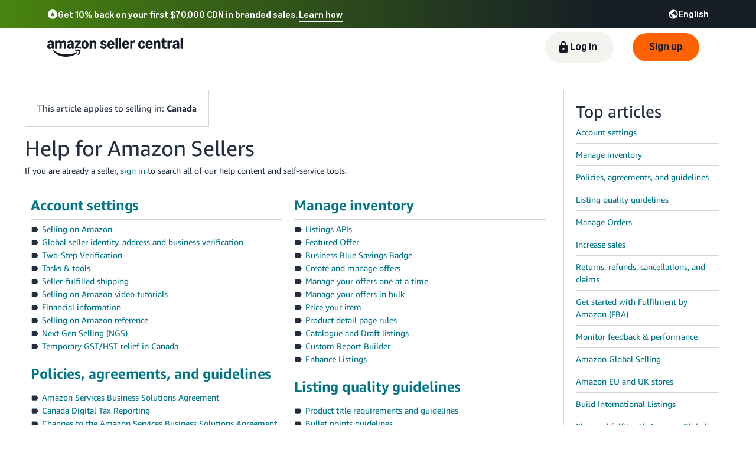

--- FILE ---
content_type: text/css
request_url: https://d3216uwaav9lg7.cloudfront.net/assets-Sell.css
body_size: 52068
content:
.amsg-2018 .color-aqua{color:#008296}.amsg-2018 .color-cumulus{color:#aab7b8}.amsg-2018 .color-diamond{color:#fafafa}.amsg-2018 .color-granite{color:#373d3e}.amsg-2018 .color-horizon{color:#ebf8fa}.amsg-2018 .color-mermaid{color:#00a4b4}.amsg-2018 .color-smile{color:#ffa724}.amsg-2018 .color-snow{color:#eaeded}.amsg-2018 .color-stone{color:#879596}.amsg-2018 .color-storm{color:#6c7778}.amsg-2018 .background-color-aqua{background-color:#008296}.amsg-2018 .background-color-cumulus{background-color:#aab7b8}.amsg-2018 .background-color-diamond{background-color:#fafafa}.amsg-2018 .background-color-granite{background-color:#373d3e}.amsg-2018 .background-color-horizon{background-color:#ebf8fa}.amsg-2018 .background-color-mermaid{background-color:#00a4b4}.amsg-2018 .background-color-smile{background-color:#ffa724}.amsg-2018 .background-color-snow{background-color:#eaeded}.amsg-2018 .background-color-stone{background-color:#879596}.amsg-2018 .background-color-storm{background-color:#6c7778}.amsg-2018 .border-color-aqua{border-color:#008296}.amsg-2018 .border-color-cumulus{border-color:#aab7b8}.amsg-2018 .border-color-diamond{border-color:#fafafa}.amsg-2018 .border-color-granite{border-color:#373d3e}.amsg-2018 .border-color-horizon{border-color:#ebf8fa}.amsg-2018 .border-color-mermaid{border-color:#00a4b4}.amsg-2018 .border-color-smile{border-color:#ffa724}.amsg-2018 .border-color-snow{border-color:#eaeded}.amsg-2018 .border-color-stone{border-color:#879596}.amsg-2018 .border-color-storm{border-color:#6c7778}.amsg-2018 .accordion .title:before{border:2px solid #aab7b8}.amsg-2018 .button.button-type-primary.button-theme-blank,.amsg-2018 .form-button.button-type-primary.button-theme-blank{color:#373d3e}.amsg-2018 .button.button-type-secondary,.amsg-2018 .form-button.button-type-secondary{color:#eaeded}.amsg-2018 .button.button-type-secondary.button-theme-filled,.amsg-2018 .form-button.button-type-secondary.button-theme-filled{background:#00a4b4}.amsg-2018 .button.button-type-secondary.button-theme-blank,.amsg-2018 .button.button-type-secondary.button-theme-outlined,.amsg-2018 .form-button.button-type-secondary.button-theme-blank,.amsg-2018 .form-button.button-type-secondary.button-theme-outlined{color:#00a4b4;border-color:#00a4b4}.amsg-2018 .button.button-type-secondary.button-theme-blank,.amsg-2018 .form-button.button-type-secondary.button-theme-blank{color:#373d3e}.amsg-2018 .has-max-width{max-width:1280px}.amsg-2018 .country-picker.country-picker-style-light:hover .country-picker-title{color:#008296}.amsg-2018 .country-picker.country-picker-style-light:hover .country-picker-title:after{border-color:#008296}.amsg-2018 .country-picker.country-picker-style-light .country-list{border-top-color:#008296}.amsg-2018 .country-picker.country-picker-style-light .country-list a:hover{color:#008296}.amsg-2018 button.language-picker.light:hover{background-color:#eaeded}.amsg-2018 button.language-picker.dark,.amsg-2018 button.language-picker.dark:hover{border-color:#eaeded;color:#eaeded}.amsg-2018 .language-picker-modal .modal ul li a{color:#6c7778}.amsg-2018 .language-picker-modal .modal ul li a:hover{color:#008296}.amsg-2018 .language-picker-modal .modal ul li.selected{border-color:#008296}.amsg-2018 .language-picker-modal .modal ul li.selected a{color:#008296}.amsg-2018 .form-input-checkbox>input[type=checkbox]:checked+.checkbox-content:before,.amsg-2018 .form-input-checkbox>input[type=checkbox]:checked+.radio-content:before,.amsg-2018 .form-input-checkbox>input[type=radio]:checked+.checkbox-content:before,.amsg-2018 .form-input-checkbox>input[type=radio]:checked+.radio-content:before,.amsg-2018 .form-input-radio>input[type=checkbox]:checked+.checkbox-content:before,.amsg-2018 .form-input-radio>input[type=checkbox]:checked+.radio-content:before,.amsg-2018 .form-input-radio>input[type=radio]:checked+.checkbox-content:before,.amsg-2018 .form-input-radio>input[type=radio]:checked+.radio-content:before{background:#373d3e;border-color:#373d3e}.amsg-2018 .form-input-checkbox>.checkbox-content:before,.amsg-2018 .form-input-checkbox>.radio-content:before,.amsg-2018 .form-input-radio>.checkbox-content:before,.amsg-2018 .form-input-radio>.radio-content:before{box-shadow:0 0 0 2px #373d3e}.amsg-2018 .form-input input[type=email],.amsg-2018 .form-input input[type=number],.amsg-2018 .form-input input[type=tel],.amsg-2018 .form-input input[type=text]{background:#eaeded;border:2px solid #eaeded}.amsg-2018 .form-input input[type=email]::-webkit-input-placeholder,.amsg-2018 .form-input input[type=number]::-webkit-input-placeholder,.amsg-2018 .form-input input[type=tel]::-webkit-input-placeholder,.amsg-2018 .form-input input[type=text]::-webkit-input-placeholder{color:#6c7778}.amsg-2018 .form-input input[type=email]::-moz-placeholder,.amsg-2018 .form-input input[type=number]::-moz-placeholder,.amsg-2018 .form-input input[type=tel]::-moz-placeholder,.amsg-2018 .form-input input[type=text]::-moz-placeholder{color:#6c7778}.amsg-2018 .form-input input[type=email]:-ms-input-placeholder,.amsg-2018 .form-input input[type=number]:-ms-input-placeholder,.amsg-2018 .form-input input[type=tel]:-ms-input-placeholder,.amsg-2018 .form-input input[type=text]:-ms-input-placeholder{color:#6c7778}.amsg-2018 .form-input input[type=email]::-ms-input-placeholder,.amsg-2018 .form-input input[type=number]::-ms-input-placeholder,.amsg-2018 .form-input input[type=tel]::-ms-input-placeholder,.amsg-2018 .form-input input[type=text]::-ms-input-placeholder{color:#6c7778}.amsg-2018 .form-input input[type=email]::placeholder,.amsg-2018 .form-input input[type=number]::placeholder,.amsg-2018 .form-input input[type=tel]::placeholder,.amsg-2018 .form-input input[type=text]::placeholder{color:#6c7778}.amsg-2018 .form-input input[type=email]:focus,.amsg-2018 .form-input input[type=number]:focus,.amsg-2018 .form-input input[type=tel]:focus,.amsg-2018 .form-input input[type=text]:focus{background:#ebf8fa}.amsg-2018 .form-input input[type=email]:disabled,.amsg-2018 .form-input input[type=number]:disabled,.amsg-2018 .form-input input[type=tel]:disabled,.amsg-2018 .form-input input[type=text]:disabled{background:#fafafa;border-color:#fafafa}.amsg-2018 .form-input input[type=email]:disabled::-webkit-input-placeholder,.amsg-2018 .form-input input[type=number]:disabled::-webkit-input-placeholder,.amsg-2018 .form-input input[type=tel]:disabled::-webkit-input-placeholder,.amsg-2018 .form-input input[type=text]:disabled::-webkit-input-placeholder{color:#aab7b8}.amsg-2018 .form-input input[type=email]:disabled::-moz-placeholder,.amsg-2018 .form-input input[type=number]:disabled::-moz-placeholder,.amsg-2018 .form-input input[type=tel]:disabled::-moz-placeholder,.amsg-2018 .form-input input[type=text]:disabled::-moz-placeholder{color:#aab7b8}.amsg-2018 .form-input input[type=email]:disabled:-ms-input-placeholder,.amsg-2018 .form-input input[type=number]:disabled:-ms-input-placeholder,.amsg-2018 .form-input input[type=tel]:disabled:-ms-input-placeholder,.amsg-2018 .form-input input[type=text]:disabled:-ms-input-placeholder{color:#aab7b8}.amsg-2018 .form-input input[type=email]:disabled::-ms-input-placeholder,.amsg-2018 .form-input input[type=number]:disabled::-ms-input-placeholder,.amsg-2018 .form-input input[type=tel]:disabled::-ms-input-placeholder,.amsg-2018 .form-input input[type=text]:disabled::-ms-input-placeholder{color:#aab7b8}.amsg-2018 .form-input input[type=email]:disabled::placeholder,.amsg-2018 .form-input input[type=number]:disabled::placeholder,.amsg-2018 .form-input input[type=tel]:disabled::placeholder,.amsg-2018 .form-input input[type=text]:disabled::placeholder{color:#aab7b8}.amsg-2018 textarea.form-input{background:#eaeded;border:2px solid #eaeded}.amsg-2018 textarea.form-input::-webkit-input-placeholder{color:#6c7778}.amsg-2018 textarea.form-input::-moz-placeholder{color:#6c7778}.amsg-2018 textarea.form-input:-ms-input-placeholder{color:#6c7778}.amsg-2018 textarea.form-input::-ms-input-placeholder{color:#6c7778}.amsg-2018 textarea.form-input::placeholder{color:#6c7778}.amsg-2018 textarea.form-input:focus{background:#ebf8fa}.amsg-2018 textarea.form-input:disabled{background:#fafafa;border-color:#fafafa}.amsg-2018 textarea.form-input:disabled::-webkit-input-placeholder{color:#aab7b8}.amsg-2018 textarea.form-input:disabled::-moz-placeholder{color:#aab7b8}.amsg-2018 textarea.form-input:disabled:-ms-input-placeholder{color:#aab7b8}.amsg-2018 textarea.form-input:disabled::-ms-input-placeholder{color:#aab7b8}.amsg-2018 textarea.form-input:disabled::placeholder{color:#aab7b8}.amsg-2018 .link.color-pool:hover{color:#ebf8fa}.amsg-2018 ol.list li .popup-link,.amsg-2018 ol.list li a,.amsg-2018 ul.list li .popup-link,.amsg-2018 ul.list li a{color:#008296}.amsg-2018 ol.list li .popup-link:hover,.amsg-2018 ol.list li a:hover,.amsg-2018 ul.list li .popup-link:hover,.amsg-2018 ul.list li a:hover{color:#373d3e}.amsg-2018 .amsg-2018 ol.list.horizontal-link-list li a,.amsg-2018 .amsg-2018 ul.list.horizontal-link-list li a,.amsg-2018 .link-underline a{text-decoration:none;box-shadow:inset 0 0 0 rgba(0,0,0,0),inset 0 -2px 0 #36c2b4;-webkit-transition:.2s ease-out;transition:.2s ease-out;padding-bottom:2px}.amsg-2018 .amsg-2018 ol.list.horizontal-link-list li a:hover,.amsg-2018 .amsg-2018 ul.list.horizontal-link-list li a:hover,.amsg-2018 .link-underline a:hover{background:#36c2b4}.amsg-2018 .amsg-2018 ol.list.horizontal-link-list li a:active,.amsg-2018 .amsg-2018 ul.list.horizontal-link-list li a:active,.amsg-2018 .link-underline a:active{background:#36c2b4;color:#879596}.amsg-2018 .nav-type-main.nav-style-light li:hover>a,.amsg-2018 .nav-type-main.nav-style-light li:hover>span,.amsg-2018 .nav-type-secondary.nav-style-light li:hover>a,.amsg-2018 .nav-type-secondary.nav-style-light li:hover>span{color:#008296}.amsg-2018 .nav-type-main.nav-style-light li ul,.amsg-2018 .nav-type-secondary.nav-style-light li ul{border-top-color:#008296}.amsg-2018 .nav-type-main.nav-style-light>ul>li.has-children:hover>a:after,.amsg-2018 .nav-type-main.nav-style-light>ul>li.has-children:hover>span:after,.amsg-2018 .nav-type-secondary.nav-style-light>ul>li.has-children:hover>a:after,.amsg-2018 .nav-type-secondary.nav-style-light>ul>li.has-children:hover>span:after{border-color:#008296}.amsg-2018 .nav-type-main.nav-style-light>ul>li:not(.has-children):hover,.amsg-2018 .nav-type-secondary.nav-style-light>ul>li:not(.has-children):hover{border-bottom:2px solid #008296}.amsg-2018 .nav-type-footer.nav-style-light li:not(.has-children)>a:hover,.amsg-2018 .nav-type-footer.nav-style-light li:not(.has-children)>span:hover{color:#008296}.amsg-2018 .nav-type-footer.nav-style-dark li>a,.amsg-2018 .nav-type-footer.nav-style-dark li>span{color:#eaeded}.amsg-2018 .nav-mobile.nav-style-light.nav-type-main>ul>li,.widgetBoard.mobilePortrait .amsg-2018 .nav-type-main.edit-mode.nav-style-light.nav-type-main>ul>li,.widgetBoard.mobilePortrait .amsg-2018 .nav-type-secondary.edit-mode.nav-style-light.nav-type-main>ul>li,.widgetBoard.tablet .amsg-2018 .nav-type-main.edit-mode.nav-style-light.nav-type-main>ul>li,.widgetBoard.tablet .amsg-2018 .nav-type-secondary.edit-mode.nav-style-light.nav-type-main>ul>li{border-top-color:#aab7b8}.amsg-2018 nav.nav-as2015.nav-sticky-sub li a{color:#373d3e}.amsg-2018 nav.nav-as2015.nav-main a:hover,.amsg-2018 nav.nav-as2015.nav-main span:hover{color:#008296}.mobilePortrait .amsg-2018 nav.nav-as2015.nav-main>ul>li,.tablet .amsg-2018 nav.nav-as2015.nav-main>ul>li{border-top:1px solid #6c7778}.amsg-2018 #search-suggestion li{background:#eaeded;border-color:#00a4b4}.amsg-2018 .popup-container:not(.popup-background-transparent){border-top:8px solid #373d3e}.amsg-2018 .text .popup-link,.amsg-2018 .text a{color:#008296}.amsg-2018 .text .popup-link:hover,.amsg-2018 .text a:hover{color:#373d3e}.amsg-2018 .fee-footer:after{border-bottom-color:#ebf8fa}.amsg-2018 .fee-calculator .form-input-checkbox>input[type=checkbox]:checked+.checkbox-content:before{color:#00a4b4}.make-money-tracking-wrapper div[data-devicetype=desktop]{margin-left:-10px;margin-right:-10px}img[width="1"][height="1"]{display:-webkit-box;display:-webkit-flex;display:-ms-flexbox;display:flex;height:0;width:0}.align-center{text-align:center}.align-left{text-align:left}.align-right{text-align:right}.align-start{text-align:start}.align-end{text-align:end}.font-normal{font-weight:400}.font-bold{font-weight:700}.font-heavy{font-weight:600}.horizontal-align-left{-webkit-box-pack:start;-webkit-justify-content:flex-start;-ms-flex-pack:start;justify-content:flex-start}.horizontal-align-center{-webkit-box-pack:center;-webkit-justify-content:center;-ms-flex-pack:center;justify-content:center}.horizontal-align-right{-webkit-box-pack:end;-webkit-justify-content:flex-end;-ms-flex-pack:end;justify-content:flex-end}.horizontal-align-space-between{-webkit-box-pack:justify;-webkit-justify-content:space-between;-ms-flex-pack:justify;justify-content:space-between}.horizontal-align-space-around{-webkit-justify-content:space-around;-ms-flex-pack:distribute;justify-content:space-around}.vertical-align-top{-webkit-box-align:start;-webkit-align-items:flex-start;-ms-flex-align:start;align-items:flex-start}.vertical-align-center{-webkit-box-align:center;-webkit-align-items:center;-ms-flex-align:center;align-items:center}.vertical-align-bottom{-webkit-box-align:end;-webkit-align-items:flex-end;-ms-flex-align:end;align-items:flex-end}.vertical-align-stretch{-webkit-box-align:stretch;-webkit-align-items:stretch;-ms-flex-align:stretch;align-items:stretch}.edit-mode .megadraft-editor .megadraft-block{padding-bottom:0}.edit-mode .spacer{padding:1rem 0;border:1px dashed #dedee4;color:#dedee4}.image>img{max-width:100%}.icon-container{display:-webkit-box;display:-webkit-flex;display:-ms-flexbox;display:flex}.container,.flex-container{box-sizing:border-box;border:0 solid rgba(0,0,0,0)}.container *,.flex-container *{box-sizing:border-box}.container .padding-left-none,.flex-container .padding-left-none{padding-left:0}.container .padding-left-xmini,.flex-container .padding-left-xmini{padding-left:5px}.container .padding-left-mini,.flex-container .padding-left-mini{padding-left:10px}.container .padding-left-xsmall,.flex-container .padding-left-xsmall{padding-left:15px}.container .padding-left-small,.flex-container .padding-left-small{padding-left:20px}.container .padding-left-minibase,.flex-container .padding-left-minibase{padding-left:25px}.container .padding-left-base,.flex-container .padding-left-base{padding-left:30px}.container .padding-left-large,.flex-container .padding-left-large{padding-left:40px}.container .padding-left-xlarge,.flex-container .padding-left-xlarge{padding-left:50px}.container .padding-left-xxlarge,.flex-container .padding-left-xxlarge{padding-left:75px}.container .padding-left-xxxlarge,.flex-container .padding-left-xxxlarge{padding-left:100px}.container .padding-left--none,.flex-container .padding-left--none{padding-left-:0}.container .padding-left--xmini,.flex-container .padding-left--xmini{padding-left-:5px}.container .padding-left--mini,.flex-container .padding-left--mini{padding-left-:10px}.container .padding-left--xsmall,.flex-container .padding-left--xsmall{padding-left-:15px}.container .padding-left--small,.flex-container .padding-left--small{padding-left-:20px}.container .padding-left--minibase,.flex-container .padding-left--minibase{padding-left-:25px}.container .padding-left--base,.flex-container .padding-left--base{padding-left-:30px}.container .padding-left--large,.flex-container .padding-left--large{padding-left-:40px}.container .padding-left--xlarge,.flex-container .padding-left--xlarge{padding-left-:50px}.container .padding-left--xxlarge,.flex-container .padding-left--xxlarge{padding-left-:75px}.container .padding-left--xxxlarge,.flex-container .padding-left--xxxlarge{padding-left-:100px}.container .padding-bottom-none,.flex-container .padding-bottom-none{padding-bottom:0}.container .padding-bottom-xmini,.flex-container .padding-bottom-xmini{padding-bottom:5px}.container .padding-bottom-mini,.flex-container .padding-bottom-mini{padding-bottom:10px}.container .padding-bottom-xsmall,.flex-container .padding-bottom-xsmall{padding-bottom:15px}.container .padding-bottom-small,.flex-container .padding-bottom-small{padding-bottom:20px}.container .padding-bottom-minibase,.flex-container .padding-bottom-minibase{padding-bottom:25px}.container .padding-bottom-base,.flex-container .padding-bottom-base{padding-bottom:30px}.container .padding-bottom-large,.flex-container .padding-bottom-large{padding-bottom:40px}.container .padding-bottom-xlarge,.flex-container .padding-bottom-xlarge{padding-bottom:50px}.container .padding-bottom-xxlarge,.flex-container .padding-bottom-xxlarge{padding-bottom:75px}.container .padding-bottom-xxxlarge,.flex-container .padding-bottom-xxxlarge{padding-bottom:100px}.container .padding-bottom--none,.flex-container .padding-bottom--none{padding-bottom-:0}.container .padding-bottom--xmini,.flex-container .padding-bottom--xmini{padding-bottom-:5px}.container .padding-bottom--mini,.flex-container .padding-bottom--mini{padding-bottom-:10px}.container .padding-bottom--xsmall,.flex-container .padding-bottom--xsmall{padding-bottom-:15px}.container .padding-bottom--small,.flex-container .padding-bottom--small{padding-bottom-:20px}.container .padding-bottom--minibase,.flex-container .padding-bottom--minibase{padding-bottom-:25px}.container .padding-bottom--base,.flex-container .padding-bottom--base{padding-bottom-:30px}.container .padding-bottom--large,.flex-container .padding-bottom--large{padding-bottom-:40px}.container .padding-bottom--xlarge,.flex-container .padding-bottom--xlarge{padding-bottom-:50px}.container .padding-bottom--xxlarge,.flex-container .padding-bottom--xxlarge{padding-bottom-:75px}.container .padding-bottom--xxxlarge,.flex-container .padding-bottom--xxxlarge{padding-bottom-:100px}.container .padding-right-none,.flex-container .padding-right-none{padding-right:0}.container .padding-right-xmini,.flex-container .padding-right-xmini{padding-right:5px}.container .padding-right-mini,.flex-container .padding-right-mini{padding-right:10px}.container .padding-right-xsmall,.flex-container .padding-right-xsmall{padding-right:15px}.container .padding-right-small,.flex-container .padding-right-small{padding-right:20px}.container .padding-right-minibase,.flex-container .padding-right-minibase{padding-right:25px}.container .padding-right-base,.flex-container .padding-right-base{padding-right:30px}.container .padding-right-large,.flex-container .padding-right-large{padding-right:40px}.container .padding-right-xlarge,.flex-container .padding-right-xlarge{padding-right:50px}.container .padding-right-xxlarge,.flex-container .padding-right-xxlarge{padding-right:75px}.container .padding-right-xxxlarge,.flex-container .padding-right-xxxlarge{padding-right:100px}.container .padding-right--none,.flex-container .padding-right--none{padding-right-:0}.container .padding-right--xmini,.flex-container .padding-right--xmini{padding-right-:5px}.container .padding-right--mini,.flex-container .padding-right--mini{padding-right-:10px}.container .padding-right--xsmall,.flex-container .padding-right--xsmall{padding-right-:15px}.container .padding-right--small,.flex-container .padding-right--small{padding-right-:20px}.container .padding-right--minibase,.flex-container .padding-right--minibase{padding-right-:25px}.container .padding-right--base,.flex-container .padding-right--base{padding-right-:30px}.container .padding-right--large,.flex-container .padding-right--large{padding-right-:40px}.container .padding-right--xlarge,.flex-container .padding-right--xlarge{padding-right-:50px}.container .padding-right--xxlarge,.flex-container .padding-right--xxlarge{padding-right-:75px}.container .padding-right--xxxlarge,.flex-container .padding-right--xxxlarge{padding-right-:100px}.container .padding-top-none,.flex-container .padding-top-none{padding-top:0}.container .padding-top-xmini,.flex-container .padding-top-xmini{padding-top:5px}.container .padding-top-mini,.flex-container .padding-top-mini{padding-top:10px}.container .padding-top-xsmall,.flex-container .padding-top-xsmall{padding-top:15px}.container .padding-top-small,.flex-container .padding-top-small{padding-top:20px}.container .padding-top-minibase,.flex-container .padding-top-minibase{padding-top:25px}.container .padding-top-base,.flex-container .padding-top-base{padding-top:30px}.container .padding-top-large,.flex-container .padding-top-large{padding-top:40px}.container .padding-top-xlarge,.flex-container .padding-top-xlarge{padding-top:50px}.container .padding-top-xxlarge,.flex-container .padding-top-xxlarge{padding-top:75px}.container .padding-top-xxxlarge,.flex-container .padding-top-xxxlarge{padding-top:100px}.container .padding-top--none,.flex-container .padding-top--none{padding-top-:0}.container .padding-top--xmini,.flex-container .padding-top--xmini{padding-top-:5px}.container .padding-top--mini,.flex-container .padding-top--mini{padding-top-:10px}.container .padding-top--xsmall,.flex-container .padding-top--xsmall{padding-top-:15px}.container .padding-top--small,.flex-container .padding-top--small{padding-top-:20px}.container .padding-top--minibase,.flex-container .padding-top--minibase{padding-top-:25px}.container .padding-top--base,.flex-container .padding-top--base{padding-top-:30px}.container .padding-top--large,.flex-container .padding-top--large{padding-top-:40px}.container .padding-top--xlarge,.flex-container .padding-top--xlarge{padding-top-:50px}.container .padding-top--xxlarge,.flex-container .padding-top--xxlarge{padding-top-:75px}.container .padding-top--xxxlarge,.flex-container .padding-top--xxxlarge{padding-top-:100px}.container .border-left-none,.flex-container .border-left-none{border-left-width:0}.container .border-left-1px,.flex-container .border-left-1px{border-left-width:1px}.container .border-left-2px,.flex-container .border-left-2px{border-left-width:2px}.container .border-left-3px,.flex-container .border-left-3px{border-left-width:3px}.container .border-left-4px,.flex-container .border-left-4px{border-left-width:4px}.container .border-left-5px,.flex-container .border-left-5px{border-left-width:5px}.container .border-left-6px,.flex-container .border-left-6px{border-left-width:6px}.container .border-left-7px,.flex-container .border-left-7px{border-left-width:7px}.container .border-left-8px,.flex-container .border-left-8px{border-left-width:8px}.container .border-left-9px,.flex-container .border-left-9px{border-left-width:9px}.container .border-left-10px,.flex-container .border-left-10px{border-left-width:10px}.container .border-left--none,.flex-container .border-left--none{border-left--width:0}.container .border-left--1px,.flex-container .border-left--1px{border-left--width:1px}.container .border-left--2px,.flex-container .border-left--2px{border-left--width:2px}.container .border-left--3px,.flex-container .border-left--3px{border-left--width:3px}.container .border-left--4px,.flex-container .border-left--4px{border-left--width:4px}.container .border-left--5px,.flex-container .border-left--5px{border-left--width:5px}.container .border-left--6px,.flex-container .border-left--6px{border-left--width:6px}.container .border-left--7px,.flex-container .border-left--7px{border-left--width:7px}.container .border-left--8px,.flex-container .border-left--8px{border-left--width:8px}.container .border-left--9px,.flex-container .border-left--9px{border-left--width:9px}.container .border-left--10px,.flex-container .border-left--10px{border-left--width:10px}.container .border-bottom-none,.flex-container .border-bottom-none{border-bottom-width:0}.container .border-bottom-1px,.flex-container .border-bottom-1px{border-bottom-width:1px}.container .border-bottom-2px,.flex-container .border-bottom-2px{border-bottom-width:2px}.container .border-bottom-3px,.flex-container .border-bottom-3px{border-bottom-width:3px}.container .border-bottom-4px,.flex-container .border-bottom-4px{border-bottom-width:4px}.container .border-bottom-5px,.flex-container .border-bottom-5px{border-bottom-width:5px}.container .border-bottom-6px,.flex-container .border-bottom-6px{border-bottom-width:6px}.container .border-bottom-7px,.flex-container .border-bottom-7px{border-bottom-width:7px}.container .border-bottom-8px,.flex-container .border-bottom-8px{border-bottom-width:8px}.container .border-bottom-9px,.flex-container .border-bottom-9px{border-bottom-width:9px}.container .border-bottom-10px,.flex-container .border-bottom-10px{border-bottom-width:10px}.container .border-bottom--none,.flex-container .border-bottom--none{border-bottom--width:0}.container .border-bottom--1px,.flex-container .border-bottom--1px{border-bottom--width:1px}.container .border-bottom--2px,.flex-container .border-bottom--2px{border-bottom--width:2px}.container .border-bottom--3px,.flex-container .border-bottom--3px{border-bottom--width:3px}.container .border-bottom--4px,.flex-container .border-bottom--4px{border-bottom--width:4px}.container .border-bottom--5px,.flex-container .border-bottom--5px{border-bottom--width:5px}.container .border-bottom--6px,.flex-container .border-bottom--6px{border-bottom--width:6px}.container .border-bottom--7px,.flex-container .border-bottom--7px{border-bottom--width:7px}.container .border-bottom--8px,.flex-container .border-bottom--8px{border-bottom--width:8px}.container .border-bottom--9px,.flex-container .border-bottom--9px{border-bottom--width:9px}.container .border-bottom--10px,.flex-container .border-bottom--10px{border-bottom--width:10px}.container .border-right-none,.flex-container .border-right-none{border-right-width:0}.container .border-right-1px,.flex-container .border-right-1px{border-right-width:1px}.container .border-right-2px,.flex-container .border-right-2px{border-right-width:2px}.container .border-right-3px,.flex-container .border-right-3px{border-right-width:3px}.container .border-right-4px,.flex-container .border-right-4px{border-right-width:4px}.container .border-right-5px,.flex-container .border-right-5px{border-right-width:5px}.container .border-right-6px,.flex-container .border-right-6px{border-right-width:6px}.container .border-right-7px,.flex-container .border-right-7px{border-right-width:7px}.container .border-right-8px,.flex-container .border-right-8px{border-right-width:8px}.container .border-right-9px,.flex-container .border-right-9px{border-right-width:9px}.container .border-right-10px,.flex-container .border-right-10px{border-right-width:10px}.container .border-right--none,.flex-container .border-right--none{border-right--width:0}.container .border-right--1px,.flex-container .border-right--1px{border-right--width:1px}.container .border-right--2px,.flex-container .border-right--2px{border-right--width:2px}.container .border-right--3px,.flex-container .border-right--3px{border-right--width:3px}.container .border-right--4px,.flex-container .border-right--4px{border-right--width:4px}.container .border-right--5px,.flex-container .border-right--5px{border-right--width:5px}.container .border-right--6px,.flex-container .border-right--6px{border-right--width:6px}.container .border-right--7px,.flex-container .border-right--7px{border-right--width:7px}.container .border-right--8px,.flex-container .border-right--8px{border-right--width:8px}.container .border-right--9px,.flex-container .border-right--9px{border-right--width:9px}.container .border-right--10px,.flex-container .border-right--10px{border-right--width:10px}.container .border-top-none,.flex-container .border-top-none{border-top-width:0}.container .border-top-1px,.flex-container .border-top-1px{border-top-width:1px}.container .border-top-2px,.flex-container .border-top-2px{border-top-width:2px}.container .border-top-3px,.flex-container .border-top-3px{border-top-width:3px}.container .border-top-4px,.flex-container .border-top-4px{border-top-width:4px}.container .border-top-5px,.flex-container .border-top-5px{border-top-width:5px}.container .border-top-6px,.flex-container .border-top-6px{border-top-width:6px}.container .border-top-7px,.flex-container .border-top-7px{border-top-width:7px}.container .border-top-8px,.flex-container .border-top-8px{border-top-width:8px}.container .border-top-9px,.flex-container .border-top-9px{border-top-width:9px}.container .border-top-10px,.flex-container .border-top-10px{border-top-width:10px}.container .border-top--none,.flex-container .border-top--none{border-top--width:0}.container .border-top--1px,.flex-container .border-top--1px{border-top--width:1px}.container .border-top--2px,.flex-container .border-top--2px{border-top--width:2px}.container .border-top--3px,.flex-container .border-top--3px{border-top--width:3px}.container .border-top--4px,.flex-container .border-top--4px{border-top--width:4px}.container .border-top--5px,.flex-container .border-top--5px{border-top--width:5px}.container .border-top--6px,.flex-container .border-top--6px{border-top--width:6px}.container .border-top--7px,.flex-container .border-top--7px{border-top--width:7px}.container .border-top--8px,.flex-container .border-top--8px{border-top--width:8px}.container .border-top--9px,.flex-container .border-top--9px{border-top--width:9px}.container .border-top--10px,.flex-container .border-top--10px{border-top--width:10px}.container .border-radius-none,.flex-container .border-radius-none{border-radius:0}.container .border-radius-1px,.flex-container .border-radius-1px{border-radius:1px}.container .border-radius-2px,.flex-container .border-radius-2px{border-radius:2px}.container .border-radius-3px,.flex-container .border-radius-3px{border-radius:3px}.container .border-radius-4px,.flex-container .border-radius-4px{border-radius:4px}.container .border-radius-5px,.flex-container .border-radius-5px{border-radius:5px}.container .border-radius-6px,.flex-container .border-radius-6px{border-radius:6px}.container .border-radius-7px,.flex-container .border-radius-7px{border-radius:7px}.container .border-radius-8px,.flex-container .border-radius-8px{border-radius:8px}.container .border-radius-9px,.flex-container .border-radius-9px{border-radius:9px}.container .border-radius-10px,.flex-container .border-radius-10px{border-radius:10px}.container .border-radius-11px,.flex-container .border-radius-11px{border-radius:11px}.container .border-radius-12px,.flex-container .border-radius-12px{border-radius:12px}.container .border-radius-13px,.flex-container .border-radius-13px{border-radius:13px}.container .border-radius-14px,.flex-container .border-radius-14px{border-radius:14px}.container .border-radius-15px,.flex-container .border-radius-15px{border-radius:15px}.container .border-radius-16px,.flex-container .border-radius-16px{border-radius:16px}.container .border-radius-17px,.flex-container .border-radius-17px{border-radius:17px}.container .border-radius-18px,.flex-container .border-radius-18px{border-radius:18px}.container .border-radius-19px,.flex-container .border-radius-19px{border-radius:19px}.container .border-radius-20px,.flex-container .border-radius-20px{border-radius:20px}.container .border-radius-pill,.flex-container .border-radius-pill{border-radius:100em}.container .border-radius--none,.flex-container .border-radius--none{border-radius-:0}.container .border-radius--1px,.flex-container .border-radius--1px{border-radius-:1px}.container .border-radius--2px,.flex-container .border-radius--2px{border-radius-:2px}.container .border-radius--3px,.flex-container .border-radius--3px{border-radius-:3px}.container .border-radius--4px,.flex-container .border-radius--4px{border-radius-:4px}.container .border-radius--5px,.flex-container .border-radius--5px{border-radius-:5px}.container .border-radius--6px,.flex-container .border-radius--6px{border-radius-:6px}.container .border-radius--7px,.flex-container .border-radius--7px{border-radius-:7px}.container .border-radius--8px,.flex-container .border-radius--8px{border-radius-:8px}.container .border-radius--9px,.flex-container .border-radius--9px{border-radius-:9px}.container .border-radius--10px,.flex-container .border-radius--10px{border-radius-:10px}.container .border-radius--11px,.flex-container .border-radius--11px{border-radius-:11px}.container .border-radius--12px,.flex-container .border-radius--12px{border-radius-:12px}.container .border-radius--13px,.flex-container .border-radius--13px{border-radius-:13px}.container .border-radius--14px,.flex-container .border-radius--14px{border-radius-:14px}.container .border-radius--15px,.flex-container .border-radius--15px{border-radius-:15px}.container .border-radius--16px,.flex-container .border-radius--16px{border-radius-:16px}.container .border-radius--17px,.flex-container .border-radius--17px{border-radius-:17px}.container .border-radius--18px,.flex-container .border-radius--18px{border-radius-:18px}.container .border-radius--19px,.flex-container .border-radius--19px{border-radius-:19px}.container .border-radius--20px,.flex-container .border-radius--20px{border-radius-:20px}.container .border-radius--pill,.flex-container .border-radius--pill{border-radius-:100em}.container{display:inline-block;vertical-align:top}.empty-container{text-align:center;padding:10px}.empty-container p{font-size:1.1em;padding:2px}.empty-container img{height:80px;margin-bottom:6px}.bg-no-repeat{background-repeat:no-repeat}.bg-repeat-y{background-repeat:repeat-y}.bg-repeat-x{background-repeat:repeat-x}.bg-repeat{background-repeat:repeat}.video-bg-container{width:100%;height:100%;z-index:0;position:absolute;left:0;top:0;overflow:hidden}.video-bg-container .video-bg{position:absolute;left:50%;top:50%;min-width:100%;min-height:100%;-webkit-transform:translate(-50%,-50%);-ms-transform:translate(-50%,-50%);transform:translate(-50%,-50%);background-position:50%;background-repeat:no-repeat;background-size:cover}.video-bg-container+div{z-index:1}.border-color-transparent{border-color:rgba(0,0,0,0)}.border-color-black{border-color:#000}.border-color-white{border-color:#fff}.hyphens-none{-webkit-hyphens:none;-moz-hyphens:none;-ms-hyphens:none;hyphens:none}.hyphens-auto{-webkit-hyphens:auto;-moz-hyphens:auto;-ms-hyphens:auto;hyphens:auto}.overflow-wrap-anywhere{overflow-wrap:anywhere}.overflow-wrap-break-word{overflow-wrap:break-word}.word-break-break-all{word-break:break-all}.word-break-keep-all{word-break:keep-all}.link-container .fa-link{font-size:18px;color:#ff4f8d}.transparent-hover>.link-container{opacity:.3;-webkit-transition:opacity .25s ease-in-out;transition:opacity .25s ease-in-out}.transparent-hover>.link-container:hover{opacity:1}.popup-layover{background-color:rgba(0,0,0,.7);position:fixed;top:0;right:0;bottom:0;left:0;z-index:1000}.popup-layover.hide{display:none}.popup{height:90%;margin:50px auto;max-height:90%;max-width:1000px;width:90%}.popup-close-container{width:100%;text-align:right;padding:0 10px 10px 0;position:relative;z-index:999}.popup-close-container a{font-size:30px;color:#fff}.popup-close-container a.close-popup{cursor:pointer}.popup-wrapper{width:0!important}.popup-container{background-color:#fff;height:auto;max-height:90%;overflow-y:auto;width:100%}.popup-container.popup-background-transparent:not(.edit-mode){background-color:rgba(0,0,0,0);margin:0;position:absolute;left:50%;top:50%;-webkit-transform:translate(-50%,-50%);-ms-transform:translate(-50%,-50%);transform:translate(-50%,-50%)}.popup-container.popup-background-transparent:not(.edit-mode) .video{max-width:800px;margin:0 auto}.popup-container.edit-mode{display:block;position:inherit;overflow:visible}.popup-container>i.close-popup{position:absolute;top:-15px;color:#fff;right:0;cursor:pointer}.accordion .title{cursor:pointer}.accordion .title:before{margin-right:4px;display:inline-block;background-repeat:no-repeat;width:20px;height:23px;content:" ";vertical-align:middle;background-image:url(https://m.media-amazon.com/images/G/01/amazonservices/2015/design/caret_down.png);zoom:60%}.accordion>.content{display:none}.accordion.acts-as-dropdown .content{position:absolute;width:100%}.accordion.expanded .title:before{background-image:url(https://m.media-amazon.com/images/G/01/amazonservices/2015/design/caret.png)}.accordion.expanded .content{display:block}.shadowOpacity+.text{position:relative;z-index:2}pre.code{background-color:#d3d3d3;border-radius:10px;margin:0;padding:1em}pre.code>span{display:block}.edit-mode pre .megadraft-editor .paragraph+.paragraph{margin-top:0}.video>video{max-width:100%}.video .video-wrapper-youtube{position:relative;padding-bottom:56.25%;height:0}.video .video-wrapper-youtube iframe{position:absolute;top:0;left:0;width:100%;height:100%}.table-container{width:100%;overflow-x:auto}.table-container>.container{display:none}.table{width:100%;border-spacing:0}.table td{padding:.5rem}.table--border-header-only th{border:1px solid #000}.table--border-header-only th:not(:last-child){border-right:none}.border-color-black .table{border-color:#000}.border-color-white .table{border-color:#fff}.flex-container,.flex-container>.has-max-width{display:-webkit-box;display:-webkit-flex;display:-ms-flexbox;display:flex;-webkit-box-orient:horizontal;-webkit-box-direction:normal;-webkit-flex-flow:row wrap;-ms-flex-flow:row wrap;flex-flow:row wrap;-webkit-box-pack:start;-webkit-justify-content:flex-start;-ms-flex-pack:start;justify-content:flex-start}.flex-container.flex-align-items-center,.flex-container.flex-align-items-center>.has-max-width,.flex-container>.has-max-width.flex-align-items-center,.flex-container>.has-max-width.flex-align-items-center>.has-max-width{-webkit-box-align:center;-webkit-align-items:center;-ms-flex-align:center;align-items:center}.flex-container.flex-align-items-flex-start,.flex-container.flex-align-items-flex-start>.has-max-width,.flex-container>.has-max-width.flex-align-items-flex-start,.flex-container>.has-max-width.flex-align-items-flex-start>.has-max-width{-webkit-box-align:start;-webkit-align-items:flex-start;-ms-flex-align:start;align-items:flex-start}.flex-container.flex-align-items-flex-end,.flex-container.flex-align-items-flex-end>.has-max-width,.flex-container>.has-max-width.flex-align-items-flex-end,.flex-container>.has-max-width.flex-align-items-flex-end>.has-max-width{-webkit-box-align:end;-webkit-align-items:flex-end;-ms-flex-align:end;align-items:flex-end}.flex-container.flex-align-items-stretch,.flex-container.flex-align-items-stretch>.has-max-width,.flex-container>.has-max-width.flex-align-items-stretch,.flex-container>.has-max-width.flex-align-items-stretch>.has-max-width{-webkit-box-align:stretch;-webkit-align-items:stretch;-ms-flex-align:stretch;align-items:stretch}.flex-container.flex-align-content-flex-start,.flex-container.flex-align-content-flex-start>.has-max-width,.flex-container>.has-max-width.flex-align-content-flex-start,.flex-container>.has-max-width.flex-align-content-flex-start>.has-max-width{-webkit-align-content:flex-start;-ms-flex-line-pack:start;align-content:flex-start}.flex-container.flex-align-content-flex-end,.flex-container.flex-align-content-flex-end>.has-max-width,.flex-container>.has-max-width.flex-align-content-flex-end,.flex-container>.has-max-width.flex-align-content-flex-end>.has-max-width{-webkit-align-content:flex-end;-ms-flex-line-pack:end;align-content:flex-end}.flex-container.flex-align-content-center,.flex-container.flex-align-content-center>.has-max-width,.flex-container>.has-max-width.flex-align-content-center,.flex-container>.has-max-width.flex-align-content-center>.has-max-width{-webkit-align-content:center;-ms-flex-line-pack:center;align-content:center}.flex-container.flex-align-content-stretch,.flex-container.flex-align-content-stretch>.has-max-width,.flex-container>.has-max-width.flex-align-content-stretch,.flex-container>.has-max-width.flex-align-content-stretch>.has-max-width{-webkit-align-content:stretch;-ms-flex-line-pack:stretch;align-content:stretch}.flex-container.flex-align-content-space-around,.flex-container.flex-align-content-space-around>.has-max-width,.flex-container>.has-max-width.flex-align-content-space-around,.flex-container>.has-max-width.flex-align-content-space-around>.has-max-width{-webkit-align-content:space-around;-ms-flex-line-pack:distribute;align-content:space-around}.flex-container.flex-align-content-space-between,.flex-container.flex-align-content-space-between>.has-max-width,.flex-container>.has-max-width.flex-align-content-space-between,.flex-container>.has-max-width.flex-align-content-space-between>.has-max-width{-webkit-align-content:space-between;-ms-flex-line-pack:justify;align-content:space-between}.flex-container.flex-justify-content>.has-max-width>div,.flex-container.flex-justify-content>div:not(.has-max-width),.flex-container>.has-max-width.flex-justify-content>.has-max-width>div,.flex-container>.has-max-width.flex-justify-content>div:not(.has-max-width){width:auto!important}.flex-container.flex-justify-content-flex-start,.flex-container.flex-justify-content-flex-start>.has-max-width,.flex-container>.has-max-width.flex-justify-content-flex-start,.flex-container>.has-max-width.flex-justify-content-flex-start>.has-max-width{-webkit-box-pack:start;-webkit-justify-content:flex-start;-ms-flex-pack:start;justify-content:flex-start}.flex-container.flex-justify-content-center,.flex-container.flex-justify-content-center>.has-max-width,.flex-container>.has-max-width.flex-justify-content-center,.flex-container>.has-max-width.flex-justify-content-center>.has-max-width{-webkit-box-pack:center;-webkit-justify-content:center;-ms-flex-pack:center;justify-content:center}.flex-container.flex-justify-content-flex-end,.flex-container.flex-justify-content-flex-end>.has-max-width,.flex-container>.has-max-width.flex-justify-content-flex-end,.flex-container>.has-max-width.flex-justify-content-flex-end>.has-max-width{-webkit-box-pack:end;-webkit-justify-content:flex-end;-ms-flex-pack:end;justify-content:flex-end}.flex-container.flex-justify-content-space-between,.flex-container.flex-justify-content-space-between>.has-max-width,.flex-container>.has-max-width.flex-justify-content-space-between,.flex-container>.has-max-width.flex-justify-content-space-between>.has-max-width{-webkit-box-pack:justify;-webkit-justify-content:space-between;-ms-flex-pack:justify;justify-content:space-between}.flex-container.flex-justify-content-space-around,.flex-container.flex-justify-content-space-around>.has-max-width,.flex-container>.has-max-width.flex-justify-content-space-around,.flex-container>.has-max-width.flex-justify-content-space-around>.has-max-width{-webkit-justify-content:space-around;-ms-flex-pack:distribute;justify-content:space-around}.flex-container.flex-justify-content-space-evenly,.flex-container.flex-justify-content-space-evenly>.has-max-width,.flex-container>.has-max-width.flex-justify-content-space-evenly,.flex-container>.has-max-width.flex-justify-content-space-evenly>.has-max-width{-webkit-box-pack:space-evenly;-webkit-justify-content:space-evenly;-ms-flex-pack:space-evenly;justify-content:space-evenly}.flex-container:not(.flex-justify-content-center)>:only-child,.flex-container:not(.flex-justify-content-flex-end)>:only-child,.flex-container:not(.flex-justify-content-space-around)>:only-child,.flex-container:not(.flex-justify-content-space-between)>:only-child,.flex-container:not(.flex-justify-content-space-evenly)>:only-child,.flex-container>.has-max-width:not(.flex-justify-content-center)>:only-child,.flex-container>.has-max-width:not(.flex-justify-content-flex-end)>:only-child,.flex-container>.has-max-width:not(.flex-justify-content-space-around)>:only-child,.flex-container>.has-max-width:not(.flex-justify-content-space-between)>:only-child,.flex-container>.has-max-width:not(.flex-justify-content-space-evenly)>:only-child{width:100%}@media screen and (max-width:768px){.flex-container:not(.device-columns-mobileLandscape),.flex-container:not(.device-columns-mobilePortrait),.flex-container:not(.device-columns-tablet),.flex-container>.has-max-width:not(.device-columns-mobileLandscape),.flex-container>.has-max-width:not(.device-columns-mobilePortrait),.flex-container>.has-max-width:not(.device-columns-tablet){-webkit-box-orient:vertical;-webkit-box-direction:normal;-webkit-flex-flow:column nowrap;-ms-flex-flow:column nowrap;flex-flow:column nowrap}.flex-container:not(.device-columns-mobileLandscape).flex-align-items-center,.flex-container:not(.device-columns-mobileLandscape).flex-align-items-center>.has-max-width,.flex-container:not(.device-columns-mobilePortrait).flex-align-items-center,.flex-container:not(.device-columns-mobilePortrait).flex-align-items-center>.has-max-width,.flex-container:not(.device-columns-tablet).flex-align-items-center,.flex-container:not(.device-columns-tablet).flex-align-items-center>.has-max-width,.flex-container>.has-max-width:not(.device-columns-mobileLandscape).flex-align-items-center,.flex-container>.has-max-width:not(.device-columns-mobileLandscape).flex-align-items-center>.has-max-width,.flex-container>.has-max-width:not(.device-columns-mobilePortrait).flex-align-items-center,.flex-container>.has-max-width:not(.device-columns-mobilePortrait).flex-align-items-center>.has-max-width,.flex-container>.has-max-width:not(.device-columns-tablet).flex-align-items-center,.flex-container>.has-max-width:not(.device-columns-tablet).flex-align-items-center>.has-max-width{-webkit-box-pack:center;-webkit-justify-content:center;-ms-flex-pack:center;justify-content:center}.flex-container:not(.device-columns-mobileLandscape).flex-align-items-flex-start,.flex-container:not(.device-columns-mobileLandscape).flex-align-items-flex-start>.has-max-width,.flex-container:not(.device-columns-mobilePortrait).flex-align-items-flex-start,.flex-container:not(.device-columns-mobilePortrait).flex-align-items-flex-start>.has-max-width,.flex-container:not(.device-columns-tablet).flex-align-items-flex-start,.flex-container:not(.device-columns-tablet).flex-align-items-flex-start>.has-max-width,.flex-container>.has-max-width:not(.device-columns-mobileLandscape).flex-align-items-flex-start,.flex-container>.has-max-width:not(.device-columns-mobileLandscape).flex-align-items-flex-start>.has-max-width,.flex-container>.has-max-width:not(.device-columns-mobilePortrait).flex-align-items-flex-start,.flex-container>.has-max-width:not(.device-columns-mobilePortrait).flex-align-items-flex-start>.has-max-width,.flex-container>.has-max-width:not(.device-columns-tablet).flex-align-items-flex-start,.flex-container>.has-max-width:not(.device-columns-tablet).flex-align-items-flex-start>.has-max-width{-webkit-box-pack:start;-webkit-justify-content:flex-start;-ms-flex-pack:start;justify-content:flex-start}.flex-container:not(.device-columns-mobileLandscape).flex-align-items-flex-end,.flex-container:not(.device-columns-mobileLandscape).flex-align-items-flex-end>.has-max-width,.flex-container:not(.device-columns-mobilePortrait).flex-align-items-flex-end,.flex-container:not(.device-columns-mobilePortrait).flex-align-items-flex-end>.has-max-width,.flex-container:not(.device-columns-tablet).flex-align-items-flex-end,.flex-container:not(.device-columns-tablet).flex-align-items-flex-end>.has-max-width,.flex-container>.has-max-width:not(.device-columns-mobileLandscape).flex-align-items-flex-end,.flex-container>.has-max-width:not(.device-columns-mobileLandscape).flex-align-items-flex-end>.has-max-width,.flex-container>.has-max-width:not(.device-columns-mobilePortrait).flex-align-items-flex-end,.flex-container>.has-max-width:not(.device-columns-mobilePortrait).flex-align-items-flex-end>.has-max-width,.flex-container>.has-max-width:not(.device-columns-tablet).flex-align-items-flex-end,.flex-container>.has-max-width:not(.device-columns-tablet).flex-align-items-flex-end>.has-max-width{-webkit-box-pack:end;-webkit-justify-content:flex-end;-ms-flex-pack:end;justify-content:flex-end}.flex-container:not(.device-columns-mobileLandscape).flex-align-items-space-around,.flex-container:not(.device-columns-mobileLandscape).flex-align-items-space-around>.has-max-width,.flex-container:not(.device-columns-mobilePortrait).flex-align-items-space-around,.flex-container:not(.device-columns-mobilePortrait).flex-align-items-space-around>.has-max-width,.flex-container:not(.device-columns-tablet).flex-align-items-space-around,.flex-container:not(.device-columns-tablet).flex-align-items-space-around>.has-max-width,.flex-container>.has-max-width:not(.device-columns-mobileLandscape).flex-align-items-space-around,.flex-container>.has-max-width:not(.device-columns-mobileLandscape).flex-align-items-space-around>.has-max-width,.flex-container>.has-max-width:not(.device-columns-mobilePortrait).flex-align-items-space-around,.flex-container>.has-max-width:not(.device-columns-mobilePortrait).flex-align-items-space-around>.has-max-width,.flex-container>.has-max-width:not(.device-columns-tablet).flex-align-items-space-around,.flex-container>.has-max-width:not(.device-columns-tablet).flex-align-items-space-around>.has-max-width{-webkit-justify-content:space-around;-ms-flex-pack:distribute;justify-content:space-around}.flex-container:not(.device-columns-mobileLandscape).flex-align-items-space-between,.flex-container:not(.device-columns-mobileLandscape).flex-align-items-space-between>.has-max-width,.flex-container:not(.device-columns-mobilePortrait).flex-align-items-space-between,.flex-container:not(.device-columns-mobilePortrait).flex-align-items-space-between>.has-max-width,.flex-container:not(.device-columns-tablet).flex-align-items-space-between,.flex-container:not(.device-columns-tablet).flex-align-items-space-between>.has-max-width,.flex-container>.has-max-width:not(.device-columns-mobileLandscape).flex-align-items-space-between,.flex-container>.has-max-width:not(.device-columns-mobileLandscape).flex-align-items-space-between>.has-max-width,.flex-container>.has-max-width:not(.device-columns-mobilePortrait).flex-align-items-space-between,.flex-container>.has-max-width:not(.device-columns-mobilePortrait).flex-align-items-space-between>.has-max-width,.flex-container>.has-max-width:not(.device-columns-tablet).flex-align-items-space-between,.flex-container>.has-max-width:not(.device-columns-tablet).flex-align-items-space-between>.has-max-width{-webkit-box-pack:justify;-webkit-justify-content:space-between;-ms-flex-pack:justify;justify-content:space-between}}.flex-container.flex-full-width,.flex-container>.has-max-width.flex-full-width{-webkit-box-flex:0;-webkit-flex:0 0 auto;-ms-flex:0 0 auto;flex:0 0 auto;width:100%}.flex-container.container-height-full,.flex-container>.has-max-width.container-height-full{height:100vh}.flex-container.device-columns-mobileLandscape,.flex-container.device-columns-mobilePortrait,.flex-container.device-columns-tablet,.flex-container>.has-max-width.device-columns-mobileLandscape,.flex-container>.has-max-width.device-columns-mobilePortrait,.flex-container>.has-max-width.device-columns-tablet,.widgetBoard.edit-mode .content .widget.ui .flex-container.device-columns-mobileLandscape,.widgetBoard.edit-mode .content .widget.ui .flex-container.device-columns-mobilePortrait,.widgetBoard.edit-mode .content .widget.ui .flex-container.device-columns-tablet,.widgetBoard.edit-mode .content .widget.ui .flex-container>.has-max-width.device-columns-mobileLandscape,.widgetBoard.edit-mode .content .widget.ui .flex-container>.has-max-width.device-columns-mobilePortrait,.widgetBoard.edit-mode .content .widget.ui .flex-container>.has-max-width.device-columns-tablet{-ms-flex-flow:row nowrap;-webkit-box-orient:horizontal;-webkit-box-direction:normal;-webkit-flex-flow:row nowrap;flex-flow:row nowrap}.flex-container.device-columns-mobileLandscape .flex-container.flex-full-width,.flex-container.device-columns-mobileLandscape>.wrapper,.flex-container.device-columns-mobilePortrait .flex-container.flex-full-width,.flex-container.device-columns-mobilePortrait>.wrapper,.flex-container.device-columns-tablet .flex-container.flex-full-width,.flex-container.device-columns-tablet>.wrapper,.flex-container>.has-max-width.device-columns-mobileLandscape .flex-container.flex-full-width,.flex-container>.has-max-width.device-columns-mobileLandscape>.wrapper,.flex-container>.has-max-width.device-columns-mobilePortrait .flex-container.flex-full-width,.flex-container>.has-max-width.device-columns-mobilePortrait>.wrapper,.flex-container>.has-max-width.device-columns-tablet .flex-container.flex-full-width,.flex-container>.has-max-width.device-columns-tablet>.wrapper,.widgetBoard.edit-mode .content .widget.ui .flex-container.device-columns-mobileLandscape .flex-container.flex-full-width,.widgetBoard.edit-mode .content .widget.ui .flex-container.device-columns-mobileLandscape>.wrapper,.widgetBoard.edit-mode .content .widget.ui .flex-container.device-columns-mobilePortrait .flex-container.flex-full-width,.widgetBoard.edit-mode .content .widget.ui .flex-container.device-columns-mobilePortrait>.wrapper,.widgetBoard.edit-mode .content .widget.ui .flex-container.device-columns-tablet .flex-container.flex-full-width,.widgetBoard.edit-mode .content .widget.ui .flex-container.device-columns-tablet>.wrapper,.widgetBoard.edit-mode .content .widget.ui .flex-container>.has-max-width.device-columns-mobileLandscape .flex-container.flex-full-width,.widgetBoard.edit-mode .content .widget.ui .flex-container>.has-max-width.device-columns-mobileLandscape>.wrapper,.widgetBoard.edit-mode .content .widget.ui .flex-container>.has-max-width.device-columns-mobilePortrait .flex-container.flex-full-width,.widgetBoard.edit-mode .content .widget.ui .flex-container>.has-max-width.device-columns-mobilePortrait>.wrapper,.widgetBoard.edit-mode .content .widget.ui .flex-container>.has-max-width.device-columns-tablet .flex-container.flex-full-width,.widgetBoard.edit-mode .content .widget.ui .flex-container>.has-max-width.device-columns-tablet>.wrapper{-ms-flex-negative:1;-webkit-flex-shrink:1;flex-shrink:1}.flex-container.device-columns-mobileLandscape>.has-max-width,.flex-container.device-columns-mobilePortrait>.has-max-width,.flex-container.device-columns-tablet>.has-max-width,.flex-container>.has-max-width.device-columns-mobileLandscape>.has-max-width,.flex-container>.has-max-width.device-columns-mobilePortrait>.has-max-width,.flex-container>.has-max-width.device-columns-tablet>.has-max-width,.widgetBoard.edit-mode .content .widget.ui .flex-container.device-columns-mobileLandscape>.has-max-width,.widgetBoard.edit-mode .content .widget.ui .flex-container.device-columns-mobilePortrait>.has-max-width,.widgetBoard.edit-mode .content .widget.ui .flex-container.device-columns-tablet>.has-max-width,.widgetBoard.edit-mode .content .widget.ui .flex-container>.has-max-width.device-columns-mobileLandscape>.has-max-width,.widgetBoard.edit-mode .content .widget.ui .flex-container>.has-max-width.device-columns-mobilePortrait>.has-max-width,.widgetBoard.edit-mode .content .widget.ui .flex-container>.has-max-width.device-columns-tablet>.has-max-width{-ms-flex-flow:row nowrap;-webkit-box-orient:horizontal;-webkit-box-direction:normal;-webkit-flex-flow:row nowrap;flex-flow:row nowrap}.flex-container.device-columns-mobileLandscape>.has-max-width.flex-full-width,.flex-container.device-columns-mobilePortrait>.has-max-width.flex-full-width,.flex-container.device-columns-tablet>.has-max-width.flex-full-width,.flex-container>.has-max-width.device-columns-mobileLandscape>.has-max-width.flex-full-width,.flex-container>.has-max-width.device-columns-mobilePortrait>.has-max-width.flex-full-width,.flex-container>.has-max-width.device-columns-tablet>.has-max-width.flex-full-width,.widgetBoard.edit-mode .content .widget.ui .flex-container.device-columns-mobileLandscape>.has-max-width.flex-full-width,.widgetBoard.edit-mode .content .widget.ui .flex-container.device-columns-mobilePortrait>.has-max-width.flex-full-width,.widgetBoard.edit-mode .content .widget.ui .flex-container.device-columns-tablet>.has-max-width.flex-full-width,.widgetBoard.edit-mode .content .widget.ui .flex-container>.has-max-width.device-columns-mobileLandscape>.has-max-width.flex-full-width,.widgetBoard.edit-mode .content .widget.ui .flex-container>.has-max-width.device-columns-mobilePortrait>.has-max-width.flex-full-width,.widgetBoard.edit-mode .content .widget.ui .flex-container>.has-max-width.device-columns-tablet>.has-max-width.flex-full-width{-ms-flex-negative:1;-webkit-flex-shrink:1;flex-shrink:1}.flex-align-self-center{-webkit-align-self:center;-ms-flex-item-align:center;align-self:center}.flex-align-self-flex-start{-webkit-align-self:flex-start;-ms-flex-item-align:start;align-self:flex-start}.flex-align-self-flex-end{-webkit-align-self:flex-end;-ms-flex-item-align:end;align-self:flex-end}#nav-overlay{position:fixed;top:0;bottom:0;left:0;right:0;background:rgba(0,0,0,.75);z-index:11}body.open .flex-container.open,body.open .stays-on-top{z-index:9999}.amsg-2018{line-height:normal}.amsg-2018 .no-line-height{line-height:0}.desktop>.amsg-2018{min-width:1000px}.amsg-2018 .color-transparent{color:rgba(0,0,0,0)}.amsg-2018 .color-abalone{color:#f7fcfc}.amsg-2018 .color-amber{color:#fafaf7}.amsg-2018 .color-amethyst{color:#fcf8f7}.amsg-2018 .color-aqua{color:#138296}.amsg-2018 .color-aurora{color:#a90067}.amsg-2018 .color-buttercup{color:#ffebb7}.amsg-2018 .color-celeste{color:#ff3eb5}.amsg-2018 .color-cloud{color:#fff}.amsg-2018 .color-coral{color:#ff7676}.amsg-2018 .color-cumulus{color:#f5f3ef}.amsg-2018 .color-dawn{color:#f5eef8}.amsg-2018 .color-dew{color:#e4fdbf}.amsg-2018 .color-diamond{color:#f5f3ef}.amsg-2018 .color-equinox{color:#fff5e8}.amsg-2018 .color-forest{color:#538000}.amsg-2018 .color-granite{color:#161d26}.amsg-2018 .color-gulfstream{color:#002f36}.amsg-2018 .color-harvest{color:#ff5252}.amsg-2018 .color-honeysuckle{color:#94ed88}.amsg-2018 .color-horizon{color:#f5f3ef}.amsg-2018 .color-incandescence{color:#ff6138}.amsg-2018 .color-jade{color:#eff5ed}.amsg-2018 .color-jungle{color:#ade422}.amsg-2018 .color-lagoon{color:#36c2b4}.amsg-2018 .color-lava{color:#ff8f00}.amsg-2018 .color-lily{color:#fcceaa}.amsg-2018 .color-lotus{color:#d2f7e7}.amsg-2018 .color-lowtide{color:#edfaf5}.amsg-2018 .color-lumos{color:#cb2fbf}.amsg-2018 .color-mermaid{color:#138296}.amsg-2018 .color-moonstone{color:#fdf7f9}.amsg-2018 .color-opal{color:#fcf8f7}.amsg-2018 .color-orchid{color:#ffd1f0}.amsg-2018 .color-pearl{color:#f5f9fa}.amsg-2018 .color-pool{color:#82d8e3}.amsg-2018 .color-primrose{color:#ffcfcf}.amsg-2018 .color-quartz{color:#fce8f3}.amsg-2018 .color-reef{color:#ff4f8d}.amsg-2018 .color-rock{color:#cc0c39}.amsg-2018 .color-seafoam{color:#a6e7ce}.amsg-2018 .color-sky{color:#00464f}.amsg-2018 .color-smile{color:#ff6200}.amsg-2018 .color-snow{color:#f5f3ef}.amsg-2018 .color-stone,.amsg-2018 .color-storm{color:#5e6a78}.amsg-2018 .color-summer{color:#ffc400}.amsg-2018 .color-summit{color:#d5dbdb}.amsg-2018 .color-topaz{color:#f5f7f5}.amsg-2018 .color-tropical{color:#e31f64}.amsg-2018 .color-twilight{color:#fff3f2}.amsg-2018 .color-wave{color:#008577}.amsg-2018 .background-color-transparent{background-color:rgba(0,0,0,0)}.amsg-2018 .background-color-abalone{background-color:#f7fcfc}.amsg-2018 .background-color-amber{background-color:#fafaf7}.amsg-2018 .background-color-amethyst{background-color:#fcf8f7}.amsg-2018 .background-color-aqua{background-color:#138296}.amsg-2018 .background-color-aurora{background-color:#a90067}.amsg-2018 .background-color-buttercup{background-color:#ffebb7}.amsg-2018 .background-color-celeste{background-color:#ff3eb5}.amsg-2018 .background-color-cloud{background-color:#fff}.amsg-2018 .background-color-coral{background-color:#ff7676}.amsg-2018 .background-color-cumulus{background-color:#f5f3ef}.amsg-2018 .background-color-dawn{background-color:#f5eef8}.amsg-2018 .background-color-dew{background-color:#e4fdbf}.amsg-2018 .background-color-diamond{background-color:#f5f3ef}.amsg-2018 .background-color-equinox{background-color:#fff5e8}.amsg-2018 .background-color-forest{background-color:#538000}.amsg-2018 .background-color-granite{background-color:#161d26}.amsg-2018 .background-color-gulfstream{background-color:#002f36}.amsg-2018 .background-color-harvest{background-color:#ff5252}.amsg-2018 .background-color-honeysuckle{background-color:#94ed88}.amsg-2018 .background-color-horizon{background-color:#f5f3ef}.amsg-2018 .background-color-incandescence{background-color:#ff6138}.amsg-2018 .background-color-jade{background-color:#eff5ed}.amsg-2018 .background-color-jungle{background-color:#ade422}.amsg-2018 .background-color-lagoon{background-color:#36c2b4}.amsg-2018 .background-color-lava{background-color:#ff8f00}.amsg-2018 .background-color-lily{background-color:#fcceaa}.amsg-2018 .background-color-lotus{background-color:#d2f7e7}.amsg-2018 .background-color-lowtide{background-color:#edfaf5}.amsg-2018 .background-color-lumos{background-color:#cb2fbf}.amsg-2018 .background-color-mermaid{background-color:#138296}.amsg-2018 .background-color-moonstone{background-color:#fdf7f9}.amsg-2018 .background-color-opal{background-color:#fcf8f7}.amsg-2018 .background-color-orchid{background-color:#ffd1f0}.amsg-2018 .background-color-pearl{background-color:#f5f9fa}.amsg-2018 .background-color-pool{background-color:#82d8e3}.amsg-2018 .background-color-primrose{background-color:#ffcfcf}.amsg-2018 .background-color-quartz{background-color:#fce8f3}.amsg-2018 .background-color-reef{background-color:#ff4f8d}.amsg-2018 .background-color-rock{background-color:#cc0c39}.amsg-2018 .background-color-seafoam{background-color:#a6e7ce}.amsg-2018 .background-color-sky{background-color:#00464f}.amsg-2018 .background-color-smile{background-color:#ff6200}.amsg-2018 .background-color-snow{background-color:#f5f3ef}.amsg-2018 .background-color-stone,.amsg-2018 .background-color-storm{background-color:#5e6a78}.amsg-2018 .background-color-summer{background-color:#ffc400}.amsg-2018 .background-color-summit{background-color:#d5dbdb}.amsg-2018 .background-color-topaz{background-color:#f5f7f5}.amsg-2018 .background-color-tropical{background-color:#e31f64}.amsg-2018 .background-color-twilight{background-color:#fff3f2}.amsg-2018 .background-color-wave{background-color:#008577}.amsg-2018 .border-color-transparent{border-color:rgba(0,0,0,0)}.amsg-2018 .border-color-abalone{border-color:#f7fcfc}.amsg-2018 .border-color-amber{border-color:#fafaf7}.amsg-2018 .border-color-amethyst{border-color:#fcf8f7}.amsg-2018 .border-color-aqua{border-color:#138296}.amsg-2018 .border-color-aurora{border-color:#a90067}.amsg-2018 .border-color-buttercup{border-color:#ffebb7}.amsg-2018 .border-color-celeste{border-color:#ff3eb5}.amsg-2018 .border-color-cloud{border-color:#fff}.amsg-2018 .border-color-coral{border-color:#ff7676}.amsg-2018 .border-color-cumulus{border-color:#f5f3ef}.amsg-2018 .border-color-dawn{border-color:#f5eef8}.amsg-2018 .border-color-dew{border-color:#e4fdbf}.amsg-2018 .border-color-diamond{border-color:#f5f3ef}.amsg-2018 .border-color-equinox{border-color:#fff5e8}.amsg-2018 .border-color-forest{border-color:#538000}.amsg-2018 .border-color-granite{border-color:#161d26}.amsg-2018 .border-color-gulfstream{border-color:#002f36}.amsg-2018 .border-color-harvest{border-color:#ff5252}.amsg-2018 .border-color-honeysuckle{border-color:#94ed88}.amsg-2018 .border-color-horizon{border-color:#f5f3ef}.amsg-2018 .border-color-incandescence{border-color:#ff6138}.amsg-2018 .border-color-jade{border-color:#eff5ed}.amsg-2018 .border-color-jungle{border-color:#ade422}.amsg-2018 .border-color-lagoon{border-color:#36c2b4}.amsg-2018 .border-color-lava{border-color:#ff8f00}.amsg-2018 .border-color-lily{border-color:#fcceaa}.amsg-2018 .border-color-lotus{border-color:#d2f7e7}.amsg-2018 .border-color-lowtide{border-color:#edfaf5}.amsg-2018 .border-color-lumos{border-color:#cb2fbf}.amsg-2018 .border-color-mermaid{border-color:#138296}.amsg-2018 .border-color-moonstone{border-color:#fdf7f9}.amsg-2018 .border-color-opal{border-color:#fcf8f7}.amsg-2018 .border-color-orchid{border-color:#ffd1f0}.amsg-2018 .border-color-pearl{border-color:#f5f9fa}.amsg-2018 .border-color-pool{border-color:#82d8e3}.amsg-2018 .border-color-primrose{border-color:#ffcfcf}.amsg-2018 .border-color-quartz{border-color:#fce8f3}.amsg-2018 .border-color-reef{border-color:#ff4f8d}.amsg-2018 .border-color-rock{border-color:#cc0c39}.amsg-2018 .border-color-seafoam{border-color:#a6e7ce}.amsg-2018 .border-color-sky{border-color:#00464f}.amsg-2018 .border-color-smile{border-color:#ff6200}.amsg-2018 .border-color-snow{border-color:#f5f3ef}.amsg-2018 .border-color-stone,.amsg-2018 .border-color-storm{border-color:#5e6a78}.amsg-2018 .border-color-summer{border-color:#ffc400}.amsg-2018 .border-color-summit{border-color:#d5dbdb}.amsg-2018 .border-color-topaz{border-color:#f5f7f5}.amsg-2018 .border-color-tropical{border-color:#e31f64}.amsg-2018 .border-color-twilight{border-color:#fff3f2}.amsg-2018 .border-color-wave{border-color:#008577}.amsg-2018 .background-color-gradient-mermaid-270deg{background:#077d91;background:-webkit-gradient(linear,right top,left top,from(#00d1db),to(#077d91));background:-webkit-linear-gradient(right,#00d1db,#077d91);background:linear-gradient(270deg,#00d1db,#077d91)}.amsg-2018 .background-color-gradient-mermaid-90deg{background:#077d91;background:-webkit-gradient(linear,left top,right top,from(#00d1db),to(#077d91));background:-webkit-linear-gradient(left,#00d1db,#077d91);background:linear-gradient(90deg,#00d1db,#077d91)}.amsg-2018 .background-color-gradient-lava-270deg{background:#fa990a;background:-webkit-gradient(linear,right top,left top,from(#fec001),to(#fa990a));background:-webkit-linear-gradient(right,#fec001,#fa990a);background:linear-gradient(270deg,#fec001,#fa990a)}.amsg-2018 .background-color-gradient-lava-90deg{background:#fa990a;background:-webkit-gradient(linear,left top,right top,from(#fec001),to(#fa990a));background:-webkit-linear-gradient(left,#fec001,#fa990a);background:linear-gradient(90deg,#fec001,#fa990a)}@font-face{font-weight:300;font-style:normal;font-family:AEmbArabic;font-display:fallback;src:url(https://m.media-amazon.com/images/G/01/amazonservices/site/fonts/ember/AmazonEmberArabic_W_Rg._TTW_.woff)}@font-face{font-weight:900;font-style:normal;font-family:AEmbArabic;font-display:fallback;src:url(https://m.media-amazon.com/images/G/01/amazonservices/site/fonts/ember/AmazonEmberArabic_W_Bd._TTW_.woff)}@font-face{font-weight:700;font-style:normal;font-family:AEmbCond;font-display:fallback;src:url(https://m.media-amazon.com/images/G/01/amazonservices/site/fonts/ember/AmazonEmberCdRC_Bd._TTW_.woff)}@font-face{font-weight:300;font-style:normal;font-family:AEmbCond;font-display:fallback;src:url(https://m.media-amazon.com/images/G/01/amazonservices/site/fonts/ember/AmazonEmberCdRC_Rg._TTW_.woff)}@font-face{font-weight:300;font-style:normal;font-family:ABook;font-display:fallback;src:url(https://m.media-amazon.com/images/G/01/amazonservices/site/fonts/ember/BookerlyLCD_Rg._TTW_.woff)}@font-face{font-weight:700;font-style:normal;font-family:ABook;font-display:fallback;src:url(https://m.media-amazon.com/images/G/01/amazonservices/site/fonts/ember/BookerlyLCD_Bd._TTW_.woff)}@font-face{font-weight:300;font-style:normal;font-family:AEmb;font-display:fallback;src:url(https://m.media-amazon.com/images/G/01/amazonservices/site/fonts/ember/AmazonEmberDisplay_Rg._TTW_.woff)}@font-face{font-weight:900;font-style:normal;font-family:AEmb;font-display:fallback;src:url(https://m.media-amazon.com/images/G/01/amazonservices/site/fonts/ember/AmazonEmberDisplay_He._TTW_.woff)}.amsg-2018 .bookerly{font-family:Georgia,Hiragino Mincho,Meiryo,serif}.zh-CN .amsg-2018 .bookerly,.zh-TW .amsg-2018 .bookerly,[lang=zh-CN] .amsg-2018 .bookerly,[lang=zh-TW] .amsg-2018 .bookerly{font-family:Apple LiSung-W3,Simsun,serif}.amsg-2018 .ember,.amsg-2018 .ember-condensed{font-family:Helvetica,Hiragino Kaku Gothic Pro,sans-serif}.amsg-2018 .ember-condensed .zh-TW,.amsg-2018 .ember .zh-TW,.zh-CN .amsg-2018 .ember,.zh-CN .amsg-2018 .ember-condensed,[lang=zh-CN] .amsg-2018 .ember,[lang=zh-CN] .amsg-2018 .ember-condensed,[lang=zh-TW] .amsg-2018 .ember,[lang=zh-TW] .amsg-2018 .ember-condensed{font-family:Hiragino Sans GB,Microsoft YaHei,sans-serif}.amsg-2018.fonts-loaded .bookerly,.widgetBoard .amsg-2018 .bookerly{font-family:ABook,Georgia,Hiragino Mincho,Meiryo,serif}.amsg-2018.fonts-loaded .bookerly .zh-TW,.widgetBoard .amsg-2018 .bookerly .zh-TW,.zh-CN .amsg-2018.fonts-loaded .bookerly,.zh-CN .widgetBoard .amsg-2018 .bookerly,[lang=zh-CN] .amsg-2018.fonts-loaded .bookerly,[lang=zh-CN] .widgetBoard .amsg-2018 .bookerly,[lang=zh-TW] .amsg-2018.fonts-loaded .bookerly,[lang=zh-TW] .widgetBoard .amsg-2018 .bookerly{font-family:ABook,Apple LiSung-W3,Simsun,serif}.amsg-2018.fonts-loaded .ember,.widgetBoard .amsg-2018 .ember{font-family:AEmb,Helvetica,Hiragino Kaku Gothic Pro,sans-serif}.amsg-2018.fonts-loaded .ember .zh-TW,.widgetBoard .amsg-2018 .ember .zh-TW,.zh-CN .amsg-2018.fonts-loaded .ember,.zh-CN .widgetBoard .amsg-2018 .ember,[lang=zh-CN] .amsg-2018.fonts-loaded .ember,[lang=zh-CN] .widgetBoard .amsg-2018 .ember,[lang=zh-TW] .amsg-2018.fonts-loaded .ember,[lang=zh-TW] .widgetBoard .amsg-2018 .ember{font-family:AEmb,Hiragino Sans GB,Microsoft YaHei,sans-serif}.amsg-2018.fonts-loaded [lang|=ar] .ember,.widgetBoard .amsg-2018 [lang|=ar] .ember,[lang|=ar] .amsg-2018.fonts-loaded .ember,[lang|=ar] .widgetBoard .amsg-2018 .ember{font-family:AEmbArabic}.amsg-2018.fonts-loaded .ember-condensed,.widgetBoard .amsg-2018 .ember-condensed{font-family:AEmbCond,Helvetica,Hiragino Kaku Gothic Pro,sans-serif}.amsg-2018.fonts-loaded .ember-condensed .zh-TW,.widgetBoard .amsg-2018 .ember-condensed .zh-TW,.zh-CN .amsg-2018.fonts-loaded .ember-condensed,.zh-CN .widgetBoard .amsg-2018 .ember-condensed,[lang=zh-CN] .amsg-2018.fonts-loaded .ember-condensed,[lang=zh-CN] .widgetBoard .amsg-2018 .ember-condensed,[lang=zh-TW] .amsg-2018.fonts-loaded .ember-condensed,[lang=zh-TW] .widgetBoard .amsg-2018 .ember-condensed{font-family:AEmbCond,Hiragino Sans GB,Microsoft YaHei,sans-serif}.amsg-2018 .font-size-xxxlarge{font-size:100px!important}.amsg-2018 .font-size-xxlarge{font-size:80px!important}.amsg-2018 .font-size-xlarge{font-size:60px!important}.amsg-2018 .font-size-large{font-size:40px!important}.amsg-2018 .font-size-medium{font-size:30px!important}.amsg-2018 .font-size-regular{font-size:24px!important}.amsg-2018 .font-size-small{font-size:15px!important}.amsg-2018 .font-size-xsmall{font-size:12px!important}[data-weblab-name=AZSOA_AS_US_ASPSG_FONT_SIZE_212129][data-weblab-treatment=T1] .amsg-2018 .font-size-xxxlarge:not(.button-type-primary){font-size:80px!important}[data-weblab-name=AZSOA_AS_US_ASPSG_FONT_SIZE_212129][data-weblab-treatment=T1] .amsg-2018 .font-size-xxlarge:not(.button-type-primary){font-size:64px!important}[data-weblab-name=AZSOA_AS_US_ASPSG_FONT_SIZE_212129][data-weblab-treatment=T1] .amsg-2018 .font-size-xlarge:not(.button-type-primary){font-size:48px!important}[data-weblab-name=AZSOA_AS_US_ASPSG_FONT_SIZE_212129][data-weblab-treatment=T1] .amsg-2018 .font-size-large:not(.button-type-primary){font-size:32px!important}[data-weblab-name=AZSOA_AS_US_ASPSG_FONT_SIZE_212129][data-weblab-treatment=T1] .amsg-2018 .font-size-medium:not(.button-type-primary){font-size:24px!important}[data-weblab-name=AZSOA_AS_US_ASPSG_FONT_SIZE_212129][data-weblab-treatment=T1] .amsg-2018 .font-size-regular:not(.button-type-primary){font-size:20px!important}[data-weblab-name=AZSOA_AS_US_ASPSG_FONT_SIZE_212129][data-weblab-treatment=T1] .amsg-2018 .font-size-small:not(.button-type-primary){font-size:16px!important}[data-weblab-name=AZSOA_AS_US_ASPSG_FONT_SIZE_212129][data-weblab-treatment=T1] .amsg-2018 .font-size-xsmall:not(.button-type-primary){font-size:12px!important}.amsg-2018 sup{font-size:medium}[data-weblab-name=AZSOA_AS_US_ASPSG_FONT_SIZE_212129][data-weblab-treatment=T1] .amsg-2018 .padding-left-none{padding-left:0}[data-weblab-name=AZSOA_AS_US_ASPSG_FONT_SIZE_212129][data-weblab-treatment=T1] .amsg-2018 .padding-left-xmini{padding-left:4px}[data-weblab-name=AZSOA_AS_US_ASPSG_FONT_SIZE_212129][data-weblab-treatment=T1] .amsg-2018 .padding-left-mini{padding-left:8px}[data-weblab-name=AZSOA_AS_US_ASPSG_FONT_SIZE_212129][data-weblab-treatment=T1] .amsg-2018 .padding-left-xsmall{padding-left:16px}[data-weblab-name=AZSOA_AS_US_ASPSG_FONT_SIZE_212129][data-weblab-treatment=T1] .amsg-2018 .padding-left-small{padding-left:20px}[data-weblab-name=AZSOA_AS_US_ASPSG_FONT_SIZE_212129][data-weblab-treatment=T1] .amsg-2018 .padding-left-minibase{padding-left:24px}[data-weblab-name=AZSOA_AS_US_ASPSG_FONT_SIZE_212129][data-weblab-treatment=T1] .amsg-2018 .padding-left-base{padding-left:32px}[data-weblab-name=AZSOA_AS_US_ASPSG_FONT_SIZE_212129][data-weblab-treatment=T1] .amsg-2018 .padding-left-large{padding-left:40px}[data-weblab-name=AZSOA_AS_US_ASPSG_FONT_SIZE_212129][data-weblab-treatment=T1] .amsg-2018 .padding-left-xlarge{padding-left:48px}[data-weblab-name=AZSOA_AS_US_ASPSG_FONT_SIZE_212129][data-weblab-treatment=T1] .amsg-2018 .padding-left-xxlarge{padding-left:64px}[data-weblab-name=AZSOA_AS_US_ASPSG_FONT_SIZE_212129][data-weblab-treatment=T1] .amsg-2018 .padding-left-xxxlarge{padding-left:80px}[data-weblab-name=AZSOA_AS_US_ASPSG_FONT_SIZE_212129][data-weblab-treatment=T1] .amsg-2018 .padding-bottom-none{padding-bottom:0}[data-weblab-name=AZSOA_AS_US_ASPSG_FONT_SIZE_212129][data-weblab-treatment=T1] .amsg-2018 .padding-bottom-xmini{padding-bottom:4px}[data-weblab-name=AZSOA_AS_US_ASPSG_FONT_SIZE_212129][data-weblab-treatment=T1] .amsg-2018 .padding-bottom-mini{padding-bottom:8px}[data-weblab-name=AZSOA_AS_US_ASPSG_FONT_SIZE_212129][data-weblab-treatment=T1] .amsg-2018 .padding-bottom-xsmall{padding-bottom:16px}[data-weblab-name=AZSOA_AS_US_ASPSG_FONT_SIZE_212129][data-weblab-treatment=T1] .amsg-2018 .padding-bottom-small{padding-bottom:20px}[data-weblab-name=AZSOA_AS_US_ASPSG_FONT_SIZE_212129][data-weblab-treatment=T1] .amsg-2018 .padding-bottom-minibase{padding-bottom:24px}[data-weblab-name=AZSOA_AS_US_ASPSG_FONT_SIZE_212129][data-weblab-treatment=T1] .amsg-2018 .padding-bottom-base{padding-bottom:32px}[data-weblab-name=AZSOA_AS_US_ASPSG_FONT_SIZE_212129][data-weblab-treatment=T1] .amsg-2018 .padding-bottom-large{padding-bottom:40px}[data-weblab-name=AZSOA_AS_US_ASPSG_FONT_SIZE_212129][data-weblab-treatment=T1] .amsg-2018 .padding-bottom-xlarge{padding-bottom:48px}[data-weblab-name=AZSOA_AS_US_ASPSG_FONT_SIZE_212129][data-weblab-treatment=T1] .amsg-2018 .padding-bottom-xxlarge{padding-bottom:64px}[data-weblab-name=AZSOA_AS_US_ASPSG_FONT_SIZE_212129][data-weblab-treatment=T1] .amsg-2018 .padding-bottom-xxxlarge{padding-bottom:80px}[data-weblab-name=AZSOA_AS_US_ASPSG_FONT_SIZE_212129][data-weblab-treatment=T1] .amsg-2018 .padding-right-none{padding-right:0}[data-weblab-name=AZSOA_AS_US_ASPSG_FONT_SIZE_212129][data-weblab-treatment=T1] .amsg-2018 .padding-right-xmini{padding-right:4px}[data-weblab-name=AZSOA_AS_US_ASPSG_FONT_SIZE_212129][data-weblab-treatment=T1] .amsg-2018 .padding-right-mini{padding-right:8px}[data-weblab-name=AZSOA_AS_US_ASPSG_FONT_SIZE_212129][data-weblab-treatment=T1] .amsg-2018 .padding-right-xsmall{padding-right:16px}[data-weblab-name=AZSOA_AS_US_ASPSG_FONT_SIZE_212129][data-weblab-treatment=T1] .amsg-2018 .padding-right-small{padding-right:20px}[data-weblab-name=AZSOA_AS_US_ASPSG_FONT_SIZE_212129][data-weblab-treatment=T1] .amsg-2018 .padding-right-minibase{padding-right:24px}[data-weblab-name=AZSOA_AS_US_ASPSG_FONT_SIZE_212129][data-weblab-treatment=T1] .amsg-2018 .padding-right-base{padding-right:32px}[data-weblab-name=AZSOA_AS_US_ASPSG_FONT_SIZE_212129][data-weblab-treatment=T1] .amsg-2018 .padding-right-large{padding-right:40px}[data-weblab-name=AZSOA_AS_US_ASPSG_FONT_SIZE_212129][data-weblab-treatment=T1] .amsg-2018 .padding-right-xlarge{padding-right:48px}[data-weblab-name=AZSOA_AS_US_ASPSG_FONT_SIZE_212129][data-weblab-treatment=T1] .amsg-2018 .padding-right-xxlarge{padding-right:64px}[data-weblab-name=AZSOA_AS_US_ASPSG_FONT_SIZE_212129][data-weblab-treatment=T1] .amsg-2018 .padding-right-xxxlarge{padding-right:80px}[data-weblab-name=AZSOA_AS_US_ASPSG_FONT_SIZE_212129][data-weblab-treatment=T1] .amsg-2018 .padding-top-none{padding-top:0}[data-weblab-name=AZSOA_AS_US_ASPSG_FONT_SIZE_212129][data-weblab-treatment=T1] .amsg-2018 .padding-top-xmini{padding-top:4px}[data-weblab-name=AZSOA_AS_US_ASPSG_FONT_SIZE_212129][data-weblab-treatment=T1] .amsg-2018 .padding-top-mini{padding-top:8px}[data-weblab-name=AZSOA_AS_US_ASPSG_FONT_SIZE_212129][data-weblab-treatment=T1] .amsg-2018 .padding-top-xsmall{padding-top:16px}[data-weblab-name=AZSOA_AS_US_ASPSG_FONT_SIZE_212129][data-weblab-treatment=T1] .amsg-2018 .padding-top-small{padding-top:20px}[data-weblab-name=AZSOA_AS_US_ASPSG_FONT_SIZE_212129][data-weblab-treatment=T1] .amsg-2018 .padding-top-minibase{padding-top:24px}[data-weblab-name=AZSOA_AS_US_ASPSG_FONT_SIZE_212129][data-weblab-treatment=T1] .amsg-2018 .padding-top-base{padding-top:32px}[data-weblab-name=AZSOA_AS_US_ASPSG_FONT_SIZE_212129][data-weblab-treatment=T1] .amsg-2018 .padding-top-large{padding-top:40px}[data-weblab-name=AZSOA_AS_US_ASPSG_FONT_SIZE_212129][data-weblab-treatment=T1] .amsg-2018 .padding-top-xlarge{padding-top:48px}[data-weblab-name=AZSOA_AS_US_ASPSG_FONT_SIZE_212129][data-weblab-treatment=T1] .amsg-2018 .padding-top-xxlarge{padding-top:64px}[data-weblab-name=AZSOA_AS_US_ASPSG_FONT_SIZE_212129][data-weblab-treatment=T1] .amsg-2018 .padding-top-xxxlarge{padding-top:80px}.amsg-2018 .accordion{border:0 solid #d5dbdb;padding:.5em 0}.amsg-2018 .accordion.accordion-border-top{border-top-width:1px}.amsg-2018 .accordion.accordion-border-bottom{border-bottom-width:1px}.amsg-2018 .accordion .title{font-size:24px;font-family:AEmb;color:#002f36}.amsg-2018 .accordion .title:before{margin:10px 10px 0 3px;width:6px;height:6px;background-image:none;border:2px solid #f5f3ef;border-width:0 2px 2px 0;-webkit-transform:rotate(-45deg);-ms-transform:rotate(-45deg);transform:rotate(-45deg);-webkit-transition:.3s ease-out;transition:.3s ease-out}.amsg-2018 .accordion.expanded .title:before{-webkit-transform:rotate(45deg);-ms-transform:rotate(45deg);transform:rotate(45deg)}.amsg-2018 .button,.amsg-2018 .form-button{border:2px solid rgba(0,0,0,0);display:inline-block;font-size:30px;font-weight:400;text-decoration:none;background-image:none;border-radius:2em;min-width:7em;padding:.5em 1.75em;text-align:center}.amsg-2018 .button.button-type-primary,.amsg-2018 .form-button.button-type-primary{color:#002f36}.amsg-2018 .button.button-type-primary.button-theme-filled,.amsg-2018 .form-button.button-type-primary.button-theme-filled{background:#fec001;background:-webkit-gradient(linear,left top,right top,from(#fec001),to(#fa990a));background:-webkit-linear-gradient(left,#fec001,#fa990a);background:linear-gradient(90deg,#fec001,#fa990a);-moz-background-clip:padding;-webkit-background-clip:padding;background-clip:padding-box}.amsg-2018 .button.button-type-primary.button-theme-blank,.amsg-2018 .button.button-type-primary.button-theme-outlined,.amsg-2018 .form-button.button-type-primary.button-theme-blank,.amsg-2018 .form-button.button-type-primary.button-theme-outlined{color:#ffc400;border-color:#ffc400}.amsg-2018 .button.button-type-primary.button-theme-blank,.amsg-2018 .form-button.button-type-primary.button-theme-blank{color:#161d26;background-color:#fff}.amsg-2018 .button.button-type-secondary,.amsg-2018 .form-button.button-type-secondary{color:#f5f3ef}.amsg-2018 .button.button-type-secondary.button-theme-filled,.amsg-2018 .form-button.button-type-secondary.button-theme-filled{background:#138296}.amsg-2018 .button.button-type-secondary.button-theme-blank,.amsg-2018 .button.button-type-secondary.button-theme-outlined,.amsg-2018 .form-button.button-type-secondary.button-theme-blank,.amsg-2018 .form-button.button-type-secondary.button-theme-outlined{color:#138296;border-color:#138296}.amsg-2018 .button.button-type-secondary.button-theme-blank,.amsg-2018 .form-button.button-type-secondary.button-theme-blank{color:#161d26;background-color:#fff;border-color:#fff}.amsg-2018 .container{position:relative}.amsg-2018 .has-max-width{max-width:1200px;margin-left:auto;margin-right:auto;width:100%}.amsg-2018 .align-center,.amsg-2018 .align-end,.amsg-2018 .align-left,.amsg-2018 .align-right,.amsg-2018 .align-start{-webkit-box-flex:1;-webkit-flex-grow:1;-ms-flex-positive:1;flex-grow:1}.widgetBoard.mobilePortrait .amsg-2018 .align-center,.widgetBoard.tablet .amsg-2018 .align-center{-webkit-align-self:center;-ms-flex-item-align:center;align-self:center}.widgetBoard.mobilePortrait .amsg-2018 .align-end,.widgetBoard.mobilePortrait .amsg-2018 .align-right,.widgetBoard.tablet .amsg-2018 .align-end,.widgetBoard.tablet .amsg-2018 .align-right{-webkit-align-self:flex-end;-ms-flex-item-align:end;align-self:flex-end}.widgetBoard.mobilePortrait .amsg-2018 .align-left,.widgetBoard.mobilePortrait .amsg-2018 .align-start,.widgetBoard.tablet .amsg-2018 .align-left,.widgetBoard.tablet .amsg-2018 .align-start{-webkit-align-self:flex-start;-ms-flex-item-align:start;align-self:flex-start}@media screen and (max-width:768px){.amsg-2018 .align-center{-webkit-align-self:center;-ms-flex-item-align:center;align-self:center}.amsg-2018 .align-end,.amsg-2018 .align-right{-webkit-align-self:flex-end;-ms-flex-item-align:end;align-self:flex-end}.amsg-2018 .align-left,.amsg-2018 .align-start{-webkit-align-self:flex-start;-ms-flex-item-align:start;align-self:flex-start}}.amsg-2018 .is-sticky{position:-webkit-sticky;position:sticky;z-index:10;display:block}.amsg-2018 .is-sticky.sticks-top{top:0}.amsg-2018 .is-sticky.sticks-bottom{bottom:0}.amsg-2018 .is-sticky.stays-on-top{z-index:31}.amsg-2018 .is-fixed{position:fixed!important}.edit-mode .amsg-2018 .is-fixed{position:static!important}.amsg-2018 .video-bg-container~*{position:relative;z-index:1}.amsg-2018 .video{width:100%}.amsg-2018 [data-input-dependencies],.amsg-2018 [data-query-dependencies]{display:none}.amsg-2018 .country-flags-sprite{background:url(https://m.media-amazon.com/images/G/01/AmazonServices/Site/AssetLibrary/CountryFlagsSprite.png);background-size:25px}.amsg-2018 .country-picker{height:60px;position:relative;display:-webkit-box;display:-webkit-flex;display:-ms-flexbox;display:flex;-webkit-box-orient:horizontal;-webkit-box-direction:normal;-webkit-flex-flow:row nowrap;-ms-flex-flow:row nowrap;flex-flow:row nowrap;-webkit-box-pack:end;-webkit-justify-content:flex-end;-ms-flex-pack:end;justify-content:flex-end;-webkit-box-align:center;-webkit-align-items:center;-ms-flex-align:center;align-items:center}.amsg-2018 .country-picker .country-picker-title{font-weight:700;font-family:AEmbCond;font-size:15px;margin:-10px 0 0 6px;position:relative}[dir=rtl].amsg-2018 .country-picker .country-picker-title,[dir=rtl] .amsg-2018 .country-picker .country-picker-title{margin:-10px 6px 0 0}.amsg-2018 .country-picker .country-picker-title:after{content:"";position:absolute;display:inline-block;border-style:solid;border-width:0 1px 1px 0;padding:3px;margin:7px 0 0 -3px;top:50%;left:50%;-ms-transform:rotate(45deg);transform:rotate(45deg);-webkit-transform:rotate(45deg)}.amsg-2018 .country-picker:focus-within .country-list,.amsg-2018 .country-picker:focus .country-list,.amsg-2018 .country-picker:hover .country-list{visibility:visible;opacity:1;z-index:11;-webkit-transform:translateY(0);-ms-transform:translateY(0);transform:translateY(0);-webkit-transition-delay:0s,0s,0s;transition-delay:0s,0s,0s}.amsg-2018 .country-picker .country-list{visibility:hidden;opacity:0;-webkit-transform:translateY(-10px);-ms-transform:translateY(-10px);transform:translateY(-10px);z-index:-1;-webkit-transition:all .3s ease-in-out 0s,visibility 0s linear .3s,z-index 0s linear .01s;transition:all .3s ease-in-out 0s,visibility 0s linear .3s,z-index 0s linear .01s;display:-webkit-box;display:-webkit-flex;display:-ms-flexbox;display:flex;-webkit-box-orient:horizontal;-webkit-box-direction:normal;-webkit-flex-flow:row wrap;-ms-flex-flow:row wrap;flex-flow:row wrap;-webkit-box-pack:justify;-webkit-justify-content:space-between;-ms-flex-pack:justify;justify-content:space-between;position:absolute;top:-webkit-calc(100% - 2px);top:calc(100% - 2px);right:0;border-top:2px solid;list-style:none;margin:0;width:200px;padding:20px}[dir=rtl].amsg-2018 .country-picker .country-list,[dir=rtl] .amsg-2018 .country-picker .country-list{right:inherit}.amsg-2018 .country-picker .country-list:after{content:"";-webkit-box-flex:1;-webkit-flex:auto;-ms-flex:auto;flex:auto}.amsg-2018 .country-picker .country-list li{-webkit-flex-basis:25%;-ms-flex-preferred-size:25%;flex-basis:25%;list-style:none}.amsg-2018 .country-picker .country-list li img{height:25px;width:auto}.amsg-2018 .country-picker .country-list li a{display:-webkit-box;display:-webkit-flex;display:-ms-flexbox;display:flex;-webkit-box-orient:vertical;-webkit-box-direction:normal;-webkit-flex-flow:column nowrap;-ms-flex-flow:column nowrap;flex-flow:column nowrap;-webkit-box-pack:center;-webkit-justify-content:center;-ms-flex-pack:center;justify-content:center;-webkit-box-align:center;-webkit-align-items:center;-ms-flex-align:center;align-items:center;padding:0;margin-bottom:1em;font-weight:700;font-family:AEmbCond;text-decoration:none}.amsg-2018 .country-picker.country-picker-style-light{color:#002f36}.amsg-2018 .country-picker.country-picker-style-light:hover .country-picker-title{color:#138296}.amsg-2018 .country-picker.country-picker-style-light:hover .country-picker-title:after{border-color:#138296}.amsg-2018 .country-picker.country-picker-style-light .country-list{border-top-color:#138296;background:#fff}.amsg-2018 .country-picker.country-picker-style-light .country-list a{color:#002f36}.amsg-2018 .country-picker.country-picker-style-light .country-list a:hover{color:#138296}.amsg-2018 .country-picker.country-picker-style-dark{color:#fff}.amsg-2018 .country-picker.country-picker-style-dark:hover .country-picker-title{color:#82d8e3}.amsg-2018 .country-picker.country-picker-style-dark:hover .country-picker-title:after{border-color:#82d8e3}.amsg-2018 .country-picker.country-picker-style-dark .country-list{border-top-color:#82d8e3;background:#002f36}.amsg-2018 .country-picker.country-picker-style-dark .country-list a{color:#fff}.amsg-2018 .country-picker.country-picker-style-dark .country-list a:hover{color:#82d8e3}.amsg-2018 button.language-picker{border:2px solid rgba(0,0,0,0);border-radius:2em;padding:.5em 1.2em;font-size:15px}.amsg-2018 button.language-picker.light{background-color:#fff;border-color:#232f3e;color:#232f3e}.amsg-2018 button.language-picker.light:hover{background-color:#f5f3ef;border-color:#232f3e;color:#232f3e}.amsg-2018 button.language-picker.dark{background-color:#002f36;border-color:#f5f3ef;color:#f5f3ef}.amsg-2018 button.language-picker.dark:hover{background-color:#161e2d;border-color:#f5f3ef;color:#f5f3ef}.amsg-2018 button.language-picker .icon{margin-right:10px}[dir=rtl].amsg-2018 button.language-picker .icon,[dir=rtl] .amsg-2018 button.language-picker .icon{margin-right:inherit;margin-left:10px}.amsg-2018 button.language-picker .language-selector{display:none}.edit-mode .amsg-2018 button.language-picker .language-selector{display:block}.amsg-2018 .language-picker-modal{display:none}.amsg-2018 .language-picker-modal .wrapper{font-family:AEmb,sans-serif;display:-webkit-box;display:-webkit-flex;display:-ms-flexbox;display:flex;-webkit-box-orient:vertical;-webkit-box-direction:normal;-webkit-flex-direction:column;-ms-flex-direction:column;flex-direction:column;-webkit-box-align:center;-webkit-align-items:center;-ms-flex-align:center;align-items:center;-webkit-box-pack:center;-webkit-justify-content:center;-ms-flex-pack:center;justify-content:center;background-color:rgba(0,0,0,.7);bottom:0;left:0;position:fixed;right:0;top:0;z-index:1000}.amsg-2018 .language-picker-modal .buttons{display:-webkit-box;display:-webkit-flex;display:-ms-flexbox;display:flex;-webkit-box-pack:end;-webkit-justify-content:flex-end;-ms-flex-pack:end;justify-content:flex-end;width:85%;max-width:580px;margin-bottom:20px}.amsg-2018 .language-picker-modal button{border:none;background:none;cursor:pointer}.amsg-2018 .language-picker-modal .modal{background-color:#fff;border-radius:8px;width:85%;max-width:580px;margin-left:10px;margin-right:10px;padding:50px 20px;display:-webkit-box;display:-webkit-flex;display:-ms-flexbox;display:flex;-webkit-box-orient:vertical;-webkit-box-direction:normal;-webkit-flex-direction:column;-ms-flex-direction:column;flex-direction:column;-webkit-box-pack:center;-webkit-justify-content:center;-ms-flex-pack:center;justify-content:center}.amsg-2018 .language-picker-modal .modal h3{color:#002f36;font-size:32px;margin-top:0;text-align:center;font-weight:400}.amsg-2018 .language-picker-modal .modal ul{-webkit-align-self:center;-ms-flex-item-align:center;align-self:center;display:-webkit-box;display:-webkit-flex;display:-ms-flexbox;display:flex;-webkit-box-orient:vertical;-webkit-box-direction:normal;-webkit-flex-direction:column;-ms-flex-direction:column;flex-direction:column;margin:0;list-style:none;padding:0}.amsg-2018 .language-picker-modal .modal ul li{padding:7px 10px;border-left:2px solid rgba(0,0,0,0)}.amsg-2018 .language-picker-modal .modal ul li a{color:#5e6a78;display:-webkit-box;display:-webkit-flex;display:-ms-flexbox;display:flex;text-decoration:none}.amsg-2018 .language-picker-modal .modal ul li a:hover{color:#138296}.amsg-2018 .language-picker-modal .modal ul li.selected{border-color:#138296}.amsg-2018 .language-picker-modal .modal ul li.selected a{color:#138296}.amsg-2018 .language-picker-modal .modal ul li.selected .icon{display:inline!important}.amsg-2018 .language-picker-modal .modal .icon{display:none;margin-right:10px}.amsg-2018 .form-input-checkbox>input[type=checkbox],.amsg-2018 .form-input-checkbox>input[type=radio],.amsg-2018 .form-input-radio>input[type=checkbox],.amsg-2018 .form-input-radio>input[type=radio]{opacity:0;position:absolute}.amsg-2018 .form-input-checkbox>input[type=checkbox]:checked+.checkbox-content:before,.amsg-2018 .form-input-checkbox>input[type=checkbox]:checked+.radio-content:before,.amsg-2018 .form-input-checkbox>input[type=radio]:checked+.checkbox-content:before,.amsg-2018 .form-input-checkbox>input[type=radio]:checked+.radio-content:before,.amsg-2018 .form-input-radio>input[type=checkbox]:checked+.checkbox-content:before,.amsg-2018 .form-input-radio>input[type=checkbox]:checked+.radio-content:before,.amsg-2018 .form-input-radio>input[type=radio]:checked+.checkbox-content:before,.amsg-2018 .form-input-radio>input[type=radio]:checked+.radio-content:before{background:#161d26;border-color:#161d26}.amsg-2018 .form-input-checkbox>input[type=checkbox]:checked+.checkbox-content:before,.amsg-2018 .form-input-checkbox>input[type=radio]:checked+.checkbox-content:before,.amsg-2018 .form-input-radio>input[type=checkbox]:checked+.checkbox-content:before,.amsg-2018 .form-input-radio>input[type=radio]:checked+.checkbox-content:before{content:"\2714"}.amsg-2018 .form-input-checkbox>input[type=checkbox]:disabled+.checkbox-content:before,.amsg-2018 .form-input-checkbox>input[type=checkbox]:disabled+.radio-content:before,.amsg-2018 .form-input-checkbox>input[type=radio]:disabled+.checkbox-content:before,.amsg-2018 .form-input-checkbox>input[type=radio]:disabled+.radio-content:before,.amsg-2018 .form-input-radio>input[type=checkbox]:disabled+.checkbox-content:before,.amsg-2018 .form-input-radio>input[type=checkbox]:disabled+.radio-content:before,.amsg-2018 .form-input-radio>input[type=radio]:disabled+.checkbox-content:before,.amsg-2018 .form-input-radio>input[type=radio]:disabled+.radio-content:before{background:#d5dbdb;box-shadow:0 0 0 2px #d5dbdb}.amsg-2018 .form-input-checkbox>.checkbox-content,.amsg-2018 .form-input-checkbox>.radio-content,.amsg-2018 .form-input-radio>.checkbox-content,.amsg-2018 .form-input-radio>.radio-content{display:-webkit-box;display:-webkit-flex;display:-ms-flexbox;display:flex;-webkit-box-orient:horizontal;-webkit-box-direction:normal;-webkit-flex-flow:row nowrap;-ms-flex-flow:row nowrap;flex-flow:row nowrap;-webkit-box-align:center;-webkit-align-items:center;-ms-flex-align:center;align-items:center;width:100%}.amsg-2018 .form-input-checkbox>.checkbox-content:before,.amsg-2018 .form-input-checkbox>.radio-content:before,.amsg-2018 .form-input-radio>.checkbox-content:before,.amsg-2018 .form-input-radio>.radio-content:before{content:"";display:block;width:16px;height:16px;margin:0 10px;border-radius:20px;background:#fff;border:2px solid #fff;box-shadow:0 0 0 2px #161d26;-webkit-transition:.2s ease;transition:.2s ease;-webkit-box-flex:0;-webkit-flex:0 0 auto;-ms-flex:0 0 auto;flex:0 0 auto}.amsg-2018 .form-input-checkbox>.checkbox-content:before,.amsg-2018 .form-input-radio>.checkbox-content:before{border-radius:0;color:rgba(0,0,0,0);text-shadow:0 0 0 #fff;font-size:20px;line-height:18px;text-align:center}.amsg-2018 .form-input-checkbox:hover>.checkbox-content:before,.amsg-2018 .form-input-checkbox:hover>.radio-content:before,.amsg-2018 .form-input-radio:hover>.checkbox-content:before,.amsg-2018 .form-input-radio:hover>.radio-content:before{background:#36c2b4}.amsg-2018 .form-container,.amsg-2018 .form-input{width:100%}.amsg-2018 .form-input input[type=email],.amsg-2018 .form-input input[type=number],.amsg-2018 .form-input input[type=tel],.amsg-2018 .form-input input[type=text],.amsg-2018 .form-input select,.amsg-2018 .form-input textarea{font-size:14px;width:100%;border:0;border-bottom:1px solid #fff;line-height:20px;height:39px;padding-left:10px;padding-right:10px}.amsg-2018 .form-input input[type=email].required,.amsg-2018 .form-input input[type=number].required,.amsg-2018 .form-input input[type=tel].required,.amsg-2018 .form-input input[type=text].required,.amsg-2018 .form-input select.required,.amsg-2018 .form-input textarea.required{border-bottom-color:#ff5252}.amsg-2018 .form-input input[type=checkbox]{bottom:auto}.amsg-2018 .user-name{position:absolute;left:-9999px;top:-9999px}.amsg-2018 .form-input input[type=email],.amsg-2018 .form-input input[type=number],.amsg-2018 .form-input input[type=tel],.amsg-2018 .form-input input[type=text]{background:#f5f3ef;border:2px solid #f5f3ef;padding:8px 12px;font-family:AEmb;font-size:15px}.amsg-2018 .form-input input[type=email]::-webkit-input-placeholder,.amsg-2018 .form-input input[type=number]::-webkit-input-placeholder,.amsg-2018 .form-input input[type=tel]::-webkit-input-placeholder,.amsg-2018 .form-input input[type=text]::-webkit-input-placeholder{color:#5e6a78}.amsg-2018 .form-input input[type=email]::-moz-placeholder,.amsg-2018 .form-input input[type=number]::-moz-placeholder,.amsg-2018 .form-input input[type=tel]::-moz-placeholder,.amsg-2018 .form-input input[type=text]::-moz-placeholder{color:#5e6a78}.amsg-2018 .form-input input[type=email]:-ms-input-placeholder,.amsg-2018 .form-input input[type=number]:-ms-input-placeholder,.amsg-2018 .form-input input[type=tel]:-ms-input-placeholder,.amsg-2018 .form-input input[type=text]:-ms-input-placeholder{color:#5e6a78}.amsg-2018 .form-input input[type=email]::-ms-input-placeholder,.amsg-2018 .form-input input[type=number]::-ms-input-placeholder,.amsg-2018 .form-input input[type=tel]::-ms-input-placeholder,.amsg-2018 .form-input input[type=text]::-ms-input-placeholder{color:#5e6a78}.amsg-2018 .form-input input[type=email]::placeholder,.amsg-2018 .form-input input[type=number]::placeholder,.amsg-2018 .form-input input[type=tel]::placeholder,.amsg-2018 .form-input input[type=text]::placeholder{color:#5e6a78}.amsg-2018 .form-input input[type=email].required,.amsg-2018 .form-input input[type=number].required,.amsg-2018 .form-input input[type=tel].required,.amsg-2018 .form-input input[type=text].required{border-bottom-color:#cc0c39;position:relative}.amsg-2018 .form-input input[type=email].required:after,.amsg-2018 .form-input input[type=number].required:after,.amsg-2018 .form-input input[type=tel].required:after,.amsg-2018 .form-input input[type=text].required:after{content:"* Required text field";color:#cc0c39;position:absolute;left:12px;bottom:-14px;font-size:12px}.amsg-2018 .form-input input[type=email]:focus,.amsg-2018 .form-input input[type=number]:focus,.amsg-2018 .form-input input[type=tel]:focus,.amsg-2018 .form-input input[type=text]:focus{background:#f5f3ef;border-color:#002f36}.amsg-2018 .form-input input[type=email]:focus:not(:focus-visible),.amsg-2018 .form-input input[type=number]:focus:not(:focus-visible),.amsg-2018 .form-input input[type=tel]:focus:not(:focus-visible),.amsg-2018 .form-input input[type=text]:focus:not(:focus-visible){outline:none}.amsg-2018 .form-input input[type=email]:disabled,.amsg-2018 .form-input input[type=number]:disabled,.amsg-2018 .form-input input[type=tel]:disabled,.amsg-2018 .form-input input[type=text]:disabled{background:#f5f3ef;border-color:#f5f3ef}.amsg-2018 .form-input input[type=email]:disabled::-webkit-input-placeholder,.amsg-2018 .form-input input[type=number]:disabled::-webkit-input-placeholder,.amsg-2018 .form-input input[type=tel]:disabled::-webkit-input-placeholder,.amsg-2018 .form-input input[type=text]:disabled::-webkit-input-placeholder{color:#f5f3ef}.amsg-2018 .form-input input[type=email]:disabled::-moz-placeholder,.amsg-2018 .form-input input[type=number]:disabled::-moz-placeholder,.amsg-2018 .form-input input[type=tel]:disabled::-moz-placeholder,.amsg-2018 .form-input input[type=text]:disabled::-moz-placeholder{color:#f5f3ef}.amsg-2018 .form-input input[type=email]:disabled:-ms-input-placeholder,.amsg-2018 .form-input input[type=number]:disabled:-ms-input-placeholder,.amsg-2018 .form-input input[type=tel]:disabled:-ms-input-placeholder,.amsg-2018 .form-input input[type=text]:disabled:-ms-input-placeholder{color:#f5f3ef}.amsg-2018 .form-input input[type=email]:disabled::-ms-input-placeholder,.amsg-2018 .form-input input[type=number]:disabled::-ms-input-placeholder,.amsg-2018 .form-input input[type=tel]:disabled::-ms-input-placeholder,.amsg-2018 .form-input input[type=text]:disabled::-ms-input-placeholder{color:#f5f3ef}.amsg-2018 .form-input input[type=email]:disabled::placeholder,.amsg-2018 .form-input input[type=number]:disabled::placeholder,.amsg-2018 .form-input input[type=tel]:disabled::placeholder,.amsg-2018 .form-input input[type=text]:disabled::placeholder{color:#f5f3ef}.amsg-2018 textarea.form-input{background:#f5f3ef;border:2px solid #f5f3ef;padding:8px 12px;font-family:AEmb;font-size:15px}.amsg-2018 textarea.form-input::-webkit-input-placeholder{color:#5e6a78}.amsg-2018 textarea.form-input::-moz-placeholder{color:#5e6a78}.amsg-2018 textarea.form-input:-ms-input-placeholder{color:#5e6a78}.amsg-2018 textarea.form-input::-ms-input-placeholder{color:#5e6a78}.amsg-2018 textarea.form-input::placeholder{color:#5e6a78}.amsg-2018 textarea.form-input.required{border-bottom-color:#cc0c39;position:relative}.amsg-2018 textarea.form-input.required:after{content:"* Required text field";color:#cc0c39;position:absolute;left:12px;bottom:-14px;font-size:12px}.amsg-2018 textarea.form-input:focus{background:#f5f3ef;border-color:#002f36}.amsg-2018 textarea.form-input:focus:not(:focus-visible){outline:none}.amsg-2018 textarea.form-input:disabled{background:#f5f3ef;border-color:#f5f3ef}.amsg-2018 textarea.form-input:disabled::-webkit-input-placeholder{color:#f5f3ef}.amsg-2018 textarea.form-input:disabled::-moz-placeholder{color:#f5f3ef}.amsg-2018 textarea.form-input:disabled:-ms-input-placeholder{color:#f5f3ef}.amsg-2018 textarea.form-input:disabled::-ms-input-placeholder{color:#f5f3ef}.amsg-2018 textarea.form-input:disabled::placeholder{color:#f5f3ef}.amsg-2018 .form-input-select{width:100%}.amsg-2018 .form-input-select select{background-color:#fff;background-image:url(https://images-na.ssl-images-amazon.com/images/G/33/amazonservices/mx/select-arrow-w.jpg);background-position:center right 15px;background-repeat:no-repeat;background-size:30px;border-radius:0;-moz-appearance:none;-webkit-appearance:none}.content[dir=rtl] .amsg-2018 .form-input-select select,.content div[dir=rtl] .amsg-2018 .form-input-select select,html[dir=rtl] .amsg-2018 .form-input-select select{background-position-x:left}.amsg-2018 .heading{margin:0;line-height:1.2;text-transform:none}.amsg-2018 .heading.font-normal{font-weight:300}.amsg-2018 .heading.font-bold{font-weight:700}.amsg-2018 .h1{font-size:100px}.amsg-2018 .h2{font-size:80px}.amsg-2018 .h3{font-size:60px}.amsg-2018 .h4{font-size:40px}.amsg-2018 .h5{font-size:30px}.amsg-2018 .h6{font-size:15px}.amsg-2018 .link{text-decoration:none;cursor:pointer}.amsg-2018 .link.color-mermaid:hover{color:#82d8e3}.amsg-2018 .link.color-pool:hover{color:#f5f3ef}.amsg-2018 .link.color-summer:hover{color:#ffebb7}.amsg-2018 .link-container{text-decoration:none;width:100%}.amsg-2018 ol.list,.amsg-2018 ul.list{text-align:left;padding-left:20px;margin:0 0 18px 18px}.amsg-2018 ol.list li,.amsg-2018 ul.list li{list-style:disc}.amsg-2018 ol.list li .popup-link,.amsg-2018 ol.list li a,.amsg-2018 ul.list li .popup-link,.amsg-2018 ul.list li a{text-decoration:none;color:#138296;cursor:pointer}.amsg-2018 ol.list li .popup-link:hover,.amsg-2018 ol.list li a:hover,.amsg-2018 ul.list li .popup-link:hover,.amsg-2018 ul.list li a:hover{color:#161d26}.amsg-2018 ol.list.horizontal-link-list,.amsg-2018 ul.list.horizontal-link-list{list-style:none;margin:0;padding:0}.amsg-2018 ol.list.horizontal-link-list li,.amsg-2018 ul.list.horizontal-link-list li{padding:0;list-style:none;float:left;margin:0 2em 0 0;width:auto!important}@media screen and (max-width:440px){.amsg-2018 ol.list.horizontal-link-list li,.amsg-2018 ul.list.horizontal-link-list li{float:none;width:auto;margin:0}}.amsg-2018 ol.list.horizontal-link-list li:before,.amsg-2018 ul.list.horizontal-link-list li:before{content:""}.amsg-2018 ol.list li{list-style:inherit}.amsg-2018 .amsg-2018 ol.list.horizontal-link-list li a,.amsg-2018 .amsg-2018 ul.list.horizontal-link-list li a,.amsg-2018 .design-Sell ol.list.horizontal-link-list li a,.amsg-2018 .design-Sell ul.list.horizontal-link-list li a,.amsg-2018 .link-underline a{text-decoration:none;box-shadow:inset 0 0 0 rgba(0,0,0,0),inset 0 -2px 0 #36c2b4;-webkit-transition:.2s ease-out;transition:.2s ease-out;padding-bottom:2px}.amsg-2018 .amsg-2018 ol.list.horizontal-link-list li a:hover,.amsg-2018 .amsg-2018 ul.list.horizontal-link-list li a:hover,.amsg-2018 .design-Sell ol.list.horizontal-link-list li a:hover,.amsg-2018 .design-Sell ul.list.horizontal-link-list li a:hover,.amsg-2018 .link-underline a:hover{background:#36c2b4}.amsg-2018 .amsg-2018 ol.list.horizontal-link-list li a:active,.amsg-2018 .amsg-2018 ul.list.horizontal-link-list li a:active,.amsg-2018 .design-Sell ol.list.horizontal-link-list li a:active,.amsg-2018 .design-Sell ul.list.horizontal-link-list li a:active,.amsg-2018 .link-underline a:active{background:#36c2b4;color:#5e6a78}.amsg-2018 .nav-toggle{display:none}.amsg-2018 .nav-type-main,.amsg-2018 .nav-type-secondary{height:60px;display:-webkit-box;display:-webkit-flex;display:-ms-flexbox;display:flex;-webkit-box-orient:horizontal;-webkit-box-direction:normal;-webkit-flex-flow:row wrap;-ms-flex-flow:row wrap;flex-flow:row wrap;-webkit-box-pack:start;-webkit-justify-content:flex-start;-ms-flex-pack:start;justify-content:flex-start;-webkit-box-align:center;-webkit-align-items:center;-ms-flex-align:center;align-items:center;width:100%;position:relative}.amsg-2018 .nav-type-main.nav-loading,.amsg-2018 .nav-type-secondary.nav-loading{visibility:hidden}.amsg-2018 .nav-type-main .nav-menu-cta,.amsg-2018 .nav-type-secondary .nav-menu-cta{padding:12px 50px}.amsg-2018 .nav-type-main .country-picker,.amsg-2018 .nav-type-main .nav-menu-cta,.amsg-2018 .nav-type-secondary .country-picker,.amsg-2018 .nav-type-secondary .nav-menu-cta{margin-left:calc(10px + 3.125vw)}[dir=rtl].amsg-2018 .nav-type-main .country-picker,[dir=rtl] .amsg-2018 .nav-type-main .country-picker,[dir=rtl].amsg-2018 .nav-type-main .nav-menu-cta,[dir=rtl] .amsg-2018 .nav-type-main .nav-menu-cta,[dir=rtl].amsg-2018 .nav-type-secondary .country-picker,[dir=rtl] .amsg-2018 .nav-type-secondary .country-picker,[dir=rtl].amsg-2018 .nav-type-secondary .nav-menu-cta,[dir=rtl] .amsg-2018 .nav-type-secondary .nav-menu-cta{margin-left:inherit;margin-right:calc(10px + 3.125vw)}.amsg-2018 .nav-type-main ul,.amsg-2018 .nav-type-secondary ul{list-style:none;margin:0;padding:0}.amsg-2018 .nav-type-main a,.amsg-2018 .nav-type-secondary a{text-decoration:none;white-space:nowrap}.amsg-2018 .nav-type-main h5,.amsg-2018 .nav-type-secondary h5{font-size:24px}.amsg-2018 .nav-type-main .nav-menu-logo,.amsg-2018 .nav-type-secondary .nav-menu-logo{float:left;height:30px;width:auto;margin:4px calc(10px + 3.125vw) 0 0}[dir=rtl].amsg-2018 .nav-type-main .nav-menu-logo,[dir=rtl] .amsg-2018 .nav-type-main .nav-menu-logo,[dir=rtl].amsg-2018 .nav-type-secondary .nav-menu-logo,[dir=rtl] .amsg-2018 .nav-type-secondary .nav-menu-logo{margin:4px 0 0 calc(10px + 3.125vw)}.amsg-2018 .nav-type-main.last-item-right-align:not(.nav-mobile)>ul>li:last-of-type,.amsg-2018 .nav-type-secondary.last-item-right-align:not(.nav-mobile)>ul>li:last-of-type{margin-right:0;margin-left:auto}[dir=rtl].amsg-2018 .nav-type-main.last-item-right-align:not(.nav-mobile)>ul>li:last-of-type,[dir=rtl] .amsg-2018 .nav-type-main.last-item-right-align:not(.nav-mobile)>ul>li:last-of-type,[dir=rtl].amsg-2018 .nav-type-secondary.last-item-right-align:not(.nav-mobile)>ul>li:last-of-type,[dir=rtl] .amsg-2018 .nav-type-secondary.last-item-right-align:not(.nav-mobile)>ul>li:last-of-type{margin-right:auto;margin-left:0}.amsg-2018 .nav-type-main>ul,.amsg-2018 .nav-type-secondary>ul{height:60px;display:-webkit-box;display:-webkit-flex;display:-ms-flexbox;display:flex;-webkit-box-orient:horizontal;-webkit-box-direction:normal;-webkit-flex-flow:row wrap;-ms-flex-flow:row wrap;flex-flow:row wrap;-webkit-box-flex:1;-webkit-flex-grow:1;-ms-flex-positive:1;flex-grow:1;-webkit-box-align:center;-webkit-align-items:center;-ms-flex-align:center;align-items:center}.amsg-2018 .nav-type-main>ul .has-children,.amsg-2018 .nav-type-secondary>ul .has-children{position:relative;cursor:default;padding-right:20px}.amsg-2018 .nav-type-main>ul .has-children>a:after,.amsg-2018 .nav-type-main>ul .has-children>span:after,.amsg-2018 .nav-type-secondary>ul .has-children>a:after,.amsg-2018 .nav-type-secondary>ul .has-children>span:after{content:"";position:absolute;display:inline-block;border-style:solid;border-width:0 1px 1px 0;padding:3px;margin:-4px 0 0 6px;top:50%;-ms-transform:rotate(45deg);transform:rotate(45deg);-webkit-transform:rotate(45deg)}[dir=rtl].amsg-2018 .nav-type-main>ul .has-children>a:after,[dir=rtl] .amsg-2018 .nav-type-main>ul .has-children>a:after,[dir=rtl].amsg-2018 .nav-type-main>ul .has-children>span:after,[dir=rtl] .amsg-2018 .nav-type-main>ul .has-children>span:after,[dir=rtl].amsg-2018 .nav-type-secondary>ul .has-children>a:after,[dir=rtl] .amsg-2018 .nav-type-secondary>ul .has-children>a:after,[dir=rtl].amsg-2018 .nav-type-secondary>ul .has-children>span:after,[dir=rtl] .amsg-2018 .nav-type-secondary>ul .has-children>span:after{margin:-4px 6px 0 0}.amsg-2018 .nav-type-main>ul>li,.amsg-2018 .nav-type-secondary>ul>li{position:relative;font-weight:400;font-family:AEmb,Helvetica,Arial,sans-serif;font-size:15px;cursor:pointer;height:60px;line-height:60px;margin-right:calc(10px + 3.125vw);list-style:none}.amsg-2018 .nav-type-main>ul>li a:not(.nav-menu-cta),.amsg-2018 .nav-type-main>ul>li span:not(.nav-menu-cta),.amsg-2018 .nav-type-secondary>ul>li a:not(.nav-menu-cta),.amsg-2018 .nav-type-secondary>ul>li span:not(.nav-menu-cta){height:100%;display:block}.amsg-2018 .nav-type-main>ul>li:focus-within ul,.amsg-2018 .nav-type-main>ul>li:focus ul,.amsg-2018 .nav-type-main>ul>li:hover ul,.amsg-2018 .nav-type-secondary>ul>li:focus-within ul,.amsg-2018 .nav-type-secondary>ul>li:focus ul,.amsg-2018 .nav-type-secondary>ul>li:hover ul{visibility:visible;opacity:1;z-index:11;-webkit-transform:translateY(0);-ms-transform:translateY(0);transform:translateY(0);-webkit-transition-delay:0s,0s,0s;transition-delay:0s,0s,0s}.amsg-2018 .nav-type-main>ul ul,.amsg-2018 .nav-type-secondary>ul ul{visibility:hidden;opacity:0;position:absolute;top:-webkit-calc(100% - 2px);top:calc(100% - 2px);left:0;width:auto;padding:20px;border-top:2px solid;-webkit-transform:translateY(-10px);-ms-transform:translateY(-10px);transform:translateY(-10px);z-index:-1;-webkit-transition:all .3s ease-in-out 0s,visibility 0s linear .3s,z-index 0s linear .01s;transition:all .3s ease-in-out 0s,visibility 0s linear .3s,z-index 0s linear .01s}[dir=rtl].amsg-2018 .nav-type-main>ul ul,[dir=rtl] .amsg-2018 .nav-type-main>ul ul,[dir=rtl].amsg-2018 .nav-type-secondary>ul ul,[dir=rtl] .amsg-2018 .nav-type-secondary>ul ul{left:inherit;right:0}.amsg-2018 .nav-type-main>ul ul li,.amsg-2018 .nav-type-secondary>ul ul li{display:block;height:30px;line-height:30px;width:auto}.amsg-2018 .nav-type-main>ul ul li a,.amsg-2018 .nav-type-main>ul ul li span,.amsg-2018 .nav-type-secondary>ul ul li a,.amsg-2018 .nav-type-secondary>ul ul li span{cursor:pointer;width:auto;white-space:nowrap}.amsg-2018 .nav-type-main.nav-alignment-right>ul,.amsg-2018 .nav-type-secondary.nav-alignment-right>ul{margin-right:0;-webkit-box-pack:end;-webkit-justify-content:flex-end;-ms-flex-pack:end;justify-content:flex-end}.amsg-2018 .nav-type-main.nav-alignment-right>ul>li,.amsg-2018 .nav-type-secondary.nav-alignment-right>ul>li{margin-right:0;margin-left:calc(10px + 3.125vw)}.amsg-2018 .nav-type-main.nav-alignment-right .nav-menu-logo,.amsg-2018 .nav-type-secondary.nav-alignment-right .nav-menu-logo{margin:4px 0 0}.amsg-2018 .nav-type-main.nav-style-light h5,.amsg-2018 .nav-type-main.nav-style-light li a,.amsg-2018 .nav-type-main.nav-style-light li span,.amsg-2018 .nav-type-secondary.nav-style-light h5,.amsg-2018 .nav-type-secondary.nav-style-light li a,.amsg-2018 .nav-type-secondary.nav-style-light li span{color:#002f36}.amsg-2018 .nav-type-main.nav-style-light li:hover>a,.amsg-2018 .nav-type-main.nav-style-light li:hover>span,.amsg-2018 .nav-type-secondary.nav-style-light li:hover>a,.amsg-2018 .nav-type-secondary.nav-style-light li:hover>span{color:#138296}.amsg-2018 .nav-type-main.nav-style-light li ul,.amsg-2018 .nav-type-secondary.nav-style-light li ul{background:#fff;border-top-color:#138296}.amsg-2018 .nav-type-main.nav-style-light>ul>li.has-children:hover>a:after,.amsg-2018 .nav-type-main.nav-style-light>ul>li.has-children:hover>span:after,.amsg-2018 .nav-type-secondary.nav-style-light>ul>li.has-children:hover>a:after,.amsg-2018 .nav-type-secondary.nav-style-light>ul>li.has-children:hover>span:after{border-color:#138296}.amsg-2018 .nav-type-main.nav-style-light>ul>li:not(.has-children):hover,.amsg-2018 .nav-type-secondary.nav-style-light>ul>li:not(.has-children):hover{border-bottom:2px solid #138296}.amsg-2018 .nav-type-main.nav-style-dark h5,.amsg-2018 .nav-type-main.nav-style-dark li a,.amsg-2018 .nav-type-main.nav-style-dark li span,.amsg-2018 .nav-type-secondary.nav-style-dark h5,.amsg-2018 .nav-type-secondary.nav-style-dark li a,.amsg-2018 .nav-type-secondary.nav-style-dark li span{color:#fff}.amsg-2018 .nav-type-main.nav-style-dark li:hover>a,.amsg-2018 .nav-type-main.nav-style-dark li:hover>span,.amsg-2018 .nav-type-secondary.nav-style-dark li:hover>a,.amsg-2018 .nav-type-secondary.nav-style-dark li:hover>span{color:#82d8e3}.amsg-2018 .nav-type-main.nav-style-dark li ul,.amsg-2018 .nav-type-secondary.nav-style-dark li ul{background:#002f36;border-top-color:#82d8e3}.amsg-2018 .nav-type-main.nav-style-dark>ul>li.has-children:hover>a:after,.amsg-2018 .nav-type-main.nav-style-dark>ul>li.has-children:hover>span:after,.amsg-2018 .nav-type-secondary.nav-style-dark>ul>li.has-children:hover>a:after,.amsg-2018 .nav-type-secondary.nav-style-dark>ul>li.has-children:hover>span:after{border-color:#82d8e3}.amsg-2018 .nav-type-main.nav-style-dark>ul>li:not(.has-children):hover,.amsg-2018 .nav-type-secondary.nav-style-dark>ul>li:not(.has-children):hover{border-bottom:2px solid #82d8e3}.amsg-2018 .nav-type-secondary.nav-alignment-right>ul{margin-right:0}.amsg-2018 .nav-type-secondary.nav-alignment-right>ul>li{font-family:AEmbCond;margin:0 0 0 calc(11.33333px + 1.45833vw)}.amsg-2018 .nav-type-secondary.nav-alignment-left,.amsg-2018 .nav-type-secondary.nav-alignment-left>ul{-webkit-box-pack:start;-webkit-justify-content:flex-start;-ms-flex-pack:start;justify-content:flex-start}.amsg-2018 .nav-type-secondary.nav-alignment-left>ul>li{font-family:AEmbCond;margin:0 calc(11.33333px + 1.45833vw) 0 0}.amsg-2018 .nav-type-footer{width:100%}.amsg-2018 .nav-type-footer ul{list-style:none;margin:0;padding:0}.amsg-2018 .nav-type-footer>ul{display:-webkit-box;display:-webkit-flex;display:-ms-flexbox;display:flex;-webkit-box-orient:horizontal;-webkit-box-direction:normal;-webkit-flex-flow:row nowrap;-ms-flex-flow:row nowrap;flex-flow:row nowrap;-webkit-justify-content:space-around;-ms-flex-pack:distribute;justify-content:space-around}@media screen and (max-width:480px){.amsg-2018 .nav-type-footer>ul{-webkit-box-orient:vertical;-webkit-box-direction:normal;-webkit-flex-flow:column nowrap;-ms-flex-flow:column nowrap;flex-flow:column nowrap}}.widgetBoard.mobilePortrait .amsg-2018 .nav-type-footer>ul{-webkit-box-orient:vertical;-webkit-box-direction:normal;-webkit-flex-flow:column nowrap;-ms-flex-flow:column nowrap;flex-flow:column nowrap}.amsg-2018 .nav-type-footer>ul .has-children>a,.amsg-2018 .nav-type-footer>ul .has-children>span{font-weight:700;margin-bottom:6px;display:inline-block}@media screen and (max-width:480px){.amsg-2018 .nav-type-footer>ul .has-children:not(:last-child){margin-bottom:20px}}.widgetBoard.mobilePortrait .amsg-2018 .nav-type-footer>ul .has-children:not(:last-child){margin-bottom:20px}.amsg-2018 .nav-type-footer>ul li{font-size:15px;padding:0;margin:0 0 3px;text-align:center;font-family:AEmb;list-style:none}.amsg-2018 .nav-type-footer>ul li a{text-decoration:none}.amsg-2018 .nav-type-footer.nav-style-light li>a,.amsg-2018 .nav-type-footer.nav-style-light li>span{color:#00464f}.amsg-2018 .nav-type-footer.nav-style-light li:not(.has-children)>a:hover,.amsg-2018 .nav-type-footer.nav-style-light li:not(.has-children)>span:hover{color:#138296;cursor:pointer}.amsg-2018 .nav-type-footer.nav-style-dark li>a,.amsg-2018 .nav-type-footer.nav-style-dark li>span{color:#f5f3ef}.amsg-2018 .nav-type-footer.nav-style-dark li:not(.has-children)>a:hover,.amsg-2018 .nav-type-footer.nav-style-dark li:not(.has-children)>span:hover{color:#82d8e3;cursor:pointer}.amsg-2018 .nav-mobile .nav-menu-cta,.widgetBoard.mobilePortrait .amsg-2018 .nav-type-main.edit-mode .nav-menu-cta,.widgetBoard.mobilePortrait .amsg-2018 .nav-type-secondary.edit-mode .nav-menu-cta,.widgetBoard.tablet .amsg-2018 .nav-type-main.edit-mode .nav-menu-cta,.widgetBoard.tablet .amsg-2018 .nav-type-secondary.edit-mode .nav-menu-cta{padding:10px 25px!important}.amsg-2018 .nav-mobile .nav-toggle,.widgetBoard.mobilePortrait .amsg-2018 .nav-type-main.edit-mode .nav-toggle,.widgetBoard.mobilePortrait .amsg-2018 .nav-type-secondary.edit-mode .nav-toggle,.widgetBoard.tablet .amsg-2018 .nav-type-main.edit-mode .nav-toggle,.widgetBoard.tablet .amsg-2018 .nav-type-secondary.edit-mode .nav-toggle{display:block;position:absolute;background:none;height:11px;width:20px;right:10px;border:none}.amsg-2018 .nav-mobile .nav-toggle:not(:focus-visible),.widgetBoard.mobilePortrait .amsg-2018 .nav-type-main.edit-mode .nav-toggle:not(:focus-visible),.widgetBoard.mobilePortrait .amsg-2018 .nav-type-secondary.edit-mode .nav-toggle:not(:focus-visible),.widgetBoard.tablet .amsg-2018 .nav-type-main.edit-mode .nav-toggle:not(:focus-visible),.widgetBoard.tablet .amsg-2018 .nav-type-secondary.edit-mode .nav-toggle:not(:focus-visible){outline:none}.amsg-2018 .nav-mobile .nav-toggle:after,.amsg-2018 .nav-mobile .nav-toggle:before,.widgetBoard.mobilePortrait .amsg-2018 .nav-type-main.edit-mode .nav-toggle:after,.widgetBoard.mobilePortrait .amsg-2018 .nav-type-main.edit-mode .nav-toggle:before,.widgetBoard.mobilePortrait .amsg-2018 .nav-type-secondary.edit-mode .nav-toggle:after,.widgetBoard.mobilePortrait .amsg-2018 .nav-type-secondary.edit-mode .nav-toggle:before,.widgetBoard.tablet .amsg-2018 .nav-type-main.edit-mode .nav-toggle:after,.widgetBoard.tablet .amsg-2018 .nav-type-main.edit-mode .nav-toggle:before,.widgetBoard.tablet .amsg-2018 .nav-type-secondary.edit-mode .nav-toggle:after,.widgetBoard.tablet .amsg-2018 .nav-type-secondary.edit-mode .nav-toggle:before{content:"";position:absolute;right:0;width:20px;height:2px;-webkit-transition:.2s ease;transition:.2s ease}.amsg-2018 .nav-mobile .nav-toggle:before,.widgetBoard.mobilePortrait .amsg-2018 .nav-type-main.edit-mode .nav-toggle:before,.widgetBoard.mobilePortrait .amsg-2018 .nav-type-secondary.edit-mode .nav-toggle:before,.widgetBoard.tablet .amsg-2018 .nav-type-main.edit-mode .nav-toggle:before,.widgetBoard.tablet .amsg-2018 .nav-type-secondary.edit-mode .nav-toggle:before{top:0;-webkit-transform-origin:33% -28%;-ms-transform-origin:33% -28%;transform-origin:33% -28%}.amsg-2018 .nav-mobile .nav-toggle:after,.widgetBoard.mobilePortrait .amsg-2018 .nav-type-main.edit-mode .nav-toggle:after,.widgetBoard.mobilePortrait .amsg-2018 .nav-type-secondary.edit-mode .nav-toggle:after,.widgetBoard.tablet .amsg-2018 .nav-type-main.edit-mode .nav-toggle:after,.widgetBoard.tablet .amsg-2018 .nav-type-secondary.edit-mode .nav-toggle:after{bottom:0;-webkit-transform-origin:0 20%;-ms-transform-origin:0 20%;transform-origin:0 20%}.amsg-2018 .nav-mobile .nav-toggle.toggled:before,.widgetBoard.mobilePortrait .amsg-2018 .nav-type-main.edit-mode .nav-toggle.toggled:before,.widgetBoard.mobilePortrait .amsg-2018 .nav-type-secondary.edit-mode .nav-toggle.toggled:before,.widgetBoard.tablet .amsg-2018 .nav-type-main.edit-mode .nav-toggle.toggled:before,.widgetBoard.tablet .amsg-2018 .nav-type-secondary.edit-mode .nav-toggle.toggled:before{-webkit-transform:rotate(45deg);-ms-transform:rotate(45deg);transform:rotate(45deg)}.amsg-2018 .nav-mobile .nav-toggle.toggled:after,.widgetBoard.mobilePortrait .amsg-2018 .nav-type-main.edit-mode .nav-toggle.toggled:after,.widgetBoard.mobilePortrait .amsg-2018 .nav-type-secondary.edit-mode .nav-toggle.toggled:after,.widgetBoard.tablet .amsg-2018 .nav-type-main.edit-mode .nav-toggle.toggled:after,.widgetBoard.tablet .amsg-2018 .nav-type-secondary.edit-mode .nav-toggle.toggled:after{-webkit-transform:rotate(-45deg);-ms-transform:rotate(-45deg);transform:rotate(-45deg)}.amsg-2018 .nav-mobile .nav-toggle.toggled+ul,.widgetBoard.mobilePortrait .amsg-2018 .nav-type-main.edit-mode .nav-toggle.toggled+ul,.widgetBoard.mobilePortrait .amsg-2018 .nav-type-secondary.edit-mode .nav-toggle.toggled+ul,.widgetBoard.tablet .amsg-2018 .nav-type-main.edit-mode .nav-toggle.toggled+ul,.widgetBoard.tablet .amsg-2018 .nav-type-secondary.edit-mode .nav-toggle.toggled+ul{max-height:-webkit-fit-content;max-height:-moz-fit-content;max-height:fit-content}.amsg-2018 .nav-mobile.nav-type-main.nav-alignment-right,.amsg-2018 .nav-mobile.nav-type-secondary.nav-alignment-right,.widgetBoard.mobilePortrait .amsg-2018 .nav-type-main.edit-mode.nav-type-main.nav-alignment-right,.widgetBoard.mobilePortrait .amsg-2018 .nav-type-main.edit-mode.nav-type-secondary.nav-alignment-right,.widgetBoard.mobilePortrait .amsg-2018 .nav-type-secondary.edit-mode.nav-type-main.nav-alignment-right,.widgetBoard.mobilePortrait .amsg-2018 .nav-type-secondary.edit-mode.nav-type-secondary.nav-alignment-right,.widgetBoard.tablet .amsg-2018 .nav-type-main.edit-mode.nav-type-main.nav-alignment-right,.widgetBoard.tablet .amsg-2018 .nav-type-main.edit-mode.nav-type-secondary.nav-alignment-right,.widgetBoard.tablet .amsg-2018 .nav-type-secondary.edit-mode.nav-type-main.nav-alignment-right,.widgetBoard.tablet .amsg-2018 .nav-type-secondary.edit-mode.nav-type-secondary.nav-alignment-right{-webkit-box-pack:start;-webkit-justify-content:flex-start;-ms-flex-pack:start;justify-content:flex-start}.amsg-2018 .nav-mobile.nav-type-main,.widgetBoard.mobilePortrait .amsg-2018 .nav-type-main.edit-mode.nav-type-main,.widgetBoard.mobilePortrait .amsg-2018 .nav-type-secondary.edit-mode.nav-type-main,.widgetBoard.tablet .amsg-2018 .nav-type-main.edit-mode.nav-type-main,.widgetBoard.tablet .amsg-2018 .nav-type-secondary.edit-mode.nav-type-main{height:45px}.amsg-2018 .nav-mobile.nav-type-main>.country-picker,.amsg-2018 .nav-mobile.nav-type-main>.nav-menu-cta,.widgetBoard.mobilePortrait .amsg-2018 .nav-type-main.edit-mode.nav-type-main>.country-picker,.widgetBoard.mobilePortrait .amsg-2018 .nav-type-main.edit-mode.nav-type-main>.nav-menu-cta,.widgetBoard.mobilePortrait .amsg-2018 .nav-type-secondary.edit-mode.nav-type-main>.country-picker,.widgetBoard.mobilePortrait .amsg-2018 .nav-type-secondary.edit-mode.nav-type-main>.nav-menu-cta,.widgetBoard.tablet .amsg-2018 .nav-type-main.edit-mode.nav-type-main>.country-picker,.widgetBoard.tablet .amsg-2018 .nav-type-main.edit-mode.nav-type-main>.nav-menu-cta,.widgetBoard.tablet .amsg-2018 .nav-type-secondary.edit-mode.nav-type-main>.country-picker,.widgetBoard.tablet .amsg-2018 .nav-type-secondary.edit-mode.nav-type-main>.nav-menu-cta{display:none}.amsg-2018 .nav-mobile.nav-type-main>ul,.widgetBoard.mobilePortrait .amsg-2018 .nav-type-main.edit-mode.nav-type-main>ul,.widgetBoard.mobilePortrait .amsg-2018 .nav-type-secondary.edit-mode.nav-type-main>ul,.widgetBoard.tablet .amsg-2018 .nav-type-main.edit-mode.nav-type-main>ul,.widgetBoard.tablet .amsg-2018 .nav-type-secondary.edit-mode.nav-type-main>ul{-webkit-box-orient:vertical;-webkit-box-direction:normal;-webkit-flex-direction:column;-ms-flex-direction:column;flex-direction:column;-webkit-box-align:start;-webkit-align-items:flex-start;-ms-flex-align:start;align-items:flex-start;position:absolute;top:47px;left:0;right:0;height:auto;z-index:11;max-height:0;overflow:hidden;width:100vw;margin:0 -20px;padding:0}.desktop .amsg-2018 .nav-mobile.nav-type-main>ul,.desktop .widgetBoard.mobilePortrait .amsg-2018 .nav-type-main.edit-mode.nav-type-main>ul,.desktop .widgetBoard.mobilePortrait .amsg-2018 .nav-type-secondary.edit-mode.nav-type-main>ul,.desktop .widgetBoard.tablet .amsg-2018 .nav-type-main.edit-mode.nav-type-main>ul,.desktop .widgetBoard.tablet .amsg-2018 .nav-type-secondary.edit-mode.nav-type-main>ul{margin:0;padding:0;width:100%}.amsg-2018 .nav-mobile.nav-type-main>ul li,.widgetBoard.mobilePortrait .amsg-2018 .nav-type-main.edit-mode.nav-type-main>ul li,.widgetBoard.mobilePortrait .amsg-2018 .nav-type-secondary.edit-mode.nav-type-main>ul li,.widgetBoard.tablet .amsg-2018 .nav-type-main.edit-mode.nav-type-main>ul li,.widgetBoard.tablet .amsg-2018 .nav-type-secondary.edit-mode.nav-type-main>ul li{width:100%;height:auto;line-height:normal;padding:.5em}.amsg-2018 .nav-mobile.nav-type-main>ul li>a,.amsg-2018 .nav-mobile.nav-type-main>ul li>span,.widgetBoard.mobilePortrait .amsg-2018 .nav-type-main.edit-mode.nav-type-main>ul li>a,.widgetBoard.mobilePortrait .amsg-2018 .nav-type-main.edit-mode.nav-type-main>ul li>span,.widgetBoard.mobilePortrait .amsg-2018 .nav-type-secondary.edit-mode.nav-type-main>ul li>a,.widgetBoard.mobilePortrait .amsg-2018 .nav-type-secondary.edit-mode.nav-type-main>ul li>span,.widgetBoard.tablet .amsg-2018 .nav-type-main.edit-mode.nav-type-main>ul li>a,.widgetBoard.tablet .amsg-2018 .nav-type-main.edit-mode.nav-type-main>ul li>span,.widgetBoard.tablet .amsg-2018 .nav-type-secondary.edit-mode.nav-type-main>ul li>a,.widgetBoard.tablet .amsg-2018 .nav-type-secondary.edit-mode.nav-type-main>ul li>span{position:relative}.amsg-2018 .nav-mobile.nav-type-main>ul>li,.widgetBoard.mobilePortrait .amsg-2018 .nav-type-main.edit-mode.nav-type-main>ul>li,.widgetBoard.mobilePortrait .amsg-2018 .nav-type-secondary.edit-mode.nav-type-main>ul>li,.widgetBoard.tablet .amsg-2018 .nav-type-main.edit-mode.nav-type-main>ul>li,.widgetBoard.tablet .amsg-2018 .nav-type-secondary.edit-mode.nav-type-main>ul>li{border-top:1px solid;padding-left:2em}.amsg-2018 .nav-mobile.nav-type-main>ul>li>a,.amsg-2018 .nav-mobile.nav-type-main>ul>li>span,.widgetBoard.mobilePortrait .amsg-2018 .nav-type-main.edit-mode.nav-type-main>ul>li>a,.widgetBoard.mobilePortrait .amsg-2018 .nav-type-main.edit-mode.nav-type-main>ul>li>span,.widgetBoard.mobilePortrait .amsg-2018 .nav-type-secondary.edit-mode.nav-type-main>ul>li>a,.widgetBoard.mobilePortrait .amsg-2018 .nav-type-secondary.edit-mode.nav-type-main>ul>li>span,.widgetBoard.tablet .amsg-2018 .nav-type-main.edit-mode.nav-type-main>ul>li>a,.widgetBoard.tablet .amsg-2018 .nav-type-main.edit-mode.nav-type-main>ul>li>span,.widgetBoard.tablet .amsg-2018 .nav-type-secondary.edit-mode.nav-type-main>ul>li>a,.widgetBoard.tablet .amsg-2018 .nav-type-secondary.edit-mode.nav-type-main>ul>li>span{font-weight:700}.amsg-2018 .nav-mobile.nav-type-main>ul>li>a:after,.amsg-2018 .nav-mobile.nav-type-main>ul>li>span:after,.widgetBoard.mobilePortrait .amsg-2018 .nav-type-main.edit-mode.nav-type-main>ul>li>a:after,.widgetBoard.mobilePortrait .amsg-2018 .nav-type-main.edit-mode.nav-type-main>ul>li>span:after,.widgetBoard.mobilePortrait .amsg-2018 .nav-type-secondary.edit-mode.nav-type-main>ul>li>a:after,.widgetBoard.mobilePortrait .amsg-2018 .nav-type-secondary.edit-mode.nav-type-main>ul>li>span:after,.widgetBoard.tablet .amsg-2018 .nav-type-main.edit-mode.nav-type-main>ul>li>a:after,.widgetBoard.tablet .amsg-2018 .nav-type-main.edit-mode.nav-type-main>ul>li>span:after,.widgetBoard.tablet .amsg-2018 .nav-type-secondary.edit-mode.nav-type-main>ul>li>a:after,.widgetBoard.tablet .amsg-2018 .nav-type-secondary.edit-mode.nav-type-main>ul>li>span:after{display:none;visibility:hidden}.amsg-2018 .nav-mobile.nav-type-main>ul>li ul,.widgetBoard.mobilePortrait .amsg-2018 .nav-type-main.edit-mode.nav-type-main>ul>li ul,.widgetBoard.mobilePortrait .amsg-2018 .nav-type-secondary.edit-mode.nav-type-main>ul>li ul,.widgetBoard.tablet .amsg-2018 .nav-type-main.edit-mode.nav-type-main>ul>li ul,.widgetBoard.tablet .amsg-2018 .nav-type-secondary.edit-mode.nav-type-main>ul>li ul{opacity:1;visibility:visible;position:relative;-webkit-transform:none;-ms-transform:none;transform:none;z-index:5;border-top:none;padding:0}.amsg-2018 .nav-mobile.nav-type-main>ul>li ul li,.widgetBoard.mobilePortrait .amsg-2018 .nav-type-main.edit-mode.nav-type-main>ul>li ul li,.widgetBoard.mobilePortrait .amsg-2018 .nav-type-secondary.edit-mode.nav-type-main>ul>li ul li,.widgetBoard.tablet .amsg-2018 .nav-type-main.edit-mode.nav-type-main>ul>li ul li,.widgetBoard.tablet .amsg-2018 .nav-type-secondary.edit-mode.nav-type-main>ul>li ul li{padding:.25em 0;line-height:40px;height:40px;width:100%}.amsg-2018 .nav-mobile.nav-type-main>ul>li ul li:hover,.widgetBoard.mobilePortrait .amsg-2018 .nav-type-main.edit-mode.nav-type-main>ul>li ul li:hover,.widgetBoard.mobilePortrait .amsg-2018 .nav-type-secondary.edit-mode.nav-type-main>ul>li ul li:hover,.widgetBoard.tablet .amsg-2018 .nav-type-main.edit-mode.nav-type-main>ul>li ul li:hover,.widgetBoard.tablet .amsg-2018 .nav-type-secondary.edit-mode.nav-type-main>ul>li ul li:hover{border-bottom:none}.amsg-2018 .nav-mobile.nav-type-main>ul>li ul li.has-children,.widgetBoard.mobilePortrait .amsg-2018 .nav-type-main.edit-mode.nav-type-main>ul>li ul li.has-children,.widgetBoard.mobilePortrait .amsg-2018 .nav-type-secondary.edit-mode.nav-type-main>ul>li ul li.has-children,.widgetBoard.tablet .amsg-2018 .nav-type-main.edit-mode.nav-type-main>ul>li ul li.has-children,.widgetBoard.tablet .amsg-2018 .nav-type-secondary.edit-mode.nav-type-main>ul>li ul li.has-children{height:auto;max-height:30px;overflow:hidden}.amsg-2018 .nav-mobile.nav-type-main>ul>li ul li.has-children:focus,.amsg-2018 .nav-mobile.nav-type-main>ul>li ul li.has-children:focus-within,.amsg-2018 .nav-mobile.nav-type-main>ul>li ul li.has-children:hover,.widgetBoard.mobilePortrait .amsg-2018 .nav-type-main.edit-mode.nav-type-main>ul>li ul li.has-children:focus,.widgetBoard.mobilePortrait .amsg-2018 .nav-type-main.edit-mode.nav-type-main>ul>li ul li.has-children:focus-within,.widgetBoard.mobilePortrait .amsg-2018 .nav-type-main.edit-mode.nav-type-main>ul>li ul li.has-children:hover,.widgetBoard.mobilePortrait .amsg-2018 .nav-type-secondary.edit-mode.nav-type-main>ul>li ul li.has-children:focus,.widgetBoard.mobilePortrait .amsg-2018 .nav-type-secondary.edit-mode.nav-type-main>ul>li ul li.has-children:focus-within,.widgetBoard.mobilePortrait .amsg-2018 .nav-type-secondary.edit-mode.nav-type-main>ul>li ul li.has-children:hover,.widgetBoard.tablet .amsg-2018 .nav-type-main.edit-mode.nav-type-main>ul>li ul li.has-children:focus,.widgetBoard.tablet .amsg-2018 .nav-type-main.edit-mode.nav-type-main>ul>li ul li.has-children:focus-within,.widgetBoard.tablet .amsg-2018 .nav-type-main.edit-mode.nav-type-main>ul>li ul li.has-children:hover,.widgetBoard.tablet .amsg-2018 .nav-type-secondary.edit-mode.nav-type-main>ul>li ul li.has-children:focus,.widgetBoard.tablet .amsg-2018 .nav-type-secondary.edit-mode.nav-type-main>ul>li ul li.has-children:focus-within,.widgetBoard.tablet .amsg-2018 .nav-type-secondary.edit-mode.nav-type-main>ul>li ul li.has-children:hover{max-height:-webkit-fit-content;max-height:-moz-fit-content;max-height:fit-content}.amsg-2018 .nav-mobile.nav-type-main>ul>li ul li.has-children ul,.widgetBoard.mobilePortrait .amsg-2018 .nav-type-main.edit-mode.nav-type-main>ul>li ul li.has-children ul,.widgetBoard.mobilePortrait .amsg-2018 .nav-type-secondary.edit-mode.nav-type-main>ul>li ul li.has-children ul,.widgetBoard.tablet .amsg-2018 .nav-type-main.edit-mode.nav-type-main>ul>li ul li.has-children ul,.widgetBoard.tablet .amsg-2018 .nav-type-secondary.edit-mode.nav-type-main>ul>li ul li.has-children ul{margin-left:2em}.amsg-2018 .nav-mobile.nav-type-secondary,.widgetBoard.mobilePortrait .amsg-2018 .nav-type-main.edit-mode.nav-type-secondary,.widgetBoard.mobilePortrait .amsg-2018 .nav-type-secondary.edit-mode.nav-type-secondary,.widgetBoard.tablet .amsg-2018 .nav-type-main.edit-mode.nav-type-secondary,.widgetBoard.tablet .amsg-2018 .nav-type-secondary.edit-mode.nav-type-secondary{min-height:60px;height:auto;-webkit-box-orient:horizontal;-webkit-box-direction:normal;-webkit-flex-flow:row nowrap;-ms-flex-flow:row nowrap;flex-flow:row nowrap}.amsg-2018 .nav-mobile.nav-type-secondary>h5,.widgetBoard.mobilePortrait .amsg-2018 .nav-type-main.edit-mode.nav-type-secondary>h5,.widgetBoard.mobilePortrait .amsg-2018 .nav-type-secondary.edit-mode.nav-type-secondary>h5,.widgetBoard.tablet .amsg-2018 .nav-type-main.edit-mode.nav-type-secondary>h5,.widgetBoard.tablet .amsg-2018 .nav-type-secondary.edit-mode.nav-type-secondary>h5{font-size:20px;white-space:nowrap;padding-right:20px;-webkit-box-flex:1;-webkit-flex-grow:1;-ms-flex-positive:1;flex-grow:1}.amsg-2018 .nav-mobile.nav-type-secondary>h5 .secondary-heading-wrapper,.widgetBoard.mobilePortrait .amsg-2018 .nav-type-main.edit-mode.nav-type-secondary>h5 .secondary-heading-wrapper,.widgetBoard.mobilePortrait .amsg-2018 .nav-type-secondary.edit-mode.nav-type-secondary>h5 .secondary-heading-wrapper,.widgetBoard.tablet .amsg-2018 .nav-type-main.edit-mode.nav-type-secondary>h5 .secondary-heading-wrapper,.widgetBoard.tablet .amsg-2018 .nav-type-secondary.edit-mode.nav-type-secondary>h5 .secondary-heading-wrapper{width:100%;display:inline-block}.amsg-2018 .nav-mobile.nav-type-secondary.nav-has-children .secondary-heading-wrapper:after,.widgetBoard.mobilePortrait .amsg-2018 .nav-type-main.edit-mode.nav-type-secondary.nav-has-children .secondary-heading-wrapper:after,.widgetBoard.mobilePortrait .amsg-2018 .nav-type-secondary.edit-mode.nav-type-secondary.nav-has-children .secondary-heading-wrapper:after,.widgetBoard.tablet .amsg-2018 .nav-type-main.edit-mode.nav-type-secondary.nav-has-children .secondary-heading-wrapper:after,.widgetBoard.tablet .amsg-2018 .nav-type-secondary.edit-mode.nav-type-secondary.nav-has-children .secondary-heading-wrapper:after{content:"";position:absolute;display:inline-block;border-style:solid;border-width:0 2px 2px 0;padding:3px;margin:-4px 0 0 6px;top:50%;-ms-transform:rotate(45deg);transform:rotate(45deg);-webkit-transform:rotate(45deg);-webkit-transition:.2s ease-in-out;transition:.2s ease-in-out}.amsg-2018 .nav-mobile.nav-type-secondary.edit-mode>ul,.widgetBoard.mobilePortrait .amsg-2018 .nav-type-main.edit-mode.nav-type-secondary.edit-mode>ul,.widgetBoard.mobilePortrait .amsg-2018 .nav-type-secondary.edit-mode.nav-type-secondary.edit-mode>ul,.widgetBoard.tablet .amsg-2018 .nav-type-main.edit-mode.nav-type-secondary.edit-mode>ul,.widgetBoard.tablet .amsg-2018 .nav-type-secondary.edit-mode.nav-type-secondary.edit-mode>ul{display:none!important}.amsg-2018 .nav-mobile.nav-type-secondary .secondary-cta-wrapper,.widgetBoard.mobilePortrait .amsg-2018 .nav-type-main.edit-mode.nav-type-secondary .secondary-cta-wrapper,.widgetBoard.mobilePortrait .amsg-2018 .nav-type-secondary.edit-mode.nav-type-secondary .secondary-cta-wrapper,.widgetBoard.tablet .amsg-2018 .nav-type-main.edit-mode.nav-type-secondary .secondary-cta-wrapper,.widgetBoard.tablet .amsg-2018 .nav-type-secondary.edit-mode.nav-type-secondary .secondary-cta-wrapper{margin-left:auto}.amsg-2018 .nav-mobile.nav-type-secondary .secondary-cta-wrapper .nav-menu-cta,.widgetBoard.mobilePortrait .amsg-2018 .nav-type-main.edit-mode.nav-type-secondary .secondary-cta-wrapper .nav-menu-cta,.widgetBoard.mobilePortrait .amsg-2018 .nav-type-secondary.edit-mode.nav-type-secondary .secondary-cta-wrapper .nav-menu-cta,.widgetBoard.tablet .amsg-2018 .nav-type-main.edit-mode.nav-type-secondary .secondary-cta-wrapper .nav-menu-cta,.widgetBoard.tablet .amsg-2018 .nav-type-secondary.edit-mode.nav-type-secondary .secondary-cta-wrapper .nav-menu-cta{padding:.75em 1.5em}.amsg-2018 .nav-mobile.nav-type-secondary>ul,.widgetBoard.mobilePortrait .amsg-2018 .nav-type-main.edit-mode.nav-type-secondary>ul,.widgetBoard.mobilePortrait .amsg-2018 .nav-type-secondary.edit-mode.nav-type-secondary>ul,.widgetBoard.tablet .amsg-2018 .nav-type-main.edit-mode.nav-type-secondary>ul,.widgetBoard.tablet .amsg-2018 .nav-type-secondary.edit-mode.nav-type-secondary>ul{display:none;-webkit-box-orient:vertical;-webkit-box-direction:normal;-webkit-flex-direction:column;-ms-flex-direction:column;flex-direction:column;position:absolute;top:100%;left:0;height:auto;width:100vw;-webkit-box-align:start;-webkit-align-items:flex-start;-ms-flex-align:start;align-items:flex-start;-webkit-box-pack:start;-webkit-justify-content:flex-start;-ms-flex-pack:start;justify-content:flex-start;margin:0 -20px;padding:0 20px}.desktop .amsg-2018 .nav-mobile.nav-type-secondary>ul,.desktop .widgetBoard.mobilePortrait .amsg-2018 .nav-type-main.edit-mode.nav-type-secondary>ul,.desktop .widgetBoard.mobilePortrait .amsg-2018 .nav-type-secondary.edit-mode.nav-type-secondary>ul,.desktop .widgetBoard.tablet .amsg-2018 .nav-type-main.edit-mode.nav-type-secondary>ul,.desktop .widgetBoard.tablet .amsg-2018 .nav-type-secondary.edit-mode.nav-type-secondary>ul{width:100%;margin:0}.amsg-2018 .nav-mobile.nav-type-secondary>ul li,.widgetBoard.mobilePortrait .amsg-2018 .nav-type-main.edit-mode.nav-type-secondary>ul li,.widgetBoard.mobilePortrait .amsg-2018 .nav-type-secondary.edit-mode.nav-type-secondary>ul li,.widgetBoard.tablet .amsg-2018 .nav-type-main.edit-mode.nav-type-secondary>ul li,.widgetBoard.tablet .amsg-2018 .nav-type-secondary.edit-mode.nav-type-secondary>ul li{margin-left:0;line-height:40px;height:40px}.amsg-2018 .nav-mobile.nav-type-secondary>ul li a,.amsg-2018 .nav-mobile.nav-type-secondary>ul li span,.widgetBoard.mobilePortrait .amsg-2018 .nav-type-main.edit-mode.nav-type-secondary>ul li a,.widgetBoard.mobilePortrait .amsg-2018 .nav-type-main.edit-mode.nav-type-secondary>ul li span,.widgetBoard.mobilePortrait .amsg-2018 .nav-type-secondary.edit-mode.nav-type-secondary>ul li a,.widgetBoard.mobilePortrait .amsg-2018 .nav-type-secondary.edit-mode.nav-type-secondary>ul li span,.widgetBoard.tablet .amsg-2018 .nav-type-main.edit-mode.nav-type-secondary>ul li a,.widgetBoard.tablet .amsg-2018 .nav-type-main.edit-mode.nav-type-secondary>ul li span,.widgetBoard.tablet .amsg-2018 .nav-type-secondary.edit-mode.nav-type-secondary>ul li a,.widgetBoard.tablet .amsg-2018 .nav-type-secondary.edit-mode.nav-type-secondary>ul li span{font-family:AEmb}.amsg-2018 .nav-mobile.nav-type-secondary.open>ul,.widgetBoard.mobilePortrait .amsg-2018 .nav-type-main.edit-mode.nav-type-secondary.open>ul,.widgetBoard.mobilePortrait .amsg-2018 .nav-type-secondary.edit-mode.nav-type-secondary.open>ul,.widgetBoard.tablet .amsg-2018 .nav-type-main.edit-mode.nav-type-secondary.open>ul,.widgetBoard.tablet .amsg-2018 .nav-type-secondary.edit-mode.nav-type-secondary.open>ul{display:-webkit-box;display:-webkit-flex;display:-ms-flexbox;display:flex;z-index:9999}.amsg-2018 .nav-mobile.nav-type-secondary.open .secondary-heading-wrapper:after,.widgetBoard.mobilePortrait .amsg-2018 .nav-type-main.edit-mode.nav-type-secondary.open .secondary-heading-wrapper:after,.widgetBoard.mobilePortrait .amsg-2018 .nav-type-secondary.edit-mode.nav-type-secondary.open .secondary-heading-wrapper:after,.widgetBoard.tablet .amsg-2018 .nav-type-main.edit-mode.nav-type-secondary.open .secondary-heading-wrapper:after,.widgetBoard.tablet .amsg-2018 .nav-type-secondary.edit-mode.nav-type-secondary.open .secondary-heading-wrapper:after{margin-top:0;-ms-transform:rotate(-135deg);transform:rotate(-135deg);-webkit-transform:rotate(-135deg)}.amsg-2018 .nav-mobile.nav-style-light .nav-toggle:after,.amsg-2018 .nav-mobile.nav-style-light .nav-toggle:before,.widgetBoard.mobilePortrait .amsg-2018 .nav-type-main.edit-mode.nav-style-light .nav-toggle:after,.widgetBoard.mobilePortrait .amsg-2018 .nav-type-main.edit-mode.nav-style-light .nav-toggle:before,.widgetBoard.mobilePortrait .amsg-2018 .nav-type-secondary.edit-mode.nav-style-light .nav-toggle:after,.widgetBoard.mobilePortrait .amsg-2018 .nav-type-secondary.edit-mode.nav-style-light .nav-toggle:before,.widgetBoard.tablet .amsg-2018 .nav-type-main.edit-mode.nav-style-light .nav-toggle:after,.widgetBoard.tablet .amsg-2018 .nav-type-main.edit-mode.nav-style-light .nav-toggle:before,.widgetBoard.tablet .amsg-2018 .nav-type-secondary.edit-mode.nav-style-light .nav-toggle:after,.widgetBoard.tablet .amsg-2018 .nav-type-secondary.edit-mode.nav-style-light .nav-toggle:before{background:#002f36}.amsg-2018 .nav-mobile.nav-style-light.nav-type-main>ul,.widgetBoard.mobilePortrait .amsg-2018 .nav-type-main.edit-mode.nav-style-light.nav-type-main>ul,.widgetBoard.mobilePortrait .amsg-2018 .nav-type-secondary.edit-mode.nav-style-light.nav-type-main>ul,.widgetBoard.tablet .amsg-2018 .nav-type-main.edit-mode.nav-style-light.nav-type-main>ul,.widgetBoard.tablet .amsg-2018 .nav-type-secondary.edit-mode.nav-style-light.nav-type-main>ul{background:#fff}.amsg-2018 .nav-mobile.nav-style-light.nav-type-main>ul>li,.widgetBoard.mobilePortrait .amsg-2018 .nav-type-main.edit-mode.nav-style-light.nav-type-main>ul>li,.widgetBoard.mobilePortrait .amsg-2018 .nav-type-secondary.edit-mode.nav-style-light.nav-type-main>ul>li,.widgetBoard.tablet .amsg-2018 .nav-type-main.edit-mode.nav-style-light.nav-type-main>ul>li,.widgetBoard.tablet .amsg-2018 .nav-type-secondary.edit-mode.nav-style-light.nav-type-main>ul>li{border-top-color:#f5f3ef}.amsg-2018 .nav-mobile.nav-style-light.nav-type-main>ul>li:first-child,.widgetBoard.mobilePortrait .amsg-2018 .nav-type-main.edit-mode.nav-style-light.nav-type-main>ul>li:first-child,.widgetBoard.mobilePortrait .amsg-2018 .nav-type-secondary.edit-mode.nav-style-light.nav-type-main>ul>li:first-child,.widgetBoard.tablet .amsg-2018 .nav-type-main.edit-mode.nav-style-light.nav-type-main>ul>li:first-child,.widgetBoard.tablet .amsg-2018 .nav-type-secondary.edit-mode.nav-style-light.nav-type-main>ul>li:first-child{border-top-color:rgba(0,0,0,0)}.amsg-2018 .nav-mobile.nav-style-light.nav-type-secondary>ul,.widgetBoard.mobilePortrait .amsg-2018 .nav-type-main.edit-mode.nav-style-light.nav-type-secondary>ul,.widgetBoard.mobilePortrait .amsg-2018 .nav-type-secondary.edit-mode.nav-style-light.nav-type-secondary>ul,.widgetBoard.tablet .amsg-2018 .nav-type-main.edit-mode.nav-style-light.nav-type-secondary>ul,.widgetBoard.tablet .amsg-2018 .nav-type-secondary.edit-mode.nav-style-light.nav-type-secondary>ul{background:#fff}.amsg-2018 .nav-mobile.nav-style-dark .nav-toggle:after,.amsg-2018 .nav-mobile.nav-style-dark .nav-toggle:before,.widgetBoard.mobilePortrait .amsg-2018 .nav-type-main.edit-mode.nav-style-dark .nav-toggle:after,.widgetBoard.mobilePortrait .amsg-2018 .nav-type-main.edit-mode.nav-style-dark .nav-toggle:before,.widgetBoard.mobilePortrait .amsg-2018 .nav-type-secondary.edit-mode.nav-style-dark .nav-toggle:after,.widgetBoard.mobilePortrait .amsg-2018 .nav-type-secondary.edit-mode.nav-style-dark .nav-toggle:before,.widgetBoard.tablet .amsg-2018 .nav-type-main.edit-mode.nav-style-dark .nav-toggle:after,.widgetBoard.tablet .amsg-2018 .nav-type-main.edit-mode.nav-style-dark .nav-toggle:before,.widgetBoard.tablet .amsg-2018 .nav-type-secondary.edit-mode.nav-style-dark .nav-toggle:after,.widgetBoard.tablet .amsg-2018 .nav-type-secondary.edit-mode.nav-style-dark .nav-toggle:before{background:#fff}.amsg-2018 .nav-mobile.nav-style-dark.nav-type-main>ul,.widgetBoard.mobilePortrait .amsg-2018 .nav-type-main.edit-mode.nav-style-dark.nav-type-main>ul,.widgetBoard.mobilePortrait .amsg-2018 .nav-type-secondary.edit-mode.nav-style-dark.nav-type-main>ul,.widgetBoard.tablet .amsg-2018 .nav-type-main.edit-mode.nav-style-dark.nav-type-main>ul,.widgetBoard.tablet .amsg-2018 .nav-type-secondary.edit-mode.nav-style-dark.nav-type-main>ul{background:#002f36}.amsg-2018 .nav-mobile.nav-style-dark.nav-type-main>ul>li,.widgetBoard.mobilePortrait .amsg-2018 .nav-type-main.edit-mode.nav-style-dark.nav-type-main>ul>li,.widgetBoard.mobilePortrait .amsg-2018 .nav-type-secondary.edit-mode.nav-style-dark.nav-type-main>ul>li,.widgetBoard.tablet .amsg-2018 .nav-type-main.edit-mode.nav-style-dark.nav-type-main>ul>li,.widgetBoard.tablet .amsg-2018 .nav-type-secondary.edit-mode.nav-style-dark.nav-type-main>ul>li{border-top-color:#82d8e3}.amsg-2018 .nav-mobile.nav-style-dark.nav-type-secondary>ul,.widgetBoard.mobilePortrait .amsg-2018 .nav-type-main.edit-mode.nav-style-dark.nav-type-secondary>ul,.widgetBoard.mobilePortrait .amsg-2018 .nav-type-secondary.edit-mode.nav-style-dark.nav-type-secondary>ul,.widgetBoard.tablet .amsg-2018 .nav-type-main.edit-mode.nav-style-dark.nav-type-secondary>ul,.widgetBoard.tablet .amsg-2018 .nav-type-secondary.edit-mode.nav-style-dark.nav-type-secondary>ul{background:#002f36}.amsg-2018 nav.nav-as2015{font-size:15px}.amsg-2018 nav.nav-as2015 ul{list-style:none;margin:0;padding:0}.amsg-2018 nav.nav-as2015 ul li{list-style:none}.amsg-2018 nav.nav-as2015.nav-sticky-sub li{float:left}.amsg-2018 nav.nav-as2015.nav-sticky-sub li a{color:#161d26;padding-left:15px;padding-right:15px;text-decoration:none}.amsg-2018 nav.nav-as2015.nav-main a,.amsg-2018 nav.nav-as2015.nav-main span{display:block;color:#000;text-decoration:none}.amsg-2018 nav.nav-as2015.nav-main a:hover,.amsg-2018 nav.nav-as2015.nav-main span:hover{color:#138296}.amsg-2018 nav.nav-as2015.nav-main>ul>li>a,.amsg-2018 nav.nav-as2015.nav-main>ul>li>span{font-weight:700}.amsg-2018 nav.nav-as2015.nav-main ul li{list-style:none;color:#fff;-webkit-transition:.5s;transition:.5s}.desktop .amsg-2018 nav.nav-as2015.nav-main button.nav-toggle{display:none}.desktop .amsg-2018 nav.nav-as2015.nav-main ul{font-family:AEmb,Helvetica,Arial,sans-serif}.desktop .amsg-2018 nav.nav-as2015.nav-main ul li{position:relative;float:left}.desktop .amsg-2018 nav.nav-as2015.nav-main ul li a,.desktop .amsg-2018 nav.nav-as2015.nav-main ul li span{padding:20px}.desktop .amsg-2018 nav.nav-as2015.nav-main ul li:hover>ul{top:100%;left:0}.desktop .amsg-2018 nav.nav-as2015.nav-main ul ul{position:absolute;top:-9999px;left:-9999px;background:#fff;z-index:1000}.desktop .amsg-2018 nav.nav-as2015.nav-main ul ul li{float:none;width:200px}.desktop .amsg-2018 nav.nav-as2015.nav-main ul ul li a,.desktop .amsg-2018 nav.nav-as2015.nav-main ul ul li span{padding:10px 20px}.desktop .amsg-2018 nav.nav-as2015.nav-main ul ul li:last-child{border-bottom:none}.desktop .amsg-2018 nav.nav-as2015.nav-main ul ul li:hover>ul{top:0;left:200px}.desktop .amsg-2018 nav.nav-as2015.nav-main>ul{display:-webkit-box;display:-webkit-flex;display:-ms-flexbox;display:flex;-webkit-box-pack:end;-webkit-justify-content:flex-end;-ms-flex-pack:end;justify-content:flex-end}.mobilePortrait .amsg-2018 nav.nav-as2015.nav-main,.tablet .amsg-2018 nav.nav-as2015.nav-main{line-height:28px}.mobilePortrait .amsg-2018 nav.nav-as2015.nav-main button.nav-toggle,.tablet .amsg-2018 nav.nav-as2015.nav-main button.nav-toggle{background-color:#fff;background-image:url(https://images-na.ssl-images-amazon.com/images/G/30/amazonservices/as-navicon.png);background-position:50%;background-size:cover;border:none;display:block!important;float:right;height:30px;margin-right:20px;margin-bottom:20px;position:absolute;right:0;top:15px;width:30px;z-index:20}.mobilePortrait .amsg-2018 nav.nav-as2015.nav-main>ul,.tablet .amsg-2018 nav.nav-as2015.nav-main>ul{font-family:AEmb,Helvetica,Arial,sans-serif;display:none;margin-top:20px}.mobilePortrait .amsg-2018 nav.nav-as2015.nav-main>ul>li,.tablet .amsg-2018 nav.nav-as2015.nav-main>ul>li{padding:11px 30px;border-top:1px solid #5e6a78}.mobilePortrait .amsg-2018 nav.nav-as2015.nav-main>ul>li>ul>li>ul,.tablet .amsg-2018 nav.nav-as2015.nav-main>ul>li>ul>li>ul{margin-left:18px;margin-bottom:10px}.mobilePortrait .amsg-2018 nav.nav-as2015.nav-main>ul.toggled,.mobilePortrait .amsg-2018 nav.nav-as2015.nav-main button.nav-toggle.open+ul,.tablet .amsg-2018 nav.nav-as2015.nav-main>ul.toggled,.tablet .amsg-2018 nav.nav-as2015.nav-main button.nav-toggle.open+ul{display:block!important;position:absolute;width:100%;background:#fff;margin-top:0;z-index:20}.amsg-2018 #search-suggestion-box{position:relative}.amsg-2018 #search-suggestion{position:absolute;top:0;left:0;z-index:4;display:inline-block}.amsg-2018 #search-suggestion li{background:#f5f3ef;border-color:#138296;border-width:1px 1px 0;padding:10px 0 10px 10px}.amsg-2018 .popup-container:not(.popup-background-transparent){padding:80px 60px;border-top:8px solid #161d26;margin:0 auto}.amsg-2018 .popup-container.max-width-800px{max-width:800px}.amsg-2018 .popup-container.max-width-1200px{max-width:1200px}.amsg-2018 .links-have-text-color .popup-link,.amsg-2018 .links-have-text-color a{text-decoration:underline;color:inherit!important}.amsg-2018 .links-have-text-color .popup-link:hover,.amsg-2018 .links-have-text-color a:hover{text-decoration:none}.amsg-2018 .text{line-height:1.5em}.amsg-2018 .text sup{line-height:1em}.amsg-2018 .text .popup-link,.amsg-2018 .text a{color:#138296;text-decoration:none;cursor:pointer}.amsg-2018 .text .popup-link:hover,.amsg-2018 .text a:hover{color:#161d26;text-decoration:underline}.amsg-2018 .fee-calculator-tab{cursor:pointer}.amsg-2018 .fee-calculator-tab.active{border-bottom:3px solid #ff8f00}.amsg-2018 .fee-footer{position:relative}.amsg-2018 .fee-footer:after{bottom:100%;left:83%;content:" ";height:0;width:0;position:absolute;border:12px solid rgba(0,0,0,0);border-bottom-color:#f5f3ef;margin-left:-12px}.amsg-2018 .fee-footer.left:after{left:17%}.amsg-2018 .fee-calculator .form-input-radio .radio-content:before{margin-top:2px;width:14px;height:14px;border-radius:14px}.amsg-2018 .fee-calculator .form-input-radio input[type=radio]:checked+.radio-content:before{border-color:#fff;background:#ff8f00;box-shadow:#002f36}.amsg-2018 .fee-calculator .form-input-radio .radio-content{padding-bottom:15px;display:-webkit-inline-box;display:-webkit-inline-flex;display:-ms-inline-flexbox;display:inline-flex;width:auto;-webkit-box-align:start;-webkit-align-items:flex-start;-ms-flex-align:start;align-items:flex-start}.amsg-2018 .fee-calculator .form-input-checkbox>input[type=checkbox]:checked+.checkbox-content:before{color:#138296;background-color:#fff;border-color:#fff}.amsg-2018 .fee-calculator sup{font-size:smaller}.amsg-2018 .intercom-bot{width:390px!important;box-shadow:-1px -1px 71px -12px rgba(0,0,0,.13);border-radius:6px;position:absolute;bottom:0;right:0}.amsg-2018 .intercom-bot .launcher_button .button,.amsg-2018 .intercom-bot button{background:rgba(0,0,0,0) url(https://m.media-amazon.com/images/G/02/b2b/features-benefits/bt_intercom_closed.png) -21px 0;border:0}.amsg-2018 .intercom-bot .button{padding:.65em 1.75em;width:156px;height:42px}.amsg-2018 .intercom-bot-image img{cursor:pointer}.amsg-2018 .hidden{display:none!important}.edit-mode .amsg-2018 .hidden{display:block!important}#a-page #search-content>.a-container,#a-page>.s-span-page:not([id]){padding:0}#a-page #search-content>.a-container #s-slick-result-header{padding-left:22px;padding-right:22px}#a-page #search-content>.a-container .sx-result-table{padding-left:14px;padding-right:14px}#a-page .a-container>#s-backout-link{display:none}#s-merch-container{padding:0}.media-popup-background{background:rgba(0,0,0,.85);z-index:400}.media-popup-background .popup-content:before{content:"✕";font-size:13px}@media (max-width:864px){.media-popup-background .popup-content{height:80%;width:80%}.media-popup-background .popup-content iframe{width:100%;height:100%}}@media (max-width:440px){.media-popup-background .popup-content{height:30%;width:95%}.media-popup-background .popup-content iframe{width:100%}}.no-scroll{overflow:hidden}#cookie-consent-window{position:fixed}.edit-mode #cookie-consent-window{position:relative}body{margin:0}.blank-border{border:0 solid rgba(0,0,0,0)}:not(.make-money-tracking-wrapper)>.as-body:not(.desktop){-webkit-transition:right .4s ease-out;transition:right .4s ease-out;right:0;width:100vw}:not(.make-money-tracking-wrapper)>.as-body:not(.desktop).sidecar-open{right:-webkit-calc(100vw - 1px);right:calc(100vw - 1px)}.as-body:not(.desktop){overflow-x:-moz-hidden-unscrollable;overflow-x:clip}#sidecar-container{height:100%;position:fixed;z-index:9999999;top:0;right:-100vw;overflow-x:hidden;background:#fff;-webkit-transition:.4s ease-out;transition:.4s ease-out}#sidecar-container.show{right:0}.mega-menu-footer{position:relative!important;bottom:-18px}.design-Sell .background-color-transparent{background-color:rgba(0,0,0,0)}.design-Sell .background-color-aqua{background-color:#138296}.design-Sell .background-color-cumulus,.design-Sell .background-color-diamond{background-color:#f5f3ef}.design-Sell .background-color-granite{background-color:#161d26}.design-Sell .background-color-horizon{background-color:#f5f3ef}.design-Sell .background-color-mermaid{background-color:#138296}.design-Sell .background-color-prime-afternoon,.design-Sell .background-color-prime-morning,.design-Sell .background-color-siren{background-color:#0064f9}.design-Sell .background-color-smile{background-color:#ff6200}.design-Sell .background-color-smile-orange-text{background-color:#f55600}.design-Sell .background-color-snow{background-color:#f5f3ef}.design-Sell .background-color-squid-ink-dark{background-color:#161d26}.design-Sell .background-color-squid-ink{background-color:#232f3e}.design-Sell .background-color-stone,.design-Sell .background-color-storm{background-color:#5e6a78}.design-Sell .background-color-white{background-color:#fff}.design-Sell .background-color--transparent{background-color-:rgba(0,0,0,0)}.design-Sell .background-color--aqua{background-color-:#138296}.design-Sell .background-color--cumulus,.design-Sell .background-color--diamond{background-color-:#f5f3ef}.design-Sell .background-color--granite{background-color-:#161d26}.design-Sell .background-color--horizon{background-color-:#f5f3ef}.design-Sell .background-color--mermaid{background-color-:#138296}.design-Sell .background-color--prime-afternoon,.design-Sell .background-color--prime-morning,.design-Sell .background-color--siren{background-color-:#0064f9}.design-Sell .background-color--smile{background-color-:#ff6200}.design-Sell .background-color--smile-orange-text{background-color-:#f55600}.design-Sell .background-color--snow{background-color-:#f5f3ef}.design-Sell .background-color--squid-ink-dark{background-color-:#161d26}.design-Sell .background-color--squid-ink{background-color-:#232f3e}.design-Sell .background-color--stone,.design-Sell .background-color--storm{background-color-:#5e6a78}.design-Sell .background-color--white{background-color-:#fff}.design-Sell .border-color-transparent{border-color:rgba(0,0,0,0)}.design-Sell .border-color-aqua{border-color:#138296}.design-Sell .border-color-cumulus,.design-Sell .border-color-diamond{border-color:#f5f3ef}.design-Sell .border-color-granite{border-color:#161d26}.design-Sell .border-color-horizon{border-color:#f5f3ef}.design-Sell .border-color-mermaid{border-color:#138296}.design-Sell .border-color-prime-afternoon,.design-Sell .border-color-prime-morning,.design-Sell .border-color-siren{border-color:#0064f9}.design-Sell .border-color-smile{border-color:#ff6200}.design-Sell .border-color-smile-orange-text{border-color:#f55600}.design-Sell .border-color-snow{border-color:#f5f3ef}.design-Sell .border-color-squid-ink-dark{border-color:#161d26}.design-Sell .border-color-squid-ink{border-color:#232f3e}.design-Sell .border-color-stone,.design-Sell .border-color-storm{border-color:#5e6a78}.design-Sell .border-color-white{border-color:#fff}.design-Sell .border-color--transparent{border-color-:rgba(0,0,0,0)}.design-Sell .border-color--aqua{border-color-:#138296}.design-Sell .border-color--cumulus,.design-Sell .border-color--diamond{border-color-:#f5f3ef}.design-Sell .border-color--granite{border-color-:#161d26}.design-Sell .border-color--horizon{border-color-:#f5f3ef}.design-Sell .border-color--mermaid{border-color-:#138296}.design-Sell .border-color--prime-afternoon,.design-Sell .border-color--prime-morning,.design-Sell .border-color--siren{border-color-:#0064f9}.design-Sell .border-color--smile{border-color-:#ff6200}.design-Sell .border-color--smile-orange-text{border-color-:#f55600}.design-Sell .border-color--snow{border-color-:#f5f3ef}.design-Sell .border-color--squid-ink-dark{border-color-:#161d26}.design-Sell .border-color--squid-ink{border-color-:#232f3e}.design-Sell .border-color--stone,.design-Sell .border-color--storm{border-color-:#5e6a78}.design-Sell .border-color--white{border-color-:#fff}.design-Sell .color-transparent{color:rgba(0,0,0,0)}.design-Sell .color-aqua{color:#138296}.design-Sell .color-cumulus,.design-Sell .color-diamond{color:#f5f3ef}.design-Sell .color-granite{color:#161d26}.design-Sell .color-horizon{color:#f5f3ef}.design-Sell .color-mermaid{color:#138296}.design-Sell .color-prime-afternoon,.design-Sell .color-prime-morning,.design-Sell .color-siren{color:#0064f9}.design-Sell .color-smile{color:#ff6200}.design-Sell .color-smile-orange-text{color:#f55600}.design-Sell .color-snow{color:#f5f3ef}.design-Sell .color-squid-ink-dark{color:#161d26}.design-Sell .color-squid-ink{color:#232f3e}.design-Sell .color-stone,.design-Sell .color-storm{color:#5e6a78}.design-Sell .color-white{color:#fff}.design-Sell .color--transparent{color-:rgba(0,0,0,0)}.design-Sell .color--aqua{color-:#138296}.design-Sell .color--cumulus,.design-Sell .color--diamond{color-:#f5f3ef}.design-Sell .color--granite{color-:#161d26}.design-Sell .color--horizon{color-:#f5f3ef}.design-Sell .color--mermaid{color-:#138296}.design-Sell .color--prime-afternoon,.design-Sell .color--prime-morning,.design-Sell .color--siren{color-:#0064f9}.design-Sell .color--smile{color-:#ff6200}.design-Sell .color--smile-orange-text{color-:#f55600}.design-Sell .color--snow{color-:#f5f3ef}.design-Sell .color--squid-ink-dark{color-:#161d26}.design-Sell .color--squid-ink{color-:#232f3e}.design-Sell .color--stone,.design-Sell .color--storm{color-:#5e6a78}.design-Sell .color--white{color-:#fff}.design-Sell [class*=background-color-gradient-horizon-]{background:#f5f3ef}.design-Sell .background-color-gradient-horizon-0deg{background:-webkit-gradient(linear,left bottom,left top,from(#f5f3ef),to(#fff));background:-webkit-linear-gradient(bottom,#f5f3ef,#fff);background:linear-gradient(0deg,#f5f3ef,#fff)}.design-Sell .background-color-gradient-horizon-90deg{background:-webkit-gradient(linear,left top,right top,from(#f5f3ef),to(#fff));background:-webkit-linear-gradient(left,#f5f3ef,#fff);background:linear-gradient(90deg,#f5f3ef,#fff)}.design-Sell .background-color-gradient-horizon-180deg{background:-webkit-gradient(linear,left top,left bottom,from(#f5f3ef),to(#fff));background:-webkit-linear-gradient(top,#f5f3ef,#fff);background:linear-gradient(180deg,#f5f3ef,#fff)}.design-Sell .background-color-gradient-horizon-270deg{background:-webkit-gradient(linear,right top,left top,from(#f5f3ef),to(#fff));background:-webkit-linear-gradient(right,#f5f3ef,#fff);background:linear-gradient(270deg,#f5f3ef,#fff)}.design-Sell .pre-nav-gradient-mermaid-aqua{background:-webkit-gradient(linear,left top,left bottom,from(#138296),to(#138296));background:-webkit-linear-gradient(top,#138296,#138296);background:linear-gradient(180deg,#138296,#138296)}.design-Sell .pre-nav-gradient-siren-prime-afternoon{background:-webkit-gradient(linear,left top,left bottom,from(#0064f9),to(#0064f9));background:-webkit-linear-gradient(top,#0064f9,#0064f9);background:linear-gradient(180deg,#0064f9,#0064f9)}.design-Sell .pre-nav-gradient-squid-ink-dark-squid-ink{background:-webkit-gradient(linear,left top,left bottom,from(#232f3e),to(#161d26));background:-webkit-linear-gradient(top,#232f3e,#161d26);background:linear-gradient(180deg,#232f3e,#161d26)}.design-Sell .wave-transparent{fill:rgba(0,0,0,0)}.design-Sell .wave-aqua{fill:#138296}.design-Sell .wave-cumulus,.design-Sell .wave-diamond{fill:#f5f3ef}.design-Sell .wave-granite{fill:#161d26}.design-Sell .wave-horizon{fill:#f5f3ef}.design-Sell .wave-mermaid{fill:#138296}.design-Sell .wave-prime-afternoon,.design-Sell .wave-prime-morning,.design-Sell .wave-siren{fill:#0064f9}.design-Sell .wave-smile{fill:#ff6200}.design-Sell .wave-smile-orange-text{fill:#f55600}.design-Sell .wave-snow{fill:#f5f3ef}.design-Sell .wave-squid-ink-dark{fill:#161d26}.design-Sell .wave-squid-ink{fill:#232f3e}.design-Sell .wave-stone,.design-Sell .wave-storm{fill:#5e6a78}.design-Sell .wave-white{fill:#fff}.design-Sell .box-shadow-light{box-shadow:0 0 32px rgba(0,0,0,.1)}.design-Sell .box-shadow-medium{box-shadow:0 0 24px rgba(0,0,0,.2)}.design-Sell .box-shadow-heavy{box-shadow:0 0 30px rgba(0,0,0,.2)}@font-face{font-weight:900;font-style:normal;font-family:AEmb;src:url(https://d3216uwaav9lg7.cloudfront.net/staticAsset-Sell-AmazonEmberDisplay_W_He.woff2) format("woff2"),url(https://d3216uwaav9lg7.cloudfront.net/staticAsset-Sell-AmazonEmberDisplay_W_He.woff) format("woff")}@font-face{font-weight:700;font-style:normal;font-family:AEmb;src:url(https://d3216uwaav9lg7.cloudfront.net/staticAsset-Sell-AmazonEmberDisplay_W_Bd.woff2) format("woff2"),url(https://d3216uwaav9lg7.cloudfront.net/staticAsset-Sell-AmazonEmberDisplay_W_Bd.woff) format("woff")}@font-face{font-weight:400;font-style:normal;font-family:AEmb;src:url(https://d3216uwaav9lg7.cloudfront.net/staticAsset-Sell-AmazonEmberDisplay_W_Rg.woff2) format("woff2"),url(https://d3216uwaav9lg7.cloudfront.net/staticAsset-Sell-AmazonEmberDisplay_W_Rg.woff) format("woff")}@font-face{font-weight:700;font-style:normal;font-family:AEmbModernArabic;src:url(https://d3216uwaav9lg7.cloudfront.net/staticAsset-Sell-EmberModernArabic-Bold.woff2) format("woff2")}@font-face{font-weight:400;font-style:normal;font-family:AEmbModernArabic;src:url(https://d3216uwaav9lg7.cloudfront.net/staticAsset-Sell-EmberModernArabic-Regular.woff2) format("woff2")}@font-face{font-weight:900;font-style:normal;font-family:AEmbModern;src:url(https://d3216uwaav9lg7.cloudfront.net/staticAsset-Sell-EmberModernDisplay-Bold.woff2) format("woff2")}@font-face{font-weight:700;font-style:normal;font-family:AEmbModern;src:url(https://d3216uwaav9lg7.cloudfront.net/staticAsset-Sell-EmberModernDisplay-Medium.woff2) format("woff2")}@font-face{font-weight:400;font-style:normal;font-family:AEmbModern;src:url(https://d3216uwaav9lg7.cloudfront.net/staticAsset-Sell-EmberModernDisplay-Regular.woff2) format("woff2")}.design-Sell .font-normal{font-weight:400}.design-Sell .font-bold{font-weight:700}.design-Sell .font-heavy{font-weight:900}.design-Sell .bookerly,.design-Sell .ember,.design-Sell .ember-display,.design-Sell .ember-modern,.design-Sell .ember-mono{font-family:Helvetica,Arial,sans-serif}.design-Sell.fonts-loaded .ember{font-family:AEmb,Helvetica,Arial,sans-serif}[lang|=ar] .design-Sell.fonts-loaded .ember{font-family:AEmbArabic,AEmb,Helvetica,Arial,sans-serif}.design-Sell.fonts-loaded .ember.heading{font-family:AEmbModern,Helvetica,Arial,sans-serif!important;letter-spacing:1%}[lang|=ar] .design-Sell.fonts-loaded .ember.heading{font-family:AEmbModernArabic,AEmbModern,Helvetica,Arial,sans-serif!important}.design-Sell.fonts-loaded .bookerly{font-family:AEmbModern,Helvetica,Arial,sans-serif;letter-spacing:1%}[lang|=ar] .design-Sell.fonts-loaded .bookerly{font-family:AEmbModernArabic,AEmbModern,Helvetica,Arial,sans-serif}.design-Sell.fonts-loaded .ember-mono{font-family:AEmb,Helvetica,Arial,sans-serif}[lang|=ar] .design-Sell.fonts-loaded .ember-mono{font-family:AEmbArabic,AEmb,Helvetica,Arial,sans-serif}.design-Sell.fonts-loaded .ember-mono.heading{font-family:AEmbModern,Helvetica,Arial,sans-serif!important;letter-spacing:1%}[lang|=ar] .design-Sell.fonts-loaded .ember-mono.heading{font-family:AEmbModernArabic,AEmbModern,Helvetica,Arial,sans-serif!important}.design-Sell.fonts-loaded .ember-display{font-family:AEmbModern,Helvetica,Arial,sans-serif;letter-spacing:1%}[lang|=ar] .design-Sell.fonts-loaded .ember-display{font-family:AEmbModernArabic,AEmbModern,Helvetica,Arial,sans-serif}.design-Sell.fonts-loaded .ember-modern{font-family:AEmbModern,Helvetica,Arial,sans-serif;letter-spacing:1%}[lang|=ar] .design-Sell.fonts-loaded .ember-modern{font-family:AEmbModernArabic,AEmbModern,Helvetica,Arial,sans-serif}.design-Sell body .container,.design-Sell body .flex-container{font-family:Helvetica,Arial,sans-serif}.design-Sell body .container.fonts-loaded,.design-Sell body .flex-container.fonts-loaded{font-family:AEmb,Helvetica,Arial,sans-serif}.design-Sell .snippet-left-right-article img,.design-Sell .snippet-right-left-article img{width:588px}.design-Sell .snippet-right-left-article>div:first-child{-webkit-box-ordinal-group:3;-ms-flex-order:2;-webkit-order:2;order:2}.design-Sell .snippet-right-left-article>div:nth-child(2){-webkit-box-ordinal-group:2;-ms-flex-order:1;-webkit-order:1;order:1}.design-Sell .snippet-right-left-article>.has-max-width>div:first-child{-webkit-box-ordinal-group:3;-ms-flex-order:2;-webkit-order:2;order:2}.design-Sell .snippet-right-left-article>.has-max-width>div:nth-child(2){-webkit-box-ordinal-group:2;-ms-flex-order:1;-webkit-order:1;order:1}.design-Sell .snippet-full-width-article img{width:690px}.design-Sell .snippet-full-width-article .link-container img{width:auto}.design-Sell .snippet-full-width-article>div:first-child{-webkit-box-ordinal-group:4;-ms-flex-order:3;-webkit-order:3;order:3}.design-Sell .snippet-full-width-article>div:nth-child(2){-webkit-box-ordinal-group:3;-ms-flex-order:2;-webkit-order:2;order:2}.design-Sell .snippet-full-width-article>div:nth-child(3){-webkit-box-ordinal-group:2;-ms-flex-order:1;-webkit-order:1;order:1}.design-Sell .snippet-full-width-article>.has-max-width>div:first-child{-webkit-box-ordinal-group:4;-ms-flex-order:3;-webkit-order:3;order:3}.design-Sell .snippet-full-width-article>.has-max-width>div:nth-child(2){-webkit-box-ordinal-group:3;-ms-flex-order:2;-webkit-order:2;order:2}.design-Sell .snippet-full-width-article>.has-max-width>div:nth-child(3){-webkit-box-ordinal-group:2;-ms-flex-order:1;-webkit-order:1;order:1}.design-Sell .snippet-hero{background-color:rgba(0,0,0,0);position:relative}.design-Sell .snippet-hero>*{z-index:1}.design-Sell .snippet-hero .heading{margin:0}.design-Sell .snippet-hero-video{background:#161d26;position:relative}.design-Sell .snippet-hero-video .video-bg-container{background:url(https://m.media-amazon.com/images/G/01/sell/images/homepage-hero.jpg) top no-repeat;background-size:260%;opacity:.6;-ms-filter:"progid:DXImageTransform.Microsoft.Alpha(Opacity=60)"}.design-Sell .snippet-hero-video video{display:none}.design-Sell .snippet-hero-video .heading{margin:0;z-index:1}.design-Sell .snippet-hero-video .button-type-primary,.design-Sell .snippet-hero-video .button-type-video-light,.design-Sell .snippet-hero-video .text{z-index:1}.design-Sell .snippet-tile-anchor>.has-max-width>div{border-radius:8px;box-shadow:0 0 32px rgba(0,0,0,.1);margin-bottom:24px}.design-Sell .snippet-tile-anchor>.has-max-width>div:last-child{margin-bottom:0}.tablet .design-Sell .snippet-tile-anchor,.tablet .design-Sell .snippet-tile-anchor .has-max-width,.tablet .design-Sell .snippet-tile-anchor .tile-wrap{-webkit-box-orient:vertical;-webkit-box-direction:normal;-webkit-flex-direction:column;-ms-flex-direction:column;flex-direction:column}.design-Sell .snippet-jargon{border-radius:8px}.design-Sell .snippet-jargon>.flex-container>.flex-container:first-of-type>.heading,.design-Sell .snippet-jargon>.flex-container>.heading{position:relative}.design-Sell .snippet-jargon>.flex-container>.flex-container:first-of-type>.heading:before,.design-Sell .snippet-jargon>.flex-container>.heading:before{content:"";background:rgba(0,0,0,0) url(https://m.media-amazon.com/images/G/01/sell/navigation/spritesheet-icons-2025.svg) no-repeat;background-position:-52px -247px;height:26px;left:0;position:absolute;top:0;-webkit-transform:translateY(-40px);-ms-transform:translateY(-40px);transform:translateY(-40px);width:26px}.design-Sell .snippet-table-mobile-frequency{letter-spacing:2.5px}.design-Sell .snippet-standard-table>div:nth-child(n+3){-webkit-box-orient:horizontal;-webkit-box-direction:normal;-webkit-flex-direction:row;-ms-flex-direction:row;flex-direction:row}.design-Sell .table-sticky-header{position:-webkit-sticky;position:sticky;top:60px}.design-Sell .table-sticky-header.sticks-top-no-nav{top:0}.design-Sell .snippet-table-accordion-desktop,.design-Sell .snippet-table-comparison-desktop,.design-Sell .snippet-table-standard{border-radius:8px}.design-Sell .snippet-form-input-large.flex-container.design-Sell>.form-input{width:100%!important}.design-Sell .snippet-form-input-large .form-input{-webkit-box-align:center;-ms-flex-align:center;-webkit-align-items:center;align-items:center;display:-webkit-box;display:-ms-flexbox;display:-webkit-flex;display:flex;max-width:588px;position:relative;text-align:center}.design-Sell .snippet-form-input-large .form-input:after{background:rgba(0,0,0,0) url(https://m.media-amazon.com/images/G/01/sell/navigation/spritesheet-icons-2025.svg) no-repeat;background-position:-61px -62px;content:"";height:20px;position:absolute;right:24px;width:20px}.design-Sell .snippet-form-input-large input{border:2px solid #232f3e;border-radius:4px;color:#161d26;font:400 16px/24px AEmb,Helvetica,Arial,sans-serif;height:60px;max-width:588px;padding:0 64px 0 24px;width:100%}[lang|=ar] .design-Sell .snippet-form-input-large input{font-family:AEmbArabic,AEmb,Helvetica,Arial,sans-serif}.design-Sell .snippet-sticky-accordion>div:first-child{background-color:#fff;position:-webkit-sticky;position:sticky;top:60px;z-index:1}.design-Sell .snippet-sticky-accordion>div:first-child>div:nth-child(2){position:relative}.design-Sell .snippet-sticky-accordion>div:first-child>div:nth-child(2):after{background:-webkit-linear-gradient(top,#fff,hsla(0,0%,100%,0));background:-webkit-gradient(linear,left top,left bottom,from(#fff),to(hsla(0,0%,100%,0)));background:linear-gradient(180deg,#fff,hsla(0,0%,100%,0));bottom:-32px;content:"";height:32px;left:0;position:absolute;width:100%}.design-Sell .snippet-sticky-accordion.sticks-top-no-nav>div:first-child{top:0}@media (min-width:768px){.desktop .design-Sell .snippet-prefooter>div:nth-child(2),.tablet .design-Sell .snippet-prefooter>div:nth-child(2){width:385px!important}.desktop .design-Sell .snippet-hero-video .video-bg-container,.tablet .design-Sell .snippet-hero-video .video-bg-container{background-size:160%}}.desktop .design-Sell .table-sticky-header{top:80px;-webkit-box-orient:horizontal;-webkit-box-direction:normal;-ms-flex-direction:row;-webkit-flex-direction:row;flex-direction:row}.desktop .design-Sell .table-sticky-header.sticks-top-no-nav{top:0}.desktop .design-Sell .snippet-left-right-article>div:last-child{-ms-flex-line-pack:center;-webkit-align-content:center;align-content:center}.desktop .design-Sell .snippet-right-left-article>div:first-child{-ms-flex-line-pack:center;-webkit-align-content:center;align-content:center;-webkit-box-ordinal-group:2;-ms-flex-order:1;-webkit-order:1;order:1}.desktop .design-Sell .snippet-right-left-article>div:nth-child(2){-webkit-box-ordinal-group:3;-ms-flex-order:2;-webkit-order:2;order:2}.desktop .design-Sell .snippet-right-left-article>.has-max-width>div:first-child{-ms-flex-line-pack:center;-webkit-align-content:center;align-content:center;-webkit-box-ordinal-group:2;-ms-flex-order:1;-webkit-order:1;order:1}.desktop .design-Sell .snippet-right-left-article>.has-max-width>div:nth-child(2){-webkit-box-ordinal-group:3;-ms-flex-order:2;-webkit-order:2;order:2}.desktop .design-Sell .snippet-full-width-article>div:first-child{-ms-flex-line-pack:center;-webkit-align-content:center;align-content:center;-webkit-box-ordinal-group:2;-ms-flex-order:1;-webkit-order:1;order:1}.desktop .design-Sell .snippet-full-width-article>div:nth-child(2){-webkit-box-ordinal-group:3;-ms-flex-order:2;-webkit-order:2;order:2}.desktop .design-Sell .snippet-full-width-article>div:nth-child(3){-webkit-box-ordinal-group:4;-ms-flex-order:3;-webkit-order:3;order:3}.desktop .design-Sell .snippet-full-width-article>.has-max-width>div:first-child{-ms-flex-line-pack:center;-webkit-align-content:center;align-content:center;-webkit-box-ordinal-group:2;-ms-flex-order:1;-webkit-order:1;order:1}.desktop .design-Sell .snippet-full-width-article>.has-max-width>div:nth-child(2){-webkit-box-ordinal-group:3;-ms-flex-order:2;-webkit-order:2;order:2}.desktop .design-Sell .snippet-full-width-article>.has-max-width>div:nth-child(3){-webkit-box-ordinal-group:4;-ms-flex-order:3;-webkit-order:3;order:3}.desktop .design-Sell .snippet-prefooter{background-size:contain,cover}.desktop .design-Sell .snippet-prefooter>div:nth-child(2){width:588px!important}.desktop .design-Sell .snippet-hero-video .video-bg-container{background-image:none;opacity:.6;-ms-filter:"progid:DXImageTransform.Microsoft.Alpha(Opacity=60)"}.desktop .design-Sell .snippet-hero-video video{display:block}.desktop .design-Sell .snippet-hero-video .button-type-primary{display:inline-block;position:relative;z-index:1}.desktop .design-Sell .snippet-tile-anchor>.has-max-width>div{-webkit-box-orient:vertical;-webkit-box-direction:normal;-ms-flex-direction:column;-webkit-flex-direction:column;flex-direction:column;margin-right:24px;margin-bottom:40px}[dir=rtl] .desktop .design-Sell .snippet-tile-anchor>.has-max-width>div{margin-right:0;margin-left:24px}.desktop .design-Sell .snippet-tile-anchor>.has-max-width>div:last-child{margin-right:0;margin-bottom:40px}[dir=rtl] .desktop .design-Sell .snippet-tile-anchor>.has-max-width>div:last-child{margin-right:0;margin-left:0}.desktop .design-Sell .snippet-tile-anchor>.has-max-width>div .push-content{-webkit-box-flex:1;-ms-flex-positive:1;-webkit-flex-grow:1;flex-grow:1}.desktop .design-Sell .snippet-jargon>.flex-container>.flex-container:first-of-type>.heading:before,.desktop .design-Sell .snippet-jargon>.flex-container>.heading:before{-webkit-transform:translate(-42px,5px);-ms-transform:translate(-42px,5px);transform:translate(-42px,5px)}[dir=rtl] .desktop .design-Sell .snippet-jargon>.flex-container>.flex-container:first-of-type>.heading:before,[dir=rtl] .desktop .design-Sell .snippet-jargon>.flex-container>.heading:before{-webkit-transform:translate(42px,5px);-ms-transform:translate(42px,5px);transform:translate(42px,5px)}.desktop .design-Sell .snippet-sticky-accordion>div:first-child{top:80px}.desktop .design-Sell .snippet-sticky-accordion.sticks-top-no-nav>div:first-child{top:0}@media (min-width:1440px){.design-Sell .snippet-hero-video .button-type-video-pause{-webkit-transform:translate(0);-ms-transform:translate(0);transform:translate(0)}}.design-Sell .snippet-table-accordion-desktop .mobile-only--block,.design-Sell .snippet-table-standard .mobile-only--block{display:none!important}@media screen and (max-width:768px){.design-Sell .snippet-table-accordion-desktop .mobile-only--block,.design-Sell .snippet-table-standard .mobile-only--block{display:block!important}}.design-Sell .snippet-table-accordion-desktop .desktop-only--flex,.design-Sell .snippet-table-standard .desktop-only--flex{display:none!important}@media only screen and (min-width:769px){.design-Sell .snippet-table-accordion-desktop .desktop-only--flex,.design-Sell .snippet-table-standard .desktop-only--flex{display:-webkit-box!important;display:-ms-flexbox!important;display:-webkit-flex!important;display:flex!important}}@media screen and (max-width:480px){.design-Sell .snippet-table-accordion-desktop .accordion>.content>div:not(.mobile--50-parent),.design-Sell .snippet-table-standard .accordion>.content>div:not(.mobile--50-parent){width:50%!important}}@media screen and (max-width:768px){.design-Sell .snippet-table-accordion-desktop .mobile--50-parent,.design-Sell .snippet-table-standard .mobile--50-parent{-webkit-box-orient:horizontal;-webkit-box-direction:normal;-webkit-flex-flow:row nowrap;-ms-flex-flow:row nowrap;flex-flow:row nowrap}}@media screen and (max-width:768px){.design-Sell .snippet-table-accordion-desktop .mobile--50,.design-Sell .snippet-table-standard .mobile--50{width:50%!important}}.design-Sell .snippet-table-accordion-desktop .dropdown,.design-Sell .snippet-table-standard .dropdown{position:relative}.design-Sell .snippet-table-accordion-desktop .dropdown.show .dropdown-menu,.design-Sell .snippet-table-accordion-desktop .dropdown article a,.design-Sell .snippet-table-standard .dropdown.show .dropdown-menu,.design-Sell .snippet-table-standard .dropdown article a{display:block}.design-Sell .snippet-table-accordion-desktop .dropdown .dropdown-toggle,.design-Sell .snippet-table-standard .dropdown .dropdown-toggle{border:none;color:#161d26;cursor:pointer;font:900 14px/21px AEmb,Helvetica,Arial,sans-serif}[lang|=ar] .design-Sell .snippet-table-accordion-desktop .dropdown .dropdown-toggle,[lang|=ar] .design-Sell .snippet-table-standard .dropdown .dropdown-toggle{font-family:AEmbArabic,AEmb,Helvetica,Arial,sans-serif}.design-Sell .snippet-table-accordion-desktop .dropdown .dropdown-toggle:after,.design-Sell .snippet-table-standard .dropdown .dropdown-toggle:after{content:"";background:rgba(0,0,0,0) url(https://m.media-amazon.com/images/G/01/sell/navigation/spritesheet-icons-2025.svg) no-repeat;background-position:-1px -70px;display:inline-block;height:6px;margin-left:8px;-webkit-transform:translateY(-2px);-ms-transform:translateY(-2px);transform:translateY(-2px);width:10px}[dir=rtl] .design-Sell .snippet-table-accordion-desktop .dropdown .dropdown-toggle:after,[dir=rtl] .design-Sell .snippet-table-standard .dropdown .dropdown-toggle:after{margin-left:0;margin-right:8px}.design-Sell .snippet-table-accordion-desktop .dropdown .dropdown-toggle:focus:not(:focus-visible),.design-Sell .snippet-table-accordion-desktop .dropdown .dropdown-toggle:hover,.design-Sell .snippet-table-standard .dropdown .dropdown-toggle:focus:not(:focus-visible),.design-Sell .snippet-table-standard .dropdown .dropdown-toggle:hover{outline:none}.design-Sell .snippet-table-accordion-desktop .dropdown .dropdown-menu,.design-Sell .snippet-table-standard .dropdown .dropdown-menu{background-color:#fff;border-radius:4px;box-shadow:0 0 24px rgba(0,0,0,.2);display:none;padding:12px 0;position:absolute;right:0}.design-Sell .snippet-table-accordion-desktop .dropdown .dropdown-item,.design-Sell .snippet-table-standard .dropdown .dropdown-item{color:#161d26;display:block;font:400 13px/18px AEmb,Helvetica,Arial,sans-serif;padding:4px 16px;text-decoration:none;white-space:nowrap}[lang|=ar] .design-Sell .snippet-table-accordion-desktop .dropdown .dropdown-item,[lang|=ar] .design-Sell .snippet-table-standard .dropdown .dropdown-item{font-family:AEmbArabic,AEmb,Helvetica,Arial,sans-serif}@media screen and (max-width:768px){.design-Sell .snippet-table-accordion-desktop .table-sticky-header.flex-container,.design-Sell .snippet-table-accordion-desktop .table-sticky-header.flex-container>div,.design-Sell .snippet-table-standard .table-sticky-header.flex-container,.design-Sell .snippet-table-standard .table-sticky-header.flex-container>div{-webkit-box-orient:horizontal;-webkit-box-direction:normal;-ms-flex-direction:row;-webkit-flex-direction:row;flex-direction:row;-webkit-box-align:center;-ms-flex-align:center;-webkit-align-items:center;align-items:center}.design-Sell .snippet-table-accordion-desktop .table-sticky-header.flex-container>div:nth-child(2),.design-Sell .snippet-table-standard .table-sticky-header.flex-container>div:nth-child(2){-webkit-box-pack:end;-ms-flex-pack:end;-webkit-justify-content:flex-end;justify-content:flex-end}}@media screen and (max-width:768px){.design-Sell .snippet-table-accordion-desktop .accordion>.content>div,.design-Sell .snippet-table-standard .accordion>.content>div{-webkit-box-orient:horizontal;-webkit-box-direction:normal;-ms-flex-direction:row;-webkit-flex-direction:row;flex-direction:row}}[dir=rtl] .design-Sell .snippet-jargon>.flex-container>.flex-container:first-of-type>.heading:before,[dir=rtl] .design-Sell .snippet-jargon>.flex-container>.heading:before{right:0;background-position:-163px -247px}[dir=rtl] .design-Sell .snippet-form-input-large .form-input:after{left:24px}[dir=rtl] .design-Sell .snippet-form-input-large input{padding:0 24px 0 64px}[dir=rtl] .design-Sell .snippet-table-accordion-desktop .dropdown .dropdown-menu,[dir=rtl] .design-Sell .snippet-table-standard .dropdown .dropdown-menu{left:0}.design-Sell .accordion{padding:0}.design-Sell .accordion.accordion-border-top{border-top:1px solid rgba(0,0,0,0)}.design-Sell .accordion.accordion-border-bottom{border-bottom:1px solid rgba(0,0,0,0)}.design-Sell .accordion>.title{-webkit-align-items:center;align-items:center;-webkit-box-align:center;-webkit-box-pack:justify;color:#161d26;display:-webkit-box;display:-ms-flexbox;display:-webkit-flex;display:flex;-ms-flex-align:center;-ms-flex-pack:justify;-webkit-justify-content:space-between;justify-content:space-between}.design-Sell .accordion>.title:before{content:none}.design-Sell .accordion>.title:after{background:rgba(0,0,0,0) url(https://m.media-amazon.com/images/G/01/sell/navigation/spritesheet-icons-2025.svg) no-repeat;background-position:0 -89px;content:"";-webkit-flex-shrink:0;-ms-flex-negative:0;flex-shrink:0;height:18px;width:18px;margin-left:32px}[dir=rtl] .design-Sell .accordion>.title:after{margin-left:0;margin-right:32px}.design-Sell .accordion.expanded>.title:after{background-position:0 -107px;height:2px}.design-Sell .accordion.expanded .content{display:block}.design-Sell .accordion.expanded .content .title:before{content:none}.design-Sell .accordion.accordion-type-light{border-color:#868d95}.design-Sell .accordion.accordion-type-light>.title{font:400 16px/24px AEmb,Helvetica,Arial,sans-serif;padding:24px 16px 24px 0}[lang|=ar] .design-Sell .accordion.accordion-type-light>.title{font-family:AEmbArabic,AEmb,Helvetica,Arial,sans-serif}[dir=rtl] .design-Sell .accordion.accordion-type-light>.title{padding-right:0;padding-left:16px}.design-Sell .accordion.accordion-type-dark{border-color:#161d26}.design-Sell .accordion.accordion-type-dark>.title{font:900 14px/21px AEmb,Helvetica,Arial,sans-serif;padding:24px 16px}[lang|=ar] .design-Sell .accordion.accordion-type-dark>.title{font-family:AEmbArabic,AEmb,Helvetica,Arial,sans-serif}.design-Sell .link.button,.design-Sell .link.form-button{border-radius:36px;display:inline-block;font:700 18px/18px AEmbModern,Helvetica,Arial,sans-serif!important;min-width:0;padding:13px 26px;text-decoration:none;-webkit-transition:box-shadow .15s;transition:box-shadow .15s}[lang|=ar] .design-Sell .link.button,[lang|=ar] .design-Sell .link.form-button{font-family:AEmbModernArabic,AEmbModern,Helvetica,Arial,sans-serif!important}.design-Sell .link.button:focus,.design-Sell .link.button:hover,.design-Sell .link.form-button:focus,.design-Sell .link.form-button:hover{box-shadow:0 4px 8px -2px rgba(22,30,39,.1)!important;cursor:pointer}.design-Sell .link.button:focus-visible,.design-Sell .link.form-button:focus-visible{box-shadow:none!important;outline:medium auto currentColor;outline:medium auto invert;outline:5px solid -webkit-focus-ring-color}.design-Sell .link.button:focus-visible.button-focus-aqua,.design-Sell .link.form-button:focus-visible.button-focus-aqua{outline-color:#138296}.design-Sell .link.button:focus-visible.button-focus-smile,.design-Sell .link.form-button:focus-visible.button-focus-smile{outline-color:#ff6200}.design-Sell .link.button:focus-visible.button-focus-white,.design-Sell .link.form-button:focus-visible.button-focus-white{outline-color:#fff}.design-Sell .link.button:focus-visible.button-focus-squid,.design-Sell .link.form-button:focus-visible.button-focus-squid{outline-color:#232f3e}.design-Sell .link.button.font-size-xlarge,.design-Sell .link.form-button.font-size-xlarge{border-radius:36px;font-size:24px!important;line-height:24px!important;padding:18px 34px}.design-Sell .link.button.button-type-primary,.design-Sell .link.form-button.button-type-primary{background-color:#ff6200;border:2px solid #ff6200;box-shadow:none;color:#161d26}.design-Sell .link.button.button-type-primary:hover,.design-Sell .link.form-button.button-type-primary:hover{background-color:#f55600;border:2px solid #f55600}.design-Sell .link.button.button-type-secondary-dark,.design-Sell .link.form-button.button-type-secondary-dark{background-color:#fff;border:2px solid #232f3e;color:#161d26}.design-Sell .link.button.button-type-secondary-dark:hover,.design-Sell .link.form-button.button-type-secondary-dark:hover{background-color:#f5f3ef}.design-Sell .link.button.button-type-secondary-light,.design-Sell .link.form-button.button-type-secondary-light{background-color:#161d26;border:2px solid #fff;color:#fff}.design-Sell .link.button.button-type-secondary-light:hover,.design-Sell .link.form-button.button-type-secondary-light:hover{background-color:#232f3e}.design-Sell .link.button.button-type-video-dark,.design-Sell .link.form-button.button-type-video-dark{background-color:#fff;border:2px solid #232f3e;color:#161d26;position:relative;padding:14px 46px 14px 26px}.design-Sell .link.button.button-type-video-dark:before,.design-Sell .link.form-button.button-type-video-dark:before{content:none}.design-Sell .link.button.button-type-video-dark:after,.design-Sell .link.form-button.button-type-video-dark:after{background:rgba(0,0,0,0) url(https://m.media-amazon.com/images/G/01/sell/navigation/spritesheet-icons-2025.svg) no-repeat;background-position:-175px -.3px;background-size:auto;content:"";display:inline-block;height:18px;position:absolute;-webkit-transform:translate(8px);-ms-transform:translate(8px);transform:translate(8px);width:18px;margin-right:12px}[dir=rtl] .design-Sell .link.button.button-type-video-dark:after,[dir=rtl] .design-Sell .link.form-button.button-type-video-dark:after{margin-right:0;margin-left:12px}.design-Sell .link.button.button-type-video-dark.font-size-xlarge,.design-Sell .link.form-button.button-type-video-dark.font-size-xlarge{padding:18px 58px 18px 34px}.design-Sell .link.button.button-type-video-dark.font-size-xlarge:after,.design-Sell .link.form-button.button-type-video-dark.font-size-xlarge:after{-webkit-transform:translate(8px,1px);-ms-transform:translate(8px,1px);transform:translate(8px,1px);background-position:-175px -20px;width:21px;height:21px}.design-Sell .link.button.button-type-video-dark:hover,.design-Sell .link.form-button.button-type-video-dark:hover{background-color:#f5f3ef}.design-Sell .link.button.button-type-video-light,.design-Sell .link.form-button.button-type-video-light{background-color:#161d26;border:2px solid #fff;color:#fff;position:relative;padding:14px 46px 14px 26px}.design-Sell .link.button.button-type-video-light:before,.design-Sell .link.form-button.button-type-video-light:before{content:none}.design-Sell .link.button.button-type-video-light:after,.design-Sell .link.form-button.button-type-video-light:after{background:rgba(0,0,0,0) url(https://m.media-amazon.com/images/G/01/sell/navigation/spritesheet-icons-2025.svg) no-repeat;background-position:-125px -45px;background-size:auto;content:"";display:inline-block;height:18px;position:absolute;-webkit-transform:translate(8px);-ms-transform:translate(8px);transform:translate(8px);width:18px;margin-right:12px}[dir=rtl] .design-Sell .link.button.button-type-video-light:after,[dir=rtl] .design-Sell .link.form-button.button-type-video-light:after{margin-right:0;margin-left:12px}.design-Sell .link.button.button-type-video-light.font-size-xlarge,.design-Sell .link.form-button.button-type-video-light.font-size-xlarge{padding:18px 58px 18px 34px}.design-Sell .link.button.button-type-video-light.font-size-xlarge:after,.design-Sell .link.form-button.button-type-video-light.font-size-xlarge:after{-webkit-transform:translate(8px,1px);-ms-transform:translate(8px,1px);transform:translate(8px,1px);background-position:-125px -65px;width:21px;height:21px}.design-Sell .link.button.button-type-video-light:hover,.design-Sell .link.form-button.button-type-video-light:hover{background-color:#232f3e}.design-Sell .link.button.button-type-video-pause,.design-Sell .link.button.button-type-video-pause-dark,.design-Sell .link.form-button.button-type-video-pause,.design-Sell .link.form-button.button-type-video-pause-dark{background-color:rgba(0,0,0,0);border:none;color:#fff;font-weight:400;position:relative;z-index:1;padding:10px 46px 0 0}[dir=rtl] .design-Sell .link.button.button-type-video-pause,[dir=rtl] .design-Sell .link.button.button-type-video-pause-dark,[dir=rtl] .design-Sell .link.form-button.button-type-video-pause,[dir=rtl] .design-Sell .link.form-button.button-type-video-pause-dark{padding-right:0;padding-left:46px}.design-Sell .link.button.button-type-video-pause-dark:focus,.design-Sell .link.button.button-type-video-pause-dark:hover,.design-Sell .link.button.button-type-video-pause:focus,.design-Sell .link.button.button-type-video-pause:hover,.design-Sell .link.form-button.button-type-video-pause-dark:focus,.design-Sell .link.form-button.button-type-video-pause-dark:hover,.design-Sell .link.form-button.button-type-video-pause:focus,.design-Sell .link.form-button.button-type-video-pause:hover{box-shadow:none!important;padding:10px 46px 0 0}[dir=rtl] .design-Sell .link.button.button-type-video-pause-dark:focus,[dir=rtl] .design-Sell .link.button.button-type-video-pause-dark:hover,[dir=rtl] .design-Sell .link.button.button-type-video-pause:focus,[dir=rtl] .design-Sell .link.button.button-type-video-pause:hover,[dir=rtl] .design-Sell .link.form-button.button-type-video-pause-dark:focus,[dir=rtl] .design-Sell .link.form-button.button-type-video-pause-dark:hover,[dir=rtl] .design-Sell .link.form-button.button-type-video-pause:focus,[dir=rtl] .design-Sell .link.form-button.button-type-video-pause:hover{padding-right:0;padding-left:46px}.design-Sell .link.button.button-type-video-pause-dark:after,.design-Sell .link.button.button-type-video-pause:after,.design-Sell .link.form-button.button-type-video-pause-dark:after,.design-Sell .link.form-button.button-type-video-pause:after{background:rgba(0,0,0,0) url(https://m.media-amazon.com/images/G/01/sell/navigation/spritesheet-icons-2025.svg) no-repeat;background-position:-150px -.3px;content:"";display:inline-block;height:18px;position:absolute;width:18px;margin-left:12px}[dir=rtl] .design-Sell .link.button.button-type-video-pause-dark:after,[dir=rtl] .design-Sell .link.button.button-type-video-pause:after,[dir=rtl] .design-Sell .link.form-button.button-type-video-pause-dark:after,[dir=rtl] .design-Sell .link.form-button.button-type-video-pause:after{margin-left:0;margin-right:12px}.design-Sell .link.button.button-type-video-pause-dark.is-paused:after,.design-Sell .link.button.button-type-video-pause.is-paused:after,.design-Sell .link.form-button.button-type-video-pause-dark.is-paused:after,.design-Sell .link.form-button.button-type-video-pause.is-paused:after{background-position:-125px -45px;margin-left:12px}[dir=rtl] .design-Sell .link.button.button-type-video-pause-dark.is-paused:after,[dir=rtl] .design-Sell .link.button.button-type-video-pause.is-paused:after,[dir=rtl] .design-Sell .link.form-button.button-type-video-pause-dark.is-paused:after,[dir=rtl] .design-Sell .link.form-button.button-type-video-pause.is-paused:after{margin-left:0;margin-right:12px}.design-Sell .link.button.button-type-video-pause-dark.font-size-xlarge,.design-Sell .link.button.button-type-video-pause.font-size-xlarge,.design-Sell .link.form-button.button-type-video-pause-dark.font-size-xlarge,.design-Sell .link.form-button.button-type-video-pause.font-size-xlarge{padding:10px 46px 0 0}[dir=rtl] .design-Sell .link.button.button-type-video-pause-dark.font-size-xlarge,[dir=rtl] .design-Sell .link.button.button-type-video-pause.font-size-xlarge,[dir=rtl] .design-Sell .link.form-button.button-type-video-pause-dark.font-size-xlarge,[dir=rtl] .design-Sell .link.form-button.button-type-video-pause.font-size-xlarge{padding-right:0;padding-left:46px}.design-Sell .link.button.button-type-video-pause-dark.font-size-xlarge:after,.design-Sell .link.button.button-type-video-pause.font-size-xlarge:after,.design-Sell .link.form-button.button-type-video-pause-dark.font-size-xlarge:after,.design-Sell .link.form-button.button-type-video-pause.font-size-xlarge:after{-webkit-transform:translate(-.5px,3px);-ms-transform:translate(-.5px,3px);transform:translate(-.5px,3px);height:24px;width:24px}.design-Sell .link.button.button-type-video-pause-dark.font-size-xlarge.button-type-video-pause-dark:after,.design-Sell .link.button.button-type-video-pause.font-size-xlarge.button-type-video-pause-dark:after,.design-Sell .link.form-button.button-type-video-pause-dark.font-size-xlarge.button-type-video-pause-dark:after,.design-Sell .link.form-button.button-type-video-pause.font-size-xlarge.button-type-video-pause-dark:after{background-position:-125px -20px}.design-Sell .link.button.button-type-video-pause-dark.font-size-xlarge.button-type-video-pause:after,.design-Sell .link.button.button-type-video-pause.font-size-xlarge.button-type-video-pause:after,.design-Sell .link.form-button.button-type-video-pause-dark.font-size-xlarge.button-type-video-pause:after,.design-Sell .link.form-button.button-type-video-pause.font-size-xlarge.button-type-video-pause:after{background-position:-150px -20px}.design-Sell .link.button.button-type-video-pause-dark,.design-Sell .link.form-button.button-type-video-pause-dark{color:#161d26}.design-Sell .link.button.button-type-video-pause-dark:after,.design-Sell .link.form-button.button-type-video-pause-dark:after{background-position:-150px -45px}.design-Sell .link.button.button-type-video-pause-dark.is-paused:after,.design-Sell .link.form-button.button-type-video-pause-dark.is-paused:after{background-position:-175px -.3px}[dir=rtl] .design-Sell .link.button.button-type-video-dark,[dir=rtl] .design-Sell .link.button.button-type-video-light,[dir=rtl] .design-Sell .link.form-button.button-type-video-dark,[dir=rtl] .design-Sell .link.form-button.button-type-video-light{padding-left:22px;padding-right:46px}[dir=rtl] .design-Sell .link.button.button-type-video-dark:before,[dir=rtl] .design-Sell .link.button.button-type-video-light:before,[dir=rtl] .design-Sell .link.form-button.button-type-video-dark:before,[dir=rtl] .design-Sell .link.form-button.button-type-video-light:before{-webkit-transform:translate(22px,-1px);-ms-transform:translate(22px,-1px);transform:translate(22px,-1px)}[dir=rtl] .design-Sell .link.button.button-type-video-dark.font-size-xlarge,[dir=rtl] .design-Sell .link.button.button-type-video-light.font-size-xlarge,[dir=rtl] .design-Sell .link.form-button.button-type-video-dark.font-size-xlarge,[dir=rtl] .design-Sell .link.form-button.button-type-video-light.font-size-xlarge{padding-left:36px;padding-right:46px}[dir=rtl] .design-Sell .link.button.button-type-video-dark.font-size-xlarge:before,[dir=rtl] .design-Sell .link.button.button-type-video-light.font-size-xlarge:before,[dir=rtl] .design-Sell .link.form-button.button-type-video-dark.font-size-xlarge:before,[dir=rtl] .design-Sell .link.form-button.button-type-video-light.font-size-xlarge:before{-webkit-transform:translate(22px,3px);-ms-transform:translate(22px,3px);transform:translate(22px,3px)}[dir=rtl] .design-Sell .link.button.button-type-video-pause-dark:after,[dir=rtl] .design-Sell .link.button.button-type-video-pause:after,[dir=rtl] .design-Sell .link.form-button.button-type-video-pause-dark:after,[dir=rtl] .design-Sell .link.form-button.button-type-video-pause:after{left:0;right:unset}.design-Sell .carousel-widget.theme-dark{background-color:#232f3e;color:#fff}.design-Sell .carousel-widget.theme-light,.design-Sell .carousel-widget.theme-light .bottom-left-info li span,.design-Sell .carousel-widget.theme-light .bottom-right-info li span{color:#161d26}.design-Sell .carousel-widget .slide-nav-link{cursor:pointer}.design-Sell .carousel-widget .bottom-section,.design-Sell .carousel-widget .quote-image,.design-Sell .carousel-widget .slide-headings{-webkit-box-pack:justify;display:-webkit-box;display:-ms-flexbox;display:-webkit-flex;display:flex;-ms-flex-flow:row nowrap;-webkit-box-orient:horizontal;-webkit-box-direction:normal;-webkit-flex-flow:row nowrap;flex-flow:row nowrap;-ms-flex-pack:justify;-webkit-justify-content:space-between;justify-content:space-between}.design-Sell .carousel-widget .slide:not(.edit-mode):not(.active){display:none}.design-Sell .carousel-widget .slide-headings{-webkit-box-direction:normal;-webkit-box-orient:vertical;-ms-flex-direction:column;-webkit-flex-direction:column;flex-direction:column;height:120px;position:relative}.design-Sell .carousel-widget .slide-headings .heading{color:inherit;margin-top:40px}.design-Sell .carousel-widget .slide-headings .heading:not([data-slide="0"]):not(.edit-mode){display:none}.design-Sell .carousel-widget .slide-headings .heading-noquote,.design-Sell .carousel-widget .slide-headings .heading-quote{font:900 28px/33px AEmb,Helvetica,Arial,sans-serif;position:absolute;top:50%;-webkit-transform:translateY(-50%);-ms-transform:translateY(-50%);transform:translateY(-50%)}[lang|=ar] .design-Sell .carousel-widget .slide-headings .heading-noquote,[lang|=ar] .design-Sell .carousel-widget .slide-headings .heading-quote{font-family:AEmbArabic,AEmb,Helvetica,Arial,sans-serif}.design-Sell .carousel-widget .slide-navigation{-webkit-align-items:center;align-items:center;background-color:rgba(0,0,0,0);-webkit-box-align:center;display:-webkit-box;display:-ms-flexbox;display:-webkit-flex;display:flex;-ms-flex-align:center;padding-left:24px;position:absolute;right:0;top:0;-webkit-transform:translateY(12px);-ms-transform:translateY(12px);transform:translateY(12px);z-index:2}.design-Sell .carousel-widget .slide-nav-link svg{-ms-filter:"progid:DXImageTransform.Microsoft.Alpha(Opacity=40)";opacity:.4;-webkit-transition:opacity .15s cubic-bezier(.64,.15,.53,.53);transition:opacity .15s cubic-bezier(.64,.15,.53,.53)}.design-Sell .carousel-widget .slide-nav-link:focus svg,.design-Sell .carousel-widget .slide-nav-link:hover svg{-ms-filter:"progid:DXImageTransform.Microsoft.Alpha(Opacity=100)";opacity:1}.design-Sell .carousel-widget.theme-light .slide-nav-link svg{opacity:.6}.design-Sell .carousel-widget.theme-light .slide-nav-link svg g{stroke:#232f3e}.design-Sell .carousel-widget.theme-light .slide-nav-link:focus svg,.design-Sell .carousel-widget.theme-light .slide-nav-link:hover svg{opacity:1}.design-Sell .carousel-widget .cur-slide{color:inherit;letter-spacing:2px;margin:0 24px;font:400 14px/21px AEmb,Helvetica,Arial,sans-serif}[lang|=ar] .design-Sell .carousel-widget .cur-slide{font-family:AEmbArabic,AEmb,Helvetica,Arial,sans-serif}.design-Sell .carousel-widget .quote-images{display:inline-block;height:620px;overflow:hidden;position:relative;width:100%}.design-Sell .carousel-widget .quote-images .non-quote-content-text{color:inherit;margin:0;padding:0 0 32px;font:400 24px/28px AEmbModern,Helvetica,Arial,sans-serif}[lang|=ar] .design-Sell .carousel-widget .quote-images .non-quote-content-text{font-family:AEmbArabic,Helvetica,Arial,sans-serif}.design-Sell .carousel-widget .quote-images .quote-content{padding:64px 0 0}.design-Sell .carousel-widget .quote-image-track{height:100%;position:relative;-webkit-transform:translateX(0);-ms-transform:translateX(0);transform:translateX(0);-webkit-transition:transform .85s ease-in-out;-webkit-transition:-webkit-transform .85s ease-in-out;transition:-webkit-transform .85s ease-in-out;transition:transform .85s ease-in-out;transition:transform .85s ease-in-out,-webkit-transform .85s ease-in-out;width:100%}.mobileLandscape .design-Sell .carousel-widget .quote-image-track,.mobilePortrait .design-Sell .carousel-widget .quote-image-track,.tablet .design-Sell .carousel-widget .quote-image-track{-webkit-transition-duration:.4s;transition-duration:.4s}.design-Sell .carousel-widget .quote-image-track .quote-image{-webkit-box-pack:start;display:-webkit-box;display:-ms-flexbox;display:-webkit-flex;display:flex;-ms-filter:"progid:DXImageTransform.Microsoft.Alpha(Opacity=0)";-ms-flex-pack:start;height:100%;-webkit-justify-content:flex-start;justify-content:flex-start;left:0;opacity:0;position:absolute;top:0;width:100%}.mobileLandscape .design-Sell .carousel-widget .quote-image-track .quote-image,.mobilePortrait .design-Sell .carousel-widget .quote-image-track .quote-image,.tablet .design-Sell .carousel-widget .quote-image-track .quote-image{height:auto}.design-Sell .carousel-widget .quote-image-track .quote-image:not(.active){display:-webkit-box!important;display:-ms-flexbox!important;display:-webkit-flex!important;display:flex!important}.design-Sell .carousel-widget .quote-image{-webkit-box-direction:normal;-webkit-box-orient:vertical;-ms-flex-direction:column;-webkit-flex-direction:column;flex-direction:column;padding:40px 0 24px}.design-Sell .carousel-widget .quote-image.non-quote-container,.design-Sell .carousel-widget .video-link{-webkit-box-align:center;-webkit-align-items:center;-ms-flex-align:center;align-items:center}.design-Sell .carousel-widget .video-link{-webkit-box-pack:center;display:-webkit-box;display:-ms-flexbox;display:-webkit-flex;display:flex;-ms-flex-pack:center;-webkit-justify-content:center;justify-content:center;margin-top:32px;min-height:160px;-webkit-transition:.2s cubic-bezier(.64,.15,.53,.53);transition:.2s cubic-bezier(.64,.15,.53,.53)}.tablet .design-Sell .carousel-widget .video-link{min-height:320px}.design-Sell .carousel-widget .video-link:before{background:rgba(0,0,0,0) url(https://m.media-amazon.com/images/G/01/sell/navigation/spritesheet-icons-2025.svg) no-repeat;background-position:-1px -159px;background-size:115px;content:"";height:50px;position:absolute;width:50px}.design-Sell .carousel-widget .video-link:hover{-webkit-transform:scale(1.014);-ms-transform:scale(1.014);transform:scale(1.014)}.design-Sell .carousel-widget .video-link img{border-radius:8px;max-width:100%}@media screen and (-ms-high-contrast:active),screen and (-ms-high-contrast:none){.design-Sell .carousel-widget .video-link img{width:100%}}@media screen and (-ms-high-contrast:active),screen and (-ms-high-contrast:none){.design-Sell .carousel-widget .video-link{overflow:hidden;position:relative}}.design-Sell .carousel-widget .bottom-sections{-webkit-box-direction:normal;-webkit-box-orient:vertical;-ms-flex-direction:column;-webkit-flex-direction:column;flex-direction:column;position:relative}.design-Sell .carousel-widget .bottom-sections .heading{color:inherit;letter-spacing:2px;font:400 14px/21px AEmb,Helvetica,Arial,sans-serif}[lang|=ar] .design-Sell .carousel-widget .bottom-sections .heading{font-family:AEmbArabic,AEmb,Helvetica,Arial,sans-serif}.design-Sell .carousel-widget .bottom-sections .bottom-left,.design-Sell .carousel-widget .bottom-sections .bottom-right{padding:24px 0 0;position:relative}.mobileLandscape .design-Sell .carousel-widget .bottom-sections .bottom-left,.mobileLandscape .design-Sell .carousel-widget .bottom-sections .bottom-right,.mobilePortrait .design-Sell .carousel-widget .bottom-sections .bottom-left,.mobilePortrait .design-Sell .carousel-widget .bottom-sections .bottom-right{padding-top:16px}.design-Sell .carousel-widget .bottom-sections .bottom-content{-webkit-box-direction:normal;-webkit-box-orient:horizontal;-ms-flex-direction:row;-webkit-flex-direction:row;flex-direction:row;left:0;padding-top:0;top:0;width:100%}.design-Sell .carousel-widget .bottom-sections .bottom-content:not([data-slide="0"]):not(.edit-mode){display:none}.design-Sell .carousel-widget .bottom-left-info li,.design-Sell .carousel-widget .bottom-right-info li{margin-right:40px}.design-Sell .carousel-widget .bottom-left-info li>*,.design-Sell .carousel-widget .bottom-right-info li>*{color:inherit;display:block}.design-Sell .carousel-widget .bottom-left+.bottom-right{padding-top:24px}.design-Sell .carousel-widget .bottom-left+.bottom-right.no-border{border-top-color:rgba(0,0,0,0)}.mobileLandscape .design-Sell .carousel-widget .bottom-left+.bottom-right,.mobilePortrait .design-Sell .carousel-widget .bottom-left+.bottom-right{padding-top:8px}.design-Sell .carousel-widget .bottom-left-info,.design-Sell .carousel-widget .bottom-right-info{display:-webkit-box;display:-ms-flexbox;display:-webkit-flex;display:flex;-ms-flex-wrap:wrap;-webkit-flex-wrap:wrap;flex-wrap:wrap;list-style:none;margin:12px 0 0;padding:0}.design-Sell .carousel-widget .bottom-left-info li,.design-Sell .carousel-widget .bottom-right-info li{list-style:none;font:400 16px/24px AEmb,Helvetica,Arial,sans-serif;margin:0 48px 12px 0}[lang|=ar] .design-Sell .carousel-widget .bottom-left-info li,[lang|=ar] .design-Sell .carousel-widget .bottom-right-info li{font-family:AEmbArabic,AEmb,Helvetica,Arial,sans-serif}[dir=rtl] .design-Sell .carousel-widget .bottom-left-info li,[dir=rtl] .design-Sell .carousel-widget .bottom-right-info li{margin-right:0;margin-left:48px}.design-Sell .carousel-widget .bottom-left-info li strong,.design-Sell .carousel-widget .bottom-right-info li strong{color:inherit;font-weight:900}.design-Sell .carousel-widget .bottom-left-info li span,.design-Sell .carousel-widget .bottom-right-info li span{color:#f5f3ef}@media (min-width:768px){.design-Sell .carousel-widget .quote-images{height:722px}}.desktop .design-Sell .carousel-widget:not(.edit-mode){overflow:hidden}.desktop .design-Sell .carousel-widget.theme-light .quote-images{border-color:#f5f3ef}.desktop .design-Sell .carousel-widget.theme-light .bottom-sections .bottom-left:not(.start-hidden)+.bottom-right{border-color:#f5f3ef}.desktop .design-Sell .carousel-widget .slide-headings{display:block;height:82px;position:relative;width:100%}.desktop .design-Sell .carousel-widget .slide-headings .heading{margin-bottom:16px;margin-top:0;width:81%}.desktop .design-Sell .carousel-widget .slide-headings .heading-noquote,.desktop .design-Sell .carousel-widget .slide-headings .heading-quote{font-size:48px;left:0;line-height:58px;top:10px;-webkit-transform:none;-ms-transform:none;transform:none}.desktop .design-Sell .carousel-widget .slide-headings .slide-navigation{-webkit-transform:translateY(24px);-ms-transform:translateY(24px);transform:translateY(24px)}.desktop .design-Sell .carousel-widget .quote-images{border-bottom:1px solid #5e6a78;border-top:1px solid #5e6a78;height:450px}.desktop .design-Sell .carousel-widget .quote-images .non-quote-content-text{font-size:32px;line-height:38px;padding-right:48px}[dir=rtl] .desktop .design-Sell .carousel-widget .quote-images .non-quote-content-text{padding-right:0;padding-left:48px}.desktop .design-Sell .carousel-widget .quote-images .quote-content{padding-right:48px}[dir=rtl] .desktop .design-Sell .carousel-widget .quote-images .quote-content{padding-right:0;padding-left:48px}.desktop .design-Sell .carousel-widget .bottom-section>*,.desktop .design-Sell .carousel-widget .quote-image>*{width:50%}.desktop .design-Sell .carousel-widget .quote{margin:0 24px 0 0}.desktop .design-Sell .carousel-widget .quote-image{-webkit-box-direction:normal;-webkit-box-orient:horizontal;-ms-flex-direction:row;-webkit-flex-direction:row;flex-direction:row;padding:40px 0}.desktop .design-Sell .carousel-widget .video-link{margin-top:0}.desktop .design-Sell .carousel-widget .video-link:before{background-position:-1px -286px;background-size:initial;height:90px;width:90px}@media screen and (-ms-high-contrast:active),screen and (-ms-high-contrast:none){.desktop .design-Sell .carousel-widget .video-link:before{background-size:auto;left:-webkit-calc(50% - 45px);left:calc(50% - 45px);top:-webkit-calc(50% - 45px);top:calc(50% - 45px)}}.desktop .design-Sell .carousel-widget .bottom-sections{-webkit-box-direction:normal;-webkit-box-orient:horizontal;display:-webkit-box;display:-ms-flexbox;display:-webkit-flex;display:flex;-ms-flex-direction:row;-webkit-flex-direction:row;flex-direction:row;height:auto;position:relative}.desktop .design-Sell .carousel-widget .bottom-sections .bottom-left,.desktop .design-Sell .carousel-widget .bottom-sections .bottom-right{margin-top:24px;padding:0;position:relative;width:100%}.desktop .design-Sell .carousel-widget .bottom-sections .bottom-content{-webkit-box-direction:normal;-webkit-box-orient:horizontal;-ms-flex-direction:row;-webkit-flex-direction:row;flex-direction:row;padding:0 40px}.desktop .design-Sell .carousel-widget .bottom-sections .bottom-content:not([data-slide="0"]):not(.edit-mode){display:none}.desktop .design-Sell .carousel-widget .bottom-right .heading:empty+.bottom-right-info{margin:0}.desktop .design-Sell .carousel-widget .bottom-left{border-bottom:none}.desktop .design-Sell .carousel-widget .bottom-left.start-hidden{display:none}.desktop .design-Sell .carousel-widget .bottom-left:not(.start-hidden)+.bottom-right{border-left:1px solid #5e6a78}[dir=rtl].desktop .design-Sell .carousel-widget .bottom-left:not(.start-hidden)+.bottom-right,[dir=rtl] .desktop .design-Sell .carousel-widget .bottom-left:not(.start-hidden)+.bottom-right{border-left:0;border-right:1px solid}.desktop .design-Sell .carousel-widget .bottom-left+.bottom-right{border-top:none;-webkit-transition:border-left .5s cubic-bezier(.64,.15,.53,.53);transition:border-left .5s cubic-bezier(.64,.15,.53,.53)}.desktop .design-Sell .carousel-widget .bottom-left+.bottom-right.no-border{border-left-color:rgba(0,0,0,0)}.desktop .design-Sell .carousel-widget .bottom-left-info,.desktop .design-Sell .carousel-widget .bottom-left-info li,.desktop .design-Sell .carousel-widget .bottom-right-info,.desktop .design-Sell .carousel-widget .bottom-right-info li{margin-bottom:16px}@media (min-width:1000px){.tablet .design-Sell .carousel-widget:not(.edit-mode){overflow:hidden}.tablet .design-Sell .carousel-widget.theme-light .quote-images{border-color:#f5f3ef}.tablet .design-Sell .carousel-widget.theme-light .bottom-sections .bottom-left:not(.start-hidden)+.bottom-right{border-color:#f5f3ef}.tablet .design-Sell .carousel-widget .slide-headings{display:block;height:82px;position:relative;width:100%}.tablet .design-Sell .carousel-widget .slide-headings .heading{margin-bottom:16px;margin-top:0;width:81%}.tablet .design-Sell .carousel-widget .slide-headings .heading-noquote,.tablet .design-Sell .carousel-widget .slide-headings .heading-quote{font-size:48px;left:0;line-height:58px;top:10px;-webkit-transform:none;-ms-transform:none;transform:none}.tablet .design-Sell .carousel-widget .slide-headings .slide-navigation{-webkit-transform:translateY(24px);-ms-transform:translateY(24px);transform:translateY(24px)}.tablet .design-Sell .carousel-widget .quote-images{border-bottom:1px solid #5e6a78;border-top:1px solid #5e6a78;height:450px}.tablet .design-Sell .carousel-widget .quote-images .non-quote-content-text{font-size:32px;line-height:38px;padding-right:48px}[dir=rtl] .tablet .design-Sell .carousel-widget .quote-images .non-quote-content-text{padding-right:0;padding-left:48px}.tablet .design-Sell .carousel-widget .quote-images .quote-content{padding-right:48px}[dir=rtl] .tablet .design-Sell .carousel-widget .quote-images .quote-content{padding-right:0;padding-left:48px}.tablet .design-Sell .carousel-widget .bottom-section>*,.tablet .design-Sell .carousel-widget .quote-image>*{width:50%}.tablet .design-Sell .carousel-widget .quote{margin:0 24px 0 0}.tablet .design-Sell .carousel-widget .quote-image{-webkit-box-direction:normal;-webkit-box-orient:horizontal;-ms-flex-direction:row;-webkit-flex-direction:row;flex-direction:row;padding:40px 0}.tablet .design-Sell .carousel-widget .video-link{margin-top:0}.tablet .design-Sell .carousel-widget .video-link:before{background-position:-1px -286px;background-size:initial;height:90px;width:90px}.tablet .design-Sell .carousel-widget .bottom-sections{-webkit-box-direction:normal;-webkit-box-orient:horizontal;display:-webkit-box;display:-ms-flexbox;display:-webkit-flex;display:flex;-ms-flex-direction:row;-webkit-flex-direction:row;flex-direction:row;height:auto;position:relative}.tablet .design-Sell .carousel-widget .bottom-sections .bottom-left,.tablet .design-Sell .carousel-widget .bottom-sections .bottom-right{margin-top:24px;padding:0;position:relative;width:100%}.tablet .design-Sell .carousel-widget .bottom-sections .bottom-content{-webkit-box-direction:normal;-webkit-box-orient:horizontal;-ms-flex-direction:row;-webkit-flex-direction:row;flex-direction:row;padding:0 40px}.tablet .design-Sell .carousel-widget .bottom-sections .bottom-content:not([data-slide="0"]):not(.edit-mode){display:none}.tablet .design-Sell .carousel-widget .bottom-right .heading:empty+.bottom-right-info{margin:0}.tablet .design-Sell .carousel-widget .bottom-left{border-bottom:none}.tablet .design-Sell .carousel-widget .bottom-left.start-hidden{display:none}.tablet .design-Sell .carousel-widget .bottom-left:not(.start-hidden)+.bottom-right{border-left:1px solid #5e6a78}[dir=rtl].tablet .design-Sell .carousel-widget .bottom-left:not(.start-hidden)+.bottom-right,[dir=rtl] .tablet .design-Sell .carousel-widget .bottom-left:not(.start-hidden)+.bottom-right{border-left:0;border-right:1px solid}.tablet .design-Sell .carousel-widget .bottom-left+.bottom-right{border-top:none;-webkit-transition:border-left .5s cubic-bezier(.64,.15,.53,.53);transition:border-left .5s cubic-bezier(.64,.15,.53,.53)}.tablet .design-Sell .carousel-widget .bottom-left+.bottom-right.no-border{border-left-color:rgba(0,0,0,0)}.tablet .design-Sell .carousel-widget .bottom-left-info,.tablet .design-Sell .carousel-widget .bottom-left-info li,.tablet .design-Sell .carousel-widget .bottom-right-info,.tablet .design-Sell .carousel-widget .bottom-right-info li{margin-bottom:16px}}@media (min-width:1000px) and screen and (-ms-high-contrast:active),screen and (-ms-high-contrast:none){.tablet .design-Sell .carousel-widget .video-link:before{background-size:auto;left:-webkit-calc(50% - 45px);left:calc(50% - 45px);top:-webkit-calc(50% - 45px);top:calc(50% - 45px)}}[dir=rtl] .design-Sell .carousel-widget .slide-headings .heading-noquote,[dir=rtl] .design-Sell .carousel-widget .slide-headings .heading-quote{left:unset;right:0}[dir=rtl] .design-Sell .carousel-widget .slide-headings .slide-navigation{left:0;right:unset}[dir=rtl] .design-Sell .carousel-widget .slide-headings .slide-navigation .slide-nav-link{-webkit-transform:rotate(180deg) translateY(3px);-ms-transform:rotate(180deg) translateY(3px);transform:rotate(180deg) translateY(3px)}.design-Sell .chart-container{background-color:#232f3e;position:relative;width:100%}.design-Sell .chart-container.light{background-color:#fff}.design-Sell .chart-container.light #chartjs-tooltip .percent-tooltip,.design-Sell .chart-container.light .section-label{color:#161d26}.design-Sell .section-label{color:#fff;font-size:16px;position:absolute}.design-Sell .section-label.upper{left:65px;top:26px}.design-Sell .section-label.lower{right:26px;bottom:75px}.design-Sell #chartjs-tooltip div{position:absolute;left:-10px;top:-10px;cursor:pointer}.design-Sell #chartjs-tooltip .percent-tooltip{color:#fff;display:block;font:900 20px AEmb,Helvetica,Arial,sans-serif;position:absolute}[lang|=ar] .design-Sell #chartjs-tooltip .percent-tooltip{font-family:AEmbArabic,AEmb,Helvetica,Arial,sans-serif}.design-Sell #chartjs-tooltip span.percent-tooltip.amazon{top:-30px}.design-Sell #chartjs-tooltip span.percent-tooltip.sellers{top:30px}@media (min-width:1200px){.design-Sell .section-label.upper{left:101px;top:35px}.design-Sell .section-label.lower{right:55px;bottom:60px}.design-Sell #chartjs-tooltip div{left:-15px}.design-Sell #chartjs-tooltip .percent-tooltip{font-size:28px}.design-Sell #chartjs-tooltip span.percent-tooltip.amazon{top:-50px}.design-Sell #chartjs-tooltip span.percent-tooltip.sellers{top:50px}}.design-Sell .container{position:relative}.design-Sell .container-desktop{padding:0 24px}.design-Sell .has-max-width{margin-left:auto;margin-right:auto;max-width:1200px;width:100%}.design-Sell .flex-container.is-nowrap,.design-Sell .flex-container.is-nowrap>.has-max-width{-ms-flex-wrap:nowrap;-webkit-flex-wrap:nowrap;flex-wrap:nowrap}.design-Sell .flex-container.is-fluid>.flex-container,.design-Sell .flex-container.is-fluid>.has-max-width>.flex-container{-webkit-box-flex:0!important;-webkit-flex-grow:0!important;flex-grow:0!important;-ms-flex-positive:0!important;width:auto!important}.design-Sell .flex-container.is-mobile-row{-ms-flex-flow:row nowrap;-webkit-box-orient:horizontal;-webkit-box-direction:normal;-webkit-flex-flow:row nowrap;flex-flow:row nowrap}.design-Sell .flex-container.is-mobile-row .flex-container.flex-full-width{-ms-flex-negative:1;-webkit-flex-shrink:1;flex-shrink:1}.design-Sell .flex-container.is-mobile-row>.has-max-width{-ms-flex-flow:row nowrap;-webkit-box-orient:horizontal;-webkit-box-direction:normal;-webkit-flex-flow:row nowrap;flex-flow:row nowrap}.design-Sell .flex-container.is-mobile-row>.has-max-width.flex-full-width{-ms-flex-negative:1;-webkit-flex-shrink:1;flex-shrink:1}.design-Sell .flex-container .hover-length-fast,.design-Sell .flex-container .hover-length-normal,.design-Sell .flex-container .hover-length-slow{-webkit-transition-property:all;transition-property:all;-webkit-transition-timing-function:cubic-bezier(.64,.15,.53,.53);transition-timing-function:cubic-bezier(.64,.15,.53,.53)}.design-Sell .flex-container.hover-length-fast{-webkit-transition-duration:.15s;transition-duration:.15s}.design-Sell .flex-container.hover-length-normal{-webkit-transition-duration:.3s;transition-duration:.3s}.design-Sell .flex-container.hover-length-slow{-webkit-transition-duration:.6s;transition-duration:.6s}.design-Sell .flex-container.hover-scale-up:hover{-webkit-transform:scale(1.03);-ms-transform:scale(1.03);transform:scale(1.03)}.design-Sell .flex-container.hover-scale-down:hover{-webkit-transform:scale(.97);-ms-transform:scale(.97);transform:scale(.97)}.design-Sell .is-sticky{display:inherit;position:-webkit-sticky;position:sticky;z-index:10}.design-Sell .is-sticky.sticks-top{top:60px}.design-Sell .is-sticky.sticks-top.sticks-mega-menu{top:60px!important}.desktop .design-Sell .is-sticky.sticks-top{top:80px}.design-Sell .is-sticky.sticks-top.sticks-top-no-nav{top:0}.design-Sell .is-sticky.sticks-bottom{bottom:0}.design-Sell .is-sticky.stays-on-top{z-index:31}.design-Sell.fixed-sidebar{width:280px!important}.design-Sell.fixed-sidebar+.flex-container{width:-webkit-calc(100% - 280px)!important;width:calc(100% - 280px)!important}.design-Sell.container .padding-left-xxmini,.design-Sell.flex-container .padding-left-xxmini{padding-left:4px}[dir=rtl] .design-Sell.container .padding-left-xxmini,[dir=rtl] .design-Sell.flex-container .padding-left-xxmini{padding-right:4px}.design-Sell.container .padding-left-xmini,.design-Sell.flex-container .padding-left-xmini{padding-left:8px}[dir=rtl] .design-Sell.container .padding-left-xmini,[dir=rtl] .design-Sell.flex-container .padding-left-xmini{padding-right:8px}.design-Sell.container .padding-left-mini,.design-Sell.flex-container .padding-left-mini{padding-left:12px}[dir=rtl] .design-Sell.container .padding-left-mini,[dir=rtl] .design-Sell.flex-container .padding-left-mini{padding-right:12px}.design-Sell.container .padding-left-xsmall,.design-Sell.flex-container .padding-left-xsmall{padding-left:16px}[dir=rtl] .design-Sell.container .padding-left-xsmall,[dir=rtl] .design-Sell.flex-container .padding-left-xsmall{padding-right:16px}.design-Sell.container .padding-left-small,.design-Sell.flex-container .padding-left-small{padding-left:24px}[dir=rtl] .design-Sell.container .padding-left-small,[dir=rtl] .design-Sell.flex-container .padding-left-small{padding-right:24px}.design-Sell.container .padding-left-minibase,.design-Sell.flex-container .padding-left-minibase{padding-left:32px}[dir=rtl] .design-Sell.container .padding-left-minibase,[dir=rtl] .design-Sell.flex-container .padding-left-minibase{padding-right:32px}.design-Sell.container .padding-left-base,.design-Sell.flex-container .padding-left-base{padding-left:40px}[dir=rtl] .design-Sell.container .padding-left-base,[dir=rtl] .design-Sell.flex-container .padding-left-base{padding-right:40px}.design-Sell.container .padding-left-large,.design-Sell.flex-container .padding-left-large{padding-left:48px}[dir=rtl] .design-Sell.container .padding-left-large,[dir=rtl] .design-Sell.flex-container .padding-left-large{padding-right:48px}.design-Sell.container .padding-left-xlarge,.design-Sell.flex-container .padding-left-xlarge{padding-left:64px}[dir=rtl] .design-Sell.container .padding-left-xlarge,[dir=rtl] .design-Sell.flex-container .padding-left-xlarge{padding-right:64px}.design-Sell.container .padding-left-xxlarge,.design-Sell.flex-container .padding-left-xxlarge{padding-left:80px}[dir=rtl] .design-Sell.container .padding-left-xxlarge,[dir=rtl] .design-Sell.flex-container .padding-left-xxlarge{padding-right:80px}.design-Sell.container .padding-left-zero,.design-Sell.flex-container .padding-left-zero{padding-left:0}[dir=rtl] .design-Sell.container .padding-left-zero,[dir=rtl] .design-Sell.flex-container .padding-left-zero{padding-right:0}.design-Sell.container .padding-bottom-xxmini,.design-Sell.flex-container .padding-bottom-xxmini{padding-bottom:4px}.design-Sell.container .padding-bottom-xmini,.design-Sell.flex-container .padding-bottom-xmini{padding-bottom:8px}.design-Sell.container .padding-bottom-mini,.design-Sell.flex-container .padding-bottom-mini{padding-bottom:12px}.design-Sell.container .padding-bottom-xsmall,.design-Sell.flex-container .padding-bottom-xsmall{padding-bottom:16px}.design-Sell.container .padding-bottom-small,.design-Sell.flex-container .padding-bottom-small{padding-bottom:24px}.design-Sell.container .padding-bottom-minibase,.design-Sell.flex-container .padding-bottom-minibase{padding-bottom:32px}.design-Sell.container .padding-bottom-base,.design-Sell.flex-container .padding-bottom-base{padding-bottom:40px}.design-Sell.container .padding-bottom-large,.design-Sell.flex-container .padding-bottom-large{padding-bottom:48px}.design-Sell.container .padding-bottom-xlarge,.design-Sell.flex-container .padding-bottom-xlarge{padding-bottom:64px}.design-Sell.container .padding-bottom-xxlarge,.design-Sell.flex-container .padding-bottom-xxlarge{padding-bottom:80px}.design-Sell.container .padding-right-xxmini,.design-Sell.flex-container .padding-right-xxmini{padding-right:4px}[dir=rtl] .design-Sell.container .padding-right-xxmini,[dir=rtl] .design-Sell.flex-container .padding-right-xxmini{padding-left:4px}.design-Sell.container .padding-right-xmini,.design-Sell.flex-container .padding-right-xmini{padding-right:8px}[dir=rtl] .design-Sell.container .padding-right-xmini,[dir=rtl] .design-Sell.flex-container .padding-right-xmini{padding-left:8px}.design-Sell.container .padding-right-mini,.design-Sell.flex-container .padding-right-mini{padding-right:12px}[dir=rtl] .design-Sell.container .padding-right-mini,[dir=rtl] .design-Sell.flex-container .padding-right-mini{padding-left:12px}.design-Sell.container .padding-right-xsmall,.design-Sell.flex-container .padding-right-xsmall{padding-right:16px}[dir=rtl] .design-Sell.container .padding-right-xsmall,[dir=rtl] .design-Sell.flex-container .padding-right-xsmall{padding-left:16px}.design-Sell.container .padding-right-small,.design-Sell.flex-container .padding-right-small{padding-right:24px}[dir=rtl] .design-Sell.container .padding-right-small,[dir=rtl] .design-Sell.flex-container .padding-right-small{padding-left:24px}.design-Sell.container .padding-right-minibase,.design-Sell.flex-container .padding-right-minibase{padding-right:32px}[dir=rtl] .design-Sell.container .padding-right-minibase,[dir=rtl] .design-Sell.flex-container .padding-right-minibase{padding-left:32px}.design-Sell.container .padding-right-base,.design-Sell.flex-container .padding-right-base{padding-right:40px}[dir=rtl] .design-Sell.container .padding-right-base,[dir=rtl] .design-Sell.flex-container .padding-right-base{padding-left:40px}.design-Sell.container .padding-right-large,.design-Sell.flex-container .padding-right-large{padding-right:48px}[dir=rtl] .design-Sell.container .padding-right-large,[dir=rtl] .design-Sell.flex-container .padding-right-large{padding-left:48px}.design-Sell.container .padding-right-xlarge,.design-Sell.flex-container .padding-right-xlarge{padding-right:64px}[dir=rtl] .design-Sell.container .padding-right-xlarge,[dir=rtl] .design-Sell.flex-container .padding-right-xlarge{padding-left:64px}.design-Sell.container .padding-right-xxlarge,.design-Sell.flex-container .padding-right-xxlarge{padding-right:80px}[dir=rtl] .design-Sell.container .padding-right-xxlarge,[dir=rtl] .design-Sell.flex-container .padding-right-xxlarge{padding-left:80px}.design-Sell.container .padding-right-zero,.design-Sell.flex-container .padding-right-zero{padding-right:0}[dir=rtl] .design-Sell.container .padding-right-zero,[dir=rtl] .design-Sell.flex-container .padding-right-zero{padding-left:0}.design-Sell.container .padding-top-xxmini,.design-Sell.flex-container .padding-top-xxmini{padding-top:4px}.design-Sell.container .padding-top-xmini,.design-Sell.flex-container .padding-top-xmini{padding-top:8px}.design-Sell.container .padding-top-mini,.design-Sell.flex-container .padding-top-mini{padding-top:12px}.design-Sell.container .padding-top-xsmall,.design-Sell.flex-container .padding-top-xsmall{padding-top:16px}.design-Sell.container .padding-top-small,.design-Sell.flex-container .padding-top-small{padding-top:24px}.design-Sell.container .padding-top-minibase,.design-Sell.flex-container .padding-top-minibase{padding-top:32px}.design-Sell.container .padding-top-base,.design-Sell.flex-container .padding-top-base{padding-top:40px}.design-Sell.container .padding-top-large,.design-Sell.flex-container .padding-top-large{padding-top:48px}.design-Sell.container .padding-top-xlarge,.design-Sell.flex-container .padding-top-xlarge{padding-top:64px}.design-Sell.container .padding-top-xxlarge,.design-Sell.flex-container .padding-top-xxlarge{padding-top:80px}.design-Sell.container .border-left-1px,.design-Sell.flex-container .border-left-1px{border-left-width:1px}[dir=rtl] .design-Sell.container .border-left-1px,[dir=rtl] .design-Sell.flex-container .border-left-1px{border-right-width:1px}.design-Sell.container .border-left-2px,.design-Sell.flex-container .border-left-2px{border-left-width:2px}[dir=rtl] .design-Sell.container .border-left-2px,[dir=rtl] .design-Sell.flex-container .border-left-2px{border-right-width:2px}.design-Sell.container .border-left-3px,.design-Sell.flex-container .border-left-3px{border-left-width:3px}[dir=rtl] .design-Sell.container .border-left-3px,[dir=rtl] .design-Sell.flex-container .border-left-3px{border-right-width:3px}.design-Sell.container .border-left-4px,.design-Sell.flex-container .border-left-4px{border-left-width:4px}[dir=rtl] .design-Sell.container .border-left-4px,[dir=rtl] .design-Sell.flex-container .border-left-4px{border-right-width:4px}.design-Sell.container .border-left-5px,.design-Sell.flex-container .border-left-5px{border-left-width:5px}[dir=rtl] .design-Sell.container .border-left-5px,[dir=rtl] .design-Sell.flex-container .border-left-5px{border-right-width:5px}.design-Sell.container .border-left-6px,.design-Sell.flex-container .border-left-6px{border-left-width:6px}[dir=rtl] .design-Sell.container .border-left-6px,[dir=rtl] .design-Sell.flex-container .border-left-6px{border-right-width:6px}.design-Sell.container .border-left-7px,.design-Sell.flex-container .border-left-7px{border-left-width:7px}[dir=rtl] .design-Sell.container .border-left-7px,[dir=rtl] .design-Sell.flex-container .border-left-7px{border-right-width:7px}.design-Sell.container .border-left-8px,.design-Sell.flex-container .border-left-8px{border-left-width:8px}[dir=rtl] .design-Sell.container .border-left-8px,[dir=rtl] .design-Sell.flex-container .border-left-8px{border-right-width:8px}.design-Sell.container .border-left-9px,.design-Sell.flex-container .border-left-9px{border-left-width:9px}[dir=rtl] .design-Sell.container .border-left-9px,[dir=rtl] .design-Sell.flex-container .border-left-9px{border-right-width:9px}.design-Sell.container .border-left-10px,.design-Sell.flex-container .border-left-10px{border-left-width:10px}[dir=rtl] .design-Sell.container .border-left-10px,[dir=rtl] .design-Sell.flex-container .border-left-10px{border-right-width:10px}.design-Sell.container .border-left-zero,.design-Sell.flex-container .border-left-zero{border-left-width:0}[dir=rtl] .design-Sell.container .border-left-zero,[dir=rtl] .design-Sell.flex-container .border-left-zero{border-right-width:0}.design-Sell.container .border-bottom-1px,.design-Sell.flex-container .border-bottom-1px{border-bottom-width:1px}.design-Sell.container .border-bottom-2px,.design-Sell.flex-container .border-bottom-2px{border-bottom-width:2px}.design-Sell.container .border-bottom-3px,.design-Sell.flex-container .border-bottom-3px{border-bottom-width:3px}.design-Sell.container .border-bottom-4px,.design-Sell.flex-container .border-bottom-4px{border-bottom-width:4px}.design-Sell.container .border-bottom-5px,.design-Sell.flex-container .border-bottom-5px{border-bottom-width:5px}.design-Sell.container .border-bottom-6px,.design-Sell.flex-container .border-bottom-6px{border-bottom-width:6px}.design-Sell.container .border-bottom-7px,.design-Sell.flex-container .border-bottom-7px{border-bottom-width:7px}.design-Sell.container .border-bottom-8px,.design-Sell.flex-container .border-bottom-8px{border-bottom-width:8px}.design-Sell.container .border-bottom-9px,.design-Sell.flex-container .border-bottom-9px{border-bottom-width:9px}.design-Sell.container .border-bottom-10px,.design-Sell.flex-container .border-bottom-10px{border-bottom-width:10px}.design-Sell.container .border-right-1px,.design-Sell.flex-container .border-right-1px{border-right-width:1px}[dir=rtl] .design-Sell.container .border-right-1px,[dir=rtl] .design-Sell.flex-container .border-right-1px{border-left-width:1px}.design-Sell.container .border-right-2px,.design-Sell.flex-container .border-right-2px{border-right-width:2px}[dir=rtl] .design-Sell.container .border-right-2px,[dir=rtl] .design-Sell.flex-container .border-right-2px{border-left-width:2px}.design-Sell.container .border-right-3px,.design-Sell.flex-container .border-right-3px{border-right-width:3px}[dir=rtl] .design-Sell.container .border-right-3px,[dir=rtl] .design-Sell.flex-container .border-right-3px{border-left-width:3px}.design-Sell.container .border-right-4px,.design-Sell.flex-container .border-right-4px{border-right-width:4px}[dir=rtl] .design-Sell.container .border-right-4px,[dir=rtl] .design-Sell.flex-container .border-right-4px{border-left-width:4px}.design-Sell.container .border-right-5px,.design-Sell.flex-container .border-right-5px{border-right-width:5px}[dir=rtl] .design-Sell.container .border-right-5px,[dir=rtl] .design-Sell.flex-container .border-right-5px{border-left-width:5px}.design-Sell.container .border-right-6px,.design-Sell.flex-container .border-right-6px{border-right-width:6px}[dir=rtl] .design-Sell.container .border-right-6px,[dir=rtl] .design-Sell.flex-container .border-right-6px{border-left-width:6px}.design-Sell.container .border-right-7px,.design-Sell.flex-container .border-right-7px{border-right-width:7px}[dir=rtl] .design-Sell.container .border-right-7px,[dir=rtl] .design-Sell.flex-container .border-right-7px{border-left-width:7px}.design-Sell.container .border-right-8px,.design-Sell.flex-container .border-right-8px{border-right-width:8px}[dir=rtl] .design-Sell.container .border-right-8px,[dir=rtl] .design-Sell.flex-container .border-right-8px{border-left-width:8px}.design-Sell.container .border-right-9px,.design-Sell.flex-container .border-right-9px{border-right-width:9px}[dir=rtl] .design-Sell.container .border-right-9px,[dir=rtl] .design-Sell.flex-container .border-right-9px{border-left-width:9px}.design-Sell.container .border-right-10px,.design-Sell.flex-container .border-right-10px{border-right-width:10px}[dir=rtl] .design-Sell.container .border-right-10px,[dir=rtl] .design-Sell.flex-container .border-right-10px{border-left-width:10px}.design-Sell.container .border-right-zero,.design-Sell.flex-container .border-right-zero{border-right-width:0}[dir=rtl] .design-Sell.container .border-right-zero,[dir=rtl] .design-Sell.flex-container .border-right-zero{border-left-width:0}.design-Sell.container .border-top-1px,.design-Sell.flex-container .border-top-1px{border-top-width:1px}.design-Sell.container .border-top-2px,.design-Sell.flex-container .border-top-2px{border-top-width:2px}.design-Sell.container .border-top-3px,.design-Sell.flex-container .border-top-3px{border-top-width:3px}.design-Sell.container .border-top-4px,.design-Sell.flex-container .border-top-4px{border-top-width:4px}.design-Sell.container .border-top-5px,.design-Sell.flex-container .border-top-5px{border-top-width:5px}.design-Sell.container .border-top-6px,.design-Sell.flex-container .border-top-6px{border-top-width:6px}.design-Sell.container .border-top-7px,.design-Sell.flex-container .border-top-7px{border-top-width:7px}.design-Sell.container .border-top-8px,.design-Sell.flex-container .border-top-8px{border-top-width:8px}.design-Sell.container .border-top-9px,.design-Sell.flex-container .border-top-9px{border-top-width:9px}.design-Sell.container .border-top-10px,.design-Sell.flex-container .border-top-10px{border-top-width:10px}.design-Sell .has-wave{position:relative}@media screen and (max-width:768px){.design-Sell .has-wave{overflow-x:hidden}}.design-Sell .has-wave>.flex-container,.design-Sell .has-wave>.has-max-width>.flex-container,.design-Sell .has-wave>.has-max-width>.wrapper,.design-Sell .has-wave>.wrapper{position:relative;z-index:1}.design-Sell .has-wave svg{bottom:0;left:0;min-width:768px;position:absolute;width:100%;z-index:0}.design-Sell .has-wave svg.wave-flip{-webkit-transform:scaleX(-1);-ms-transform:scaleX(-1);transform:scaleX(-1)}.design-Sell .has-wave svg.wave-placement-top{bottom:auto;top:0;-webkit-transform:scaleY(-1);-ms-transform:scaleY(-1);transform:scaleY(-1)}.design-Sell .has-wave svg.wave-flip.wave-placement-top{-webkit-transform:scaleY(-1) scaleX(-1);-ms-transform:scaleY(-1) scaleX(-1);transform:scaleY(-1) scaleX(-1)}@media screen and (max-width:768px){.design-Sell .has-wave svg{left:50%;-webkit-transform:translateX(-50%);-ms-transform:translateX(-50%);transform:translateX(-50%)}.design-Sell .has-wave svg.wave-flip{-webkit-transform:translateX(-50%) scaleX(-1);-ms-transform:translateX(-50%) scaleX(-1);transform:translateX(-50%) scaleX(-1)}.design-Sell .has-wave svg.wave-placement-top{-webkit-transform:translateX(-50%) scaleY(-1);-ms-transform:translateX(-50%) scaleY(-1);transform:translateX(-50%) scaleY(-1)}.design-Sell .has-wave svg.wave-flip.wave-placement-top{-webkit-transform:translateX(-50%) scaleX(-1) scaleY(-1);-ms-transform:translateX(-50%) scaleX(-1) scaleY(-1);transform:translateX(-50%) scaleX(-1) scaleY(-1)}}.design-Sell .cost-estimator-widget{-webkit-box-align:flex-start;-ms-flex-align:flex-start;-webkit-align-items:flex-start;align-items:flex-start;background-color:#161d26;display:-webkit-box;display:-ms-flexbox;display:-webkit-flex;display:flex;-ms-flex-flow:column nowrap;-webkit-box-orient:vertical;-webkit-box-direction:normal;-webkit-flex-flow:column nowrap;flex-flow:column nowrap;padding:0 24px;width:100%}@media screen and (min-width:768px){.design-Sell .cost-estimator-widget{padding:0 64px}}.desktop .design-Sell .cost-estimator-widget{background-color:rgba(0,0,0,0);-webkit-box-orient:horizontal;-webkit-box-direction:normal;-ms-flex-direction:row;-webkit-flex-direction:row;flex-direction:row;padding:0;min-height:420px}.design-Sell .cost-estimator-widget .cost-estimator-wrapper{padding-bottom:32px;width:100%}@media screen and (min-width:769px){.design-Sell .cost-estimator-widget .cost-estimator-wrapper:nth-child(2){width:50%}}.desktop .design-Sell .cost-estimator-widget .cost-estimator-wrapper:first-child{border-radius:8px;margin-right:24px;width:720px;padding:40px}.desktop .design-Sell .cost-estimator-widget .cost-estimator-wrapper:nth-child(2){-webkit-box-flex:1;-ms-flex-positive:1;-webkit-flex-grow:1;flex-grow:1;width:376px;padding-bottom:0}@media screen and (min-width:1440px){.design-Sell .cost-estimator-widget .cost-estimator-wrapper:first-child{width:792px}.design-Sell .cost-estimator-widget .cost-estimator-wrapper:nth-child(2){width:384px}}.design-Sell .cost-estimator-widget .cost-estimator-wrapper h3 .tooltip{vertical-align:text-bottom}.design-Sell .cost-estimator-widget.theme-light .cost-estimator-wrapper{background:#f5f3ef;color:#161d26}.design-Sell .cost-estimator-widget.theme-dark .cost-estimator-wrapper:first-child{background:#161d26;color:#fff}@media screen and (max-width:480px){.design-Sell .cost-estimator-widget.theme-dark .cost-estimator-wrapper{background:#161d26}}.design-Sell .cost-estimator-widget .input-container{display:inline-block;width:100%}@media screen and (min-width:768px){.design-Sell .cost-estimator-widget .input-container:first-child{padding-bottom:0}}@media screen and (min-width:768px){.design-Sell .cost-estimator-widget .input-container.product-information>div,.design-Sell .cost-estimator-widget .input-container.volume>div{float:left;width:50%;padding:0 20px 0 0}.design-Sell .cost-estimator-widget .input-container.product-information>div>div:nth-child(-n+2),.design-Sell .cost-estimator-widget .input-container.volume>div>div:nth-child(-n+2){margin-bottom:2em}}@media screen and (min-width:768px){.design-Sell .cost-estimator-widget .input-container.product-information .half.left{border-right:1px solid #5e6a78}.design-Sell .cost-estimator-widget .input-container.product-information .half.right{padding:0 0 0 20px}}.design-Sell .cost-estimator-widget .input-container .cost-estimator-select.select-active{border-radius:4px 4px 0 0;border:1px solid #0064f9;border-bottom:0}.design-Sell .cost-estimator-widget .input-container .cost-estimator-select .select-hidden{display:none;visibility:hidden}.design-Sell .cost-estimator-widget .input-container .cost-estimator-select .select-styled{cursor:pointer;text-overflow:ellipsis;overflow:hidden;white-space:nowrap;position:relative;padding-right:34px}.design-Sell .cost-estimator-widget .input-container .cost-estimator-select .select-styled:after{content:"";position:absolute;right:20px;top:50%;display:block;height:7px;width:11px;margin-top:-4px;background:url(https://m.media-amazon.com/images/G/01/sell/navigation/spritesheet-icons-2025.svg) no-repeat;background-position:-14px -69px}.design-Sell .cost-estimator-widget .input-container .cost-estimator-select .select-styled.select-active:after{background-position:-14px -62px}.design-Sell .cost-estimator-widget .input-container .cost-estimator-select .select-styled.select-active+.select-options{display:block;z-index:11}.design-Sell .cost-estimator-widget .input-container .cost-estimator-select .select-options{display:none;position:absolute;top:100%;right:0;left:0;margin:0 -1px;padding:0;list-style:none;background:#161d26;color:#fff;height:auto;max-height:10em;overflow-y:auto;border-radius:0 0 4px 4px;border:1px solid #0064f9;border-top:0;box-shadow:0 0 24px rgba(0,0,0,.2)}.design-Sell .cost-estimator-widget .input-container .cost-estimator-select .select-options li{list-style:none;padding:1em;line-height:1.2em;cursor:pointer}.design-Sell .cost-estimator-widget .input-container .cost-estimator-select .select-options li:hover{background-color:#0064f9;color:#161d26}.design-Sell .cost-estimator-widget .input-container .cost-estimator-label{color:#f5f3ef;font-size:14px;font-weight:400;margin-bottom:8px;margin-top:24px}.design-Sell .cost-estimator-widget .input-container .cost-estimator-input,.design-Sell .cost-estimator-widget .input-container .cost-estimator-label,.design-Sell .cost-estimator-widget .input-container .cost-estimator-select{display:block;width:100%;position:relative}.design-Sell .cost-estimator-widget .input-container .cost-estimator-input input,.design-Sell .cost-estimator-widget .input-container .cost-estimator-label input,.design-Sell .cost-estimator-widget .input-container .cost-estimator-select input{width:100%}.design-Sell .cost-estimator-widget .input-container .cost-estimator-input input,.design-Sell .cost-estimator-widget .input-container .cost-estimator-select{background:#202a36;color:#f5f3ef;height:48px;line-height:48px;font-size:16px;border:none;border-radius:4px;box-shadow:none;padding-left:1em}.design-Sell .cost-estimator-widget .input-container .cost-estimator-input input::-webkit-input-placeholder,.design-Sell .cost-estimator-widget .input-container .cost-estimator-select::-webkit-input-placeholder{color:#f5f3ef!important;opacity:.35;-ms-filter:"progid:DXImageTransform.Microsoft.Alpha(Opacity=100)"}.design-Sell .cost-estimator-widget .input-container .cost-estimator-input input::-moz-placeholder,.design-Sell .cost-estimator-widget .input-container .cost-estimator-select::-moz-placeholder{color:#f5f3ef!important;opacity:.35;-ms-filter:"progid:DXImageTransform.Microsoft.Alpha(Opacity=100)"}.design-Sell .cost-estimator-widget .input-container .cost-estimator-input input:-ms-input-placeholder,.design-Sell .cost-estimator-widget .input-container .cost-estimator-select:-ms-input-placeholder{color:#f5f3ef!important;opacity:.35;-ms-filter:"progid:DXImageTransform.Microsoft.Alpha(Opacity=100)"}.design-Sell .cost-estimator-widget .input-container .cost-estimator-input input:-moz-placeholder,.design-Sell .cost-estimator-widget .input-container .cost-estimator-select:-moz-placeholder{color:#f5f3ef!important;opacity:.35;-ms-filter:"progid:DXImageTransform.Microsoft.Alpha(Opacity=100)"}.design-Sell .cost-estimator-widget .input-container .cost-estimator-input input:not(:focus-visible),.design-Sell .cost-estimator-widget .input-container .cost-estimator-select:not(:focus-visible){outline:none}.design-Sell .cost-estimator-widget .input-container .money-input .cost-estimator-input{position:relative}.design-Sell .cost-estimator-widget .input-container .money-input .cost-estimator-input input{padding-left:1.65em}.design-Sell .cost-estimator-widget .input-container .money-input .cost-estimator-input:before{content:attr(data-currency-symbol);font-size:16px;position:absolute;height:48px;line-height:48px;top:0;left:1em;width:10px;z-index:3;color:hsla(0,0%,100%,.35)}.design-Sell .cost-estimator-widget .input-container .money-input .cost-estimator-input.has-content:before{color:#f5f3ef}.design-Sell .cost-estimator-widget .input-container [data-dependency-id]:not(.show){display:none}.design-Sell .cost-estimator-widget div.cost-estimator-radio-button{width:auto;display:inline-block}.design-Sell .cost-estimator-widget div.cost-estimator-radio-button label{border:2px solid #f5f3ef;border-radius:20px;color:#f5f3ef;cursor:pointer;font-size:16px;font-weight:700;margin-right:12px;padding:8px 22px;-webkit-transition:all .2s cubic-bezier(.64,.15,.53,.53);transition:all .2s cubic-bezier(.64,.15,.53,.53)}.desktop .design-Sell .cost-estimator-widget div.cost-estimator-radio-button label{margin-right:24px}.design-Sell .cost-estimator-widget div.cost-estimator-radio-button input{display:none}.design-Sell .cost-estimator-widget div.cost-estimator-radio-button input:checked+label{background-color:#f5f3ef;color:#161d26}.tablet .design-Sell .cost-estimator-widget #breakdown-result,.tablet .design-Sell .cost-estimator-widget #margin-result{float:left;width:50%}.design-Sell .cost-estimator-widget #margin-result{color:#f5f3ef}.tablet .design-Sell .cost-estimator-widget #margin-result{padding-right:12px}.design-Sell .cost-estimator-widget #margin-result h3{margin-top:0}.design-Sell .cost-estimator-widget #margin-result .content{-webkit-box-align:center;-ms-flex-align:center;-webkit-align-items:center;align-items:center;background-color:#0064f9;border-radius:8px;display:-webkit-box;display:-ms-flexbox;display:-webkit-flex;display:flex;font:900 40px/48px AEmb,Helvetica,Arial,sans-serif;padding:32px;height:120px;color:hsla(0,0%,100%,.25);font-variant-numeric:tabular-nums lining-nums}[lang|=ar] .design-Sell .cost-estimator-widget #margin-result .content{font-family:AEmbArabic,AEmb,Helvetica,Arial,sans-serif}.desktop .design-Sell .cost-estimator-widget #margin-result .content{font-size:80px;height:164px;line-height:68px}.design-Sell .cost-estimator-widget #margin-result .content.nonzero{color:#f5f3ef}.design-Sell .cost-estimator-widget #margin-result .content.thousands{font-size:30px}.desktop .design-Sell .cost-estimator-widget #margin-result .content.thousands{font-size:60px}.design-Sell .cost-estimator-widget #margin-result .content.lessThenMillion{font-size:25px}.desktop .design-Sell .cost-estimator-widget #margin-result .content.lessThenMillion{font-size:50px}.design-Sell .cost-estimator-widget #breakdown-result{color:#f5f3ef;border-bottom:1px solid #f5f3ef;padding:24px 0}.tablet .design-Sell .cost-estimator-widget #breakdown-result{padding-left:12px}.design-Sell .cost-estimator-widget #breakdown-result h3{-webkit-box-align:center;-ms-flex-align:center;-webkit-align-items:center;align-items:center;display:-webkit-box;display:-ms-flexbox;display:-webkit-flex;display:flex;-webkit-box-pack:justify;-ms-flex-pack:justify;-webkit-justify-content:space-between;justify-content:space-between;position:relative;cursor:pointer;font-size:16px;margin:0}.design-Sell .cost-estimator-widget #breakdown-result h3:after{background:rgba(0,0,0,0) url(https://m.media-amazon.com/images/G/01/sell/navigation/spritesheet-icons-2025.svg) no-repeat;background-position:-20px -89px;content:"";height:18px;margin-left:32px;width:18px}.design-Sell .cost-estimator-widget #breakdown-result h3.open-breakdown:after{background-position:-20px -107px;height:2px}.design-Sell .cost-estimator-widget #breakdown-result .content{height:auto;max-height:0;min-height:0;overflow:hidden;text-align:center;-webkit-transition:all .3s cubic-bezier(.64,.15,.53,.53);transition:all .3s cubic-bezier(.64,.15,.53,.53);font-size:14px;display:-webkit-box;display:-webkit-flex;display:-ms-flexbox;display:flex;-webkit-box-pack:center;-webkit-justify-content:center;-ms-flex-pack:center;justify-content:center;-webkit-box-align:center;-webkit-align-items:center;-ms-flex-align:center;align-items:center}.design-Sell .cost-estimator-widget #breakdown-result .open-breakdown+.content{max-height:16em;min-height:8em}.design-Sell .cost-estimator-widget #breakdown-result .breakdown{list-style:none;margin:0;padding:20px 0 0;color:inherit;width:100%}.design-Sell .cost-estimator-widget #breakdown-result .breakdown li{text-align:left;list-style:none;padding:2px 12px;color:#f5f3ef;font-size:14px;line-height:21px}.design-Sell .cost-estimator-widget #breakdown-result .breakdown li span{text-align:right;float:right}.design-Sell .cost-estimator-widget #breakdown-result .breakdown li.total{background-color:#232f3e;font-weight:700;color:#fff;margin-top:6px;padding-top:4px;padding-bottom:4px;text-transform:uppercase}.desktop .design-Sell .cost-estimator-widget #breakdown-result .breakdown li.total{background-color:#161d26}.design-Sell .input-container h3{font:700 20px/24px AEmb,Helvetica,Arial,sans-serif;margin:0;padding-bottom:16px}[lang|=ar] .design-Sell .input-container h3{font-family:AEmbArabic,AEmb,Helvetica,Arial,sans-serif}.design-Sell .input-container.volume{margin-top:32px}.design-Sell .input-container.volume .cost-estimator-label{margin-top:0}.design-Sell .input-container.selling-plan+.product-information{margin-top:40px}.design-Sell .input-container.product-information>h3{padding-bottom:0}.design-Sell .mapWidgetInEditMode{padding:5px;background-color:#f5f3ef}.design-Sell .mapWidgetInEditMode table{width:100%;table-layout:fixed}.design-Sell .mapWidgetInEditMode table td:first-child{width:250px;min-width:200px;padding-right:10px}.design-Sell .mapWidgetInEditMode table td{white-space:nowrap;overflow:hidden;text-overflow:ellipsis}.design-Sell .nicer-geolocation-map-wrapper{display:-webkit-box;display:-webkit-flex;display:-ms-flexbox;display:flex;font-family:sans-serif;font-size:.875em;-webkit-box-orient:vertical;-webkit-box-direction:normal;-webkit-flex-direction:column;-ms-flex-direction:column;flex-direction:column;width:100%;position:relative;border:none;box-shadow:0 0 30px rgba(0,0,0,.2);border-radius:1.25em}.design-Sell .nicer-geolocation-map-wrapper .nicer-geolocation-map-search-box{background:rgba(0,0,0,0);margin-bottom:10px;grid-area:searchBox;padding:0 10px 10px}.design-Sell .nicer-geolocation-map-wrapper .nicer-geolocation-map-inside{display:grid;width:100%;height:100%;grid-template-columns:300px 1fr;grid-template-rows:auto auto 1fr;grid-template-areas:"locationListTop map" "searchBox map" "locationList map"}.design-Sell .nicer-geolocation-map-wrapper .nicer-geolocation-map{height:100%;width:100%;grid-area:map}.design-Sell .nicer-geolocation-map-wrapper .locations-list{overflow-y:auto;box-sizing:border-box;padding:.625em;grid-area:locationList}.design-Sell .nicer-geolocation-map-wrapper .locations-list-top{text-align:center;grid-area:locationListTop;padding:10px 10px 0}.design-Sell .nicer-geolocation-map-wrapper .locationItem{border-bottom:1px solid #f5f3ef;cursor:pointer;background-color:rgba(0,0,0,0);box-sizing:border-box;display:-webkit-box;display:-webkit-flex;display:-ms-flexbox;display:flex;-webkit-box-orient:vertical;-webkit-box-direction:normal;-webkit-flex-direction:column;-ms-flex-direction:column;flex-direction:column;-webkit-box-align:start;-webkit-align-items:flex-start;-ms-flex-align:start;align-items:flex-start;-webkit-box-pack:justify;-webkit-justify-content:space-between;-ms-flex-pack:justify;justify-content:space-between;margin-bottom:.625em;position:relative;padding:.625em;border-left:.625em solid rgba(0,0,0,0);min-width:250px;scroll-snap-align:start}.design-Sell .nicer-geolocation-map-wrapper .locationItem:hover{background-color:rgba(0,0,0,.06666666666666667)}.design-Sell .nicer-geolocation-map-wrapper .locationItem.selected{border-left:.625em solid #ff6200}.design-Sell .nicer-geolocation-map-wrapper .locationItem *{margin:0;padding:.125em;width:80%;text-align:start;text-transform:capitalize}.design-Sell .nicer-geolocation-map-wrapper .locationItemName{font-size:1em;margin-bottom:.625em;font-weight:700;width:75%;word-wrap:break-word}.design-Sell .nicer-geolocation-map-wrapper .locationItemAddress{font-size:.9em;border-bottom:1px solid #f5f3ef}.design-Sell .nicer-geolocation-map-wrapper .locationItemWorkingHours{font-size:.9em}.design-Sell .nicer-geolocation-map-wrapper .locationItemDistance{position:absolute;top:.625em;right:.625em;width:-webkit-fit-content;width:-moz-fit-content;width:fit-content;font-size:.85em;color:#161d26}.design-Sell .nicer-geolocation-map-wrapper .unselected-marker svg{-webkit-filter:grayscale(50%) opacity(50%) hue-rotate(-10deg);filter:grayscale(50%) opacity(50%) hue-rotate(-10deg);z-index:0}.design-Sell .nicer-geolocation-map-wrapper .selected-marker{z-index:2}.design-Sell .nicer-geolocation-map-wrapper .selected-marker svg{-webkit-transform:scale(1.25);-ms-transform:scale(1.25);transform:scale(1.25)}.design-Sell .nicer-geolocation-map-wrapper .directions-button{background-color:#ff6200;color:#000;border:none;border-radius:.25em;padding:.3em 1.25em;font-size:.9em;cursor:pointer;margin:.3em 0;text-decoration:none;display:inline-block;width:auto;text-align:center;text-transform:none;border-radius:100px}.design-Sell .nicer-geolocation-map-wrapper .directions-button:hover{background-color:#ff6200}.design-Sell .nicer-geolocation-map-wrapper .maplibregl-ctrl-geocoder,.design-Sell .nicer-geolocation-map-wrapper .maplibregl-ctrl-geocoder *,.design-Sell .nicer-geolocation-map-wrapper .maplibregl-ctrl-geocoder :after,.design-Sell .nicer-geolocation-map-wrapper .maplibregl-ctrl-geocoder :before{box-sizing:border-box}.design-Sell .nicer-geolocation-map-wrapper .maplibregl-ctrl-geocoder{font-size:18px;line-height:24px;font-family:Open Sans,Helvetica Neue,Arial,Helvetica,sans-serif;position:relative;background-color:rgba(0,0,0,0);width:100%;min-width:100%;z-index:1;border-radius:4px;-webkit-transition:width .25s,min-width .25s;transition:width .25s,min-width .25s}.design-Sell .nicer-geolocation-map-wrapper .maplibregl-ctrl-geocoder--input{font:inherit;width:100%;background-color:#fff;margin:0;height:50px;color:#868d95;padding:6px 45px;text-overflow:ellipsis;white-space:nowrap;overflow:hidden;border-radius:10px;border:1px solid #f5f3ef}.design-Sell .nicer-geolocation-map-wrapper .maplibregl-ctrl-geocoder--input::-ms-clear{display:none}.design-Sell .nicer-geolocation-map-wrapper .maplibregl-ctrl-geocoder--input:focus{color:#868d95;color:rgba(0,0,0,.75);outline:0;box-shadow:none;border:1px solid #000}.design-Sell .nicer-geolocation-map-wrapper .maplibregl-ctrl-geocoder .maplibregl-ctrl-geocoder--pin-right>*{z-index:2;position:absolute;right:8px;top:7px;display:none}.design-Sell .nicer-geolocation-map-wrapper .maplibregl-ctrl-geocoder--input,.design-Sell .nicer-geolocation-map-wrapper .maplibregl-ctrl-geocoder .suggestions{box-shadow:0 0 10px 2px rgba(0,0,0,.1)}.design-Sell .nicer-geolocation-map-wrapper .maplibregl-ctrl-geocoder.maplibregl-ctrl-geocoder--collapsed{width:50px;min-width:50px;-webkit-transition:width .25s,min-width .25s;transition:width .25s,min-width .25s}.design-Sell .nicer-geolocation-map-wrapper .maplibregl-ctrl-geocoder .suggestions{background-color:#fff;border-radius:4px;left:0;list-style:none;margin:0;padding:0;position:absolute;width:100%;top:110%;top:-webkit-calc(100% + 6px);top:calc(100% + 6px);z-index:1000;overflow:hidden;font-size:15px}.design-Sell .nicer-geolocation-map-wrapper .maplibregl-ctrl-bottom-left .suggestions,.design-Sell .nicer-geolocation-map-wrapper .maplibregl-ctrl-bottom-right .suggestions{top:auto;bottom:100%}.design-Sell .nicer-geolocation-map-wrapper .maplibregl-ctrl-geocoder .suggestions>li>a{cursor:default;display:block;padding:6px 12px;color:#868d95}.design-Sell .nicer-geolocation-map-wrapper .maplibregl-ctrl-geocoder .suggestions>.active>a,.design-Sell .nicer-geolocation-map-wrapper .maplibregl-ctrl-geocoder .suggestions>li>a:hover{color:#868d95;background-color:#f5f3ef;text-decoration:none;cursor:pointer}.design-Sell .nicer-geolocation-map-wrapper .maplibregl-ctrl-geocoder--suggestion{display:-webkit-box;display:-webkit-flex;display:-ms-flexbox;display:flex;-webkit-box-orient:horizontal;-webkit-box-direction:normal;-webkit-flex-direction:row;-ms-flex-direction:row;flex-direction:row;-webkit-box-align:center;-webkit-align-items:center;-ms-flex-align:center;align-items:center}.design-Sell .nicer-geolocation-map-wrapper .maplibre-ctrl-geocoder--suggestion-icon{min-width:30px;min-height:24px;max-width:30px;max-height:24px;padding-right:12px}.design-Sell .nicer-geolocation-map-wrapper .maplibregl-ctrl-geocoder--suggestion-info{display:-webkit-box;display:-webkit-flex;display:-ms-flexbox;display:flex;-webkit-box-orient:vertical;-webkit-box-direction:normal;-webkit-flex-direction:column;-ms-flex-direction:column;flex-direction:column}.design-Sell .nicer-geolocation-map-wrapper .maplibregl-ctrl-geocoder--suggestion-match{font-weight:700}.design-Sell .nicer-geolocation-map-wrapper .maplibregl-ctrl-geocoder--suggestion-address,.design-Sell .nicer-geolocation-map-wrapper .maplibregl-ctrl-geocoder--suggestion-title{text-overflow:ellipsis;overflow:hidden;white-space:nowrap}.design-Sell .nicer-geolocation-map-wrapper .maplibregl-ctrl-geocoder--result{display:-webkit-box;display:-webkit-flex;display:-ms-flexbox;display:flex;-webkit-box-orient:horizontal;-webkit-box-direction:normal;-webkit-flex-direction:row;-ms-flex-direction:row;flex-direction:row;-webkit-box-align:center;-webkit-align-items:center;-ms-flex-align:center;align-items:center}.design-Sell .nicer-geolocation-map-wrapper .maplibregl-ctrl-geocoder--result svg{display:none}.design-Sell .nicer-geolocation-map-wrapper .maplibregl-ctrl-geocoder--result-title{font-weight:700}.design-Sell .nicer-geolocation-map-wrapper .maplibregl-ctrl-geocoder--result-address,.design-Sell .nicer-geolocation-map-wrapper .maplibregl-ctrl-geocoder--result-title{text-overflow:ellipsis;overflow:hidden;white-space:nowrap}.design-Sell .nicer-geolocation-map-wrapper .maplibregl-ctrl-geocoder--icon{display:inline-block;vertical-align:middle;speak:none;fill:#5e6a78;top:15px}.design-Sell .nicer-geolocation-map-wrapper .maplibregl-ctrl-geocoder--icon-search{position:absolute;top:13px;left:12px;width:23px;height:23px}.design-Sell .nicer-geolocation-map-wrapper .maplibregl-ctrl-geocoder--button{padding:0;margin:0;border:none;cursor:pointer;background:#fff;line-height:1}.design-Sell .nicer-geolocation-map-wrapper .maplibregl-ctrl-geocoder--icon-close{width:20px;height:20px;margin-top:8px;margin-right:3px}.design-Sell .nicer-geolocation-map-wrapper .maplibregl-ctrl-geocoder--button:hover .maplibregl-ctrl-geocoder--icon-close{fill:#5e6a78}.design-Sell .nicer-geolocation-map-wrapper .maplibregl-ctrl-geocoder--icon-loading{width:26px;height:26px;margin-top:5px;margin-right:0;-webkit-animation:rotate .8s cubic-bezier(.45,.05,.55,.95) infinite;animation:rotate .8s cubic-bezier(.45,.05,.55,.95) infinite}@-webkit-keyframes rotate{0%{-webkit-transform:rotate(0);transform:rotate(0)}to{-webkit-transform:rotate(1turn);transform:rotate(1turn)}}@keyframes rotate{0%{-webkit-transform:rotate(0);transform:rotate(0)}to{-webkit-transform:rotate(1turn);transform:rotate(1turn)}}@media screen and (max-width:768px){.design-Sell .nicer-geolocation-map-wrapper .nicer-geolocation-map-inside{grid-template-columns:auto;grid-template-areas:"locationListTop" "searchBox" "map" "locationList"}.design-Sell .nicer-geolocation-map-wrapper .locations-list{display:-webkit-box;display:-webkit-flex;display:-ms-flexbox;display:flex;-webkit-box-orient:horizontal;-webkit-box-direction:normal;-webkit-flex-direction:row;-ms-flex-direction:row;flex-direction:row;overflow-x:auto;-webkit-scroll-snap-type:x mandatory;-ms-scroll-snap-type:x mandatory;scroll-snap-type:x mandatory;-webkit-overflow-scrolling:touch;margin:0;padding:0}}@media screen and (min-width:768px){.design-Sell .nicer-geolocation-map-wrapper .maplibregl-ctrl-geocoder.maplibregl-ctrl-geocoder--collapsed{width:36px;min-width:36px}.design-Sell .nicer-geolocation-map-wrapper .maplibregl-ctrl-geocoder{width:33.3333%;font-size:15px;line-height:20px;max-width:360px}.design-Sell .nicer-geolocation-map-wrapper .maplibregl-ctrl-geocoder .suggestions{font-size:13px}.design-Sell .nicer-geolocation-map-wrapper .maplibregl-ctrl-geocoder--icon{top:8px}.design-Sell .nicer-geolocation-map-wrapper .maplibregl-ctrl-geocoder--icon-close{width:16px;height:16px;margin-top:3px;margin-right:0}.design-Sell .nicer-geolocation-map-wrapper .maplibregl-ctrl-geocoder--icon-search{left:7px;width:20px;height:20px}.design-Sell .nicer-geolocation-map-wrapper .maplibregl-ctrl-geocoder--input{height:36px;padding:6px 35px}.design-Sell .nicer-geolocation-map-wrapper .maplibregl-ctrl-geocoder--icon-loading{width:26px;height:26px;margin-top:-2px;margin-right:-5px}.design-Sell .nicer-geolocation-map-wrapper .maplibre-gl-geocoder--error{color:#5e6a78;padding:6px 12px;font-size:16px;text-align:center}}.design-Sell .dual-cta{-webkit-box-orient:horizontal;-webkit-flex-flow:row nowrap;-ms-flex-flow:row nowrap;flex-flow:row nowrap;width:100%}.design-Sell .dual-cta,.design-Sell .dual-cta .cta-wrapper{-webkit-box-align:center;-webkit-align-items:center;-ms-flex-align:center;align-items:center;display:-webkit-box;display:-webkit-flex;display:-ms-flexbox;display:flex;-webkit-box-direction:normal}.design-Sell .dual-cta .cta-wrapper{-webkit-box-orient:vertical;-webkit-flex-flow:column nowrap;-ms-flex-flow:column nowrap;flex-flow:column nowrap}.design-Sell .dual-cta .cta-wrapper .top-text{margin:0 0 8px}.design-Sell .dual-cta .cta-wrapper .bottom-text{margin:8px 0 0}.desktop .design-Sell .dual-cta .cta-wrapper.button-spacing-xxmini{margin-right:4px}.desktop [dir=rtl] .design-Sell .dual-cta .cta-wrapper.button-spacing-xxmini,[dir=rtl] .desktop .design-Sell .dual-cta .cta-wrapper.button-spacing-xxmini{margin-right:0;margin-left:4px}.desktop .design-Sell .dual-cta .cta-wrapper.button-spacing-xmini{margin-right:8px}.desktop [dir=rtl] .design-Sell .dual-cta .cta-wrapper.button-spacing-xmini,[dir=rtl] .desktop .design-Sell .dual-cta .cta-wrapper.button-spacing-xmini{margin-right:0;margin-left:8px}.desktop .design-Sell .dual-cta .cta-wrapper.button-spacing-mini{margin-right:12px}.desktop [dir=rtl] .design-Sell .dual-cta .cta-wrapper.button-spacing-mini,[dir=rtl] .desktop .design-Sell .dual-cta .cta-wrapper.button-spacing-mini{margin-right:0;margin-left:12px}.desktop .design-Sell .dual-cta .cta-wrapper.button-spacing-xsmall{margin-right:16px}.desktop [dir=rtl] .design-Sell .dual-cta .cta-wrapper.button-spacing-xsmall,[dir=rtl] .desktop .design-Sell .dual-cta .cta-wrapper.button-spacing-xsmall{margin-right:0;margin-left:16px}.desktop .design-Sell .dual-cta .cta-wrapper.button-spacing-small{margin-right:24px}.desktop [dir=rtl] .design-Sell .dual-cta .cta-wrapper.button-spacing-small,[dir=rtl] .desktop .design-Sell .dual-cta .cta-wrapper.button-spacing-small{margin-right:0;margin-left:24px}.desktop .design-Sell .dual-cta .cta-wrapper.button-spacing-minibase{margin-right:32px}.desktop [dir=rtl] .design-Sell .dual-cta .cta-wrapper.button-spacing-minibase,[dir=rtl] .desktop .design-Sell .dual-cta .cta-wrapper.button-spacing-minibase{margin-right:0;margin-left:32px}.desktop .design-Sell .dual-cta .cta-wrapper.button-spacing-base{margin-right:40px}.desktop [dir=rtl] .design-Sell .dual-cta .cta-wrapper.button-spacing-base,[dir=rtl] .desktop .design-Sell .dual-cta .cta-wrapper.button-spacing-base{margin-right:0;margin-left:40px}.desktop .design-Sell .dual-cta .cta-wrapper.button-spacing-large{margin-right:48px}.desktop [dir=rtl] .design-Sell .dual-cta .cta-wrapper.button-spacing-large,[dir=rtl] .desktop .design-Sell .dual-cta .cta-wrapper.button-spacing-large{margin-right:0;margin-left:48px}.desktop .design-Sell .dual-cta .cta-wrapper.button-spacing-xlarge{margin-right:64px}.desktop [dir=rtl] .design-Sell .dual-cta .cta-wrapper.button-spacing-xlarge,[dir=rtl] .desktop .design-Sell .dual-cta .cta-wrapper.button-spacing-xlarge{margin-right:0;margin-left:64px}.desktop .design-Sell .dual-cta .cta-wrapper.button-spacing-xxlarge{margin-right:80px}.desktop [dir=rtl] .design-Sell .dual-cta .cta-wrapper.button-spacing-xxlarge,[dir=rtl] .desktop .design-Sell .dual-cta .cta-wrapper.button-spacing-xxlarge{margin-right:0;margin-left:80px}.tablet .design-Sell .dual-cta .cta-wrapper.button-spacing-xxmini{margin-right:4px}.tablet [dir=rtl] .design-Sell .dual-cta .cta-wrapper.button-spacing-xxmini,[dir=rtl] .tablet .design-Sell .dual-cta .cta-wrapper.button-spacing-xxmini{margin-right:0;margin-left:4px}.tablet .design-Sell .dual-cta .cta-wrapper.button-spacing-xmini{margin-right:8px}.tablet [dir=rtl] .design-Sell .dual-cta .cta-wrapper.button-spacing-xmini,[dir=rtl] .tablet .design-Sell .dual-cta .cta-wrapper.button-spacing-xmini{margin-right:0;margin-left:8px}.tablet .design-Sell .dual-cta .cta-wrapper.button-spacing-mini{margin-right:12px}.tablet [dir=rtl] .design-Sell .dual-cta .cta-wrapper.button-spacing-mini,[dir=rtl] .tablet .design-Sell .dual-cta .cta-wrapper.button-spacing-mini{margin-right:0;margin-left:12px}.tablet .design-Sell .dual-cta .cta-wrapper.button-spacing-xsmall{margin-right:16px}.tablet [dir=rtl] .design-Sell .dual-cta .cta-wrapper.button-spacing-xsmall,[dir=rtl] .tablet .design-Sell .dual-cta .cta-wrapper.button-spacing-xsmall{margin-right:0;margin-left:16px}.tablet .design-Sell .dual-cta .cta-wrapper.button-spacing-small{margin-right:24px}.tablet [dir=rtl] .design-Sell .dual-cta .cta-wrapper.button-spacing-small,[dir=rtl] .tablet .design-Sell .dual-cta .cta-wrapper.button-spacing-small{margin-right:0;margin-left:24px}.tablet .design-Sell .dual-cta .cta-wrapper.button-spacing-minibase{margin-right:32px}.tablet [dir=rtl] .design-Sell .dual-cta .cta-wrapper.button-spacing-minibase,[dir=rtl] .tablet .design-Sell .dual-cta .cta-wrapper.button-spacing-minibase{margin-right:0;margin-left:32px}.tablet .design-Sell .dual-cta .cta-wrapper.button-spacing-base{margin-right:40px}.tablet [dir=rtl] .design-Sell .dual-cta .cta-wrapper.button-spacing-base,[dir=rtl] .tablet .design-Sell .dual-cta .cta-wrapper.button-spacing-base{margin-right:0;margin-left:40px}.tablet .design-Sell .dual-cta .cta-wrapper.button-spacing-large{margin-right:48px}.tablet [dir=rtl] .design-Sell .dual-cta .cta-wrapper.button-spacing-large,[dir=rtl] .tablet .design-Sell .dual-cta .cta-wrapper.button-spacing-large{margin-right:0;margin-left:48px}.tablet .design-Sell .dual-cta .cta-wrapper.button-spacing-xlarge{margin-right:64px}.tablet [dir=rtl] .design-Sell .dual-cta .cta-wrapper.button-spacing-xlarge,[dir=rtl] .tablet .design-Sell .dual-cta .cta-wrapper.button-spacing-xlarge{margin-right:0;margin-left:64px}.tablet .design-Sell .dual-cta .cta-wrapper.button-spacing-xxlarge{margin-right:80px}.tablet [dir=rtl] .design-Sell .dual-cta .cta-wrapper.button-spacing-xxlarge,[dir=rtl] .tablet .design-Sell .dual-cta .cta-wrapper.button-spacing-xxlarge{margin-right:0;margin-left:80px}.mobilePortrait .design-Sell .dual-cta{-webkit-box-orient:vertical;-webkit-box-direction:normal;-webkit-flex-flow:column nowrap;-ms-flex-flow:column nowrap;flex-flow:column nowrap}.mobilePortrait .design-Sell .dual-cta .cta-wrapper.button-spacing-xxmini{margin:0 0 4px}.mobilePortrait .design-Sell .dual-cta .cta-wrapper.button-spacing-xmini{margin:0 0 8px}.mobilePortrait .design-Sell .dual-cta .cta-wrapper.button-spacing-mini{margin:0 0 12px}.mobilePortrait .design-Sell .dual-cta .cta-wrapper.button-spacing-xsmall{margin:0 0 16px}.mobilePortrait .design-Sell .dual-cta .cta-wrapper.button-spacing-small{margin:0 0 24px}.mobilePortrait .design-Sell .dual-cta .cta-wrapper.button-spacing-minibase{margin:0 0 32px}.mobilePortrait .design-Sell .dual-cta .cta-wrapper.button-spacing-base{margin:0 0 40px}.mobilePortrait .design-Sell .dual-cta .cta-wrapper.button-spacing-large{margin:0 0 48px}.mobilePortrait .design-Sell .dual-cta .cta-wrapper.button-spacing-xlarge{margin:0 0 64px}.mobilePortrait .design-Sell .dual-cta .cta-wrapper.button-spacing-xxlarge{margin:0 0 80px}.design-Sell .form-container{margin:0}.design-Sell .form-input input[type=email],.design-Sell .form-input input[type=number],.design-Sell .form-input input[type=tel],.design-Sell .form-input input[type=text],.design-Sell .form-input select,.design-Sell .form-input textarea{width:100%;border:0;border-bottom:1px solid #fff;height:39px;padding-left:10px;padding-right:10px;-webkit-appearance:none;-moz-appearance:none;appearance:none;font:400 14px/20px AEmb,Helvetica,Arial,sans-serif;text-align:left}[lang|=ar] .design-Sell .form-input input[type=email],[lang|=ar] .design-Sell .form-input input[type=number],[lang|=ar] .design-Sell .form-input input[type=tel],[lang|=ar] .design-Sell .form-input input[type=text],[lang|=ar] .design-Sell .form-input select,[lang|=ar] .design-Sell .form-input textarea{font-family:AEmbArabic,AEmb,Helvetica,Arial,sans-serif}[dir=rtl] .design-Sell .form-input input[type=email],[dir=rtl] .design-Sell .form-input input[type=number],[dir=rtl] .design-Sell .form-input input[type=tel],[dir=rtl] .design-Sell .form-input input[type=text],[dir=rtl] .design-Sell .form-input select,[dir=rtl] .design-Sell .form-input textarea{text-align:right}.design-Sell .form-input input[type=email]:not(:focus-visible),.design-Sell .form-input input[type=number]:not(:focus-visible),.design-Sell .form-input input[type=tel]:not(:focus-visible),.design-Sell .form-input input[type=text]:not(:focus-visible),.design-Sell .form-input select:not(:focus-visible),.design-Sell .form-input textarea:not(:focus-visible){outline:none}.design-Sell .form-input input[type=email].required,.design-Sell .form-input input[type=number].required,.design-Sell .form-input input[type=tel].required,.design-Sell .form-input input[type=text].required,.design-Sell .form-input select.required,.design-Sell .form-input textarea.required{border-bottom-color:#cc0c39}.design-Sell .form-input input[type=email]::-webkit-input-placeholder,.design-Sell .form-input input[type=number]::-webkit-input-placeholder,.design-Sell .form-input input[type=tel]::-webkit-input-placeholder,.design-Sell .form-input input[type=text]::-webkit-input-placeholder,.design-Sell .form-input select::-webkit-input-placeholder,.design-Sell .form-input textarea::-webkit-input-placeholder{color:#868d95}.design-Sell .form-input input[type=email]::-moz-placeholder,.design-Sell .form-input input[type=number]::-moz-placeholder,.design-Sell .form-input input[type=tel]::-moz-placeholder,.design-Sell .form-input input[type=text]::-moz-placeholder,.design-Sell .form-input select::-moz-placeholder,.design-Sell .form-input textarea::-moz-placeholder{color:#868d95}.design-Sell .form-input input[type=email]:-ms-input-placeholder,.design-Sell .form-input input[type=number]:-ms-input-placeholder,.design-Sell .form-input input[type=tel]:-ms-input-placeholder,.design-Sell .form-input input[type=text]:-ms-input-placeholder,.design-Sell .form-input select:-ms-input-placeholder,.design-Sell .form-input textarea:-ms-input-placeholder{color:#868d95}.design-Sell .form-input input[type=email]::-ms-input-placeholder,.design-Sell .form-input input[type=number]::-ms-input-placeholder,.design-Sell .form-input input[type=tel]::-ms-input-placeholder,.design-Sell .form-input input[type=text]::-ms-input-placeholder,.design-Sell .form-input select::-ms-input-placeholder,.design-Sell .form-input textarea::-ms-input-placeholder{color:#868d95}.design-Sell .form-input input[type=email]::placeholder,.design-Sell .form-input input[type=number]::placeholder,.design-Sell .form-input input[type=tel]::placeholder,.design-Sell .form-input input[type=text]::placeholder,.design-Sell .form-input select::placeholder,.design-Sell .form-input textarea::placeholder{color:#868d95}.design-Sell .form-input input[type=checkbox]{bottom:auto}.design-Sell .heading{line-height:normal;margin:0}.design-Sell .heading.font-size-xxxlarge,.design-Sell .heading.h1{font-size:52px!important;line-height:47px}[lang|=ar] .design-Sell .heading.font-size-xxxlarge,[lang|=ar] .design-Sell .heading.h1,[lang|=bn] .design-Sell .heading.font-size-xxxlarge,[lang|=bn] .design-Sell .heading.h1,[lang|=gu] .design-Sell .heading.font-size-xxxlarge,[lang|=gu] .design-Sell .heading.h1,[lang|=he] .design-Sell .heading.font-size-xxxlarge,[lang|=he] .design-Sell .heading.h1,[lang|=hi] .design-Sell .heading.font-size-xxxlarge,[lang|=hi] .design-Sell .heading.h1,[lang|=ja] .design-Sell .heading.font-size-xxxlarge,[lang|=ja] .design-Sell .heading.h1,[lang|=kn] .design-Sell .heading.font-size-xxxlarge,[lang|=kn] .design-Sell .heading.h1,[lang|=ko] .design-Sell .heading.font-size-xxxlarge,[lang|=ko] .design-Sell .heading.h1,[lang|=ml] .design-Sell .heading.font-size-xxxlarge,[lang|=ml] .design-Sell .heading.h1,[lang|=mr] .design-Sell .heading.font-size-xxxlarge,[lang|=mr] .design-Sell .heading.h1,[lang|=my] .design-Sell .heading.font-size-xxxlarge,[lang|=my] .design-Sell .heading.h1,[lang|=ta] .design-Sell .heading.font-size-xxxlarge,[lang|=ta] .design-Sell .heading.h1,[lang|=te] .design-Sell .heading.font-size-xxxlarge,[lang|=te] .design-Sell .heading.h1,[lang|=th] .design-Sell .heading.font-size-xxxlarge,[lang|=th] .design-Sell .heading.h1,[lang|=zh] .design-Sell .heading.font-size-xxxlarge,[lang|=zh] .design-Sell .heading.h1{line-height:120%}.design-Sell .heading.font-size-xxlarge,.design-Sell .heading.h2{font-size:40px!important;line-height:40px}[lang|=ar] .design-Sell .heading.font-size-xxlarge,[lang|=ar] .design-Sell .heading.h2,[lang|=bn] .design-Sell .heading.font-size-xxlarge,[lang|=bn] .design-Sell .heading.h2,[lang|=gu] .design-Sell .heading.font-size-xxlarge,[lang|=gu] .design-Sell .heading.h2,[lang|=he] .design-Sell .heading.font-size-xxlarge,[lang|=he] .design-Sell .heading.h2,[lang|=hi] .design-Sell .heading.font-size-xxlarge,[lang|=hi] .design-Sell .heading.h2,[lang|=ja] .design-Sell .heading.font-size-xxlarge,[lang|=ja] .design-Sell .heading.h2,[lang|=kn] .design-Sell .heading.font-size-xxlarge,[lang|=kn] .design-Sell .heading.h2,[lang|=ko] .design-Sell .heading.font-size-xxlarge,[lang|=ko] .design-Sell .heading.h2,[lang|=ml] .design-Sell .heading.font-size-xxlarge,[lang|=ml] .design-Sell .heading.h2,[lang|=mr] .design-Sell .heading.font-size-xxlarge,[lang|=mr] .design-Sell .heading.h2,[lang|=my] .design-Sell .heading.font-size-xxlarge,[lang|=my] .design-Sell .heading.h2,[lang|=ta] .design-Sell .heading.font-size-xxlarge,[lang|=ta] .design-Sell .heading.h2,[lang|=te] .design-Sell .heading.font-size-xxlarge,[lang|=te] .design-Sell .heading.h2,[lang|=th] .design-Sell .heading.font-size-xxlarge,[lang|=th] .design-Sell .heading.h2,[lang|=zh] .design-Sell .heading.font-size-xxlarge,[lang|=zh] .design-Sell .heading.h2{line-height:120%}.design-Sell .heading.font-size-xlarge,.design-Sell .heading.h3{font-size:32px!important;line-height:32px}[lang|=ar] .design-Sell .heading.font-size-xlarge,[lang|=ar] .design-Sell .heading.h3,[lang|=bn] .design-Sell .heading.font-size-xlarge,[lang|=bn] .design-Sell .heading.h3,[lang|=gu] .design-Sell .heading.font-size-xlarge,[lang|=gu] .design-Sell .heading.h3,[lang|=he] .design-Sell .heading.font-size-xlarge,[lang|=he] .design-Sell .heading.h3,[lang|=hi] .design-Sell .heading.font-size-xlarge,[lang|=hi] .design-Sell .heading.h3,[lang|=ja] .design-Sell .heading.font-size-xlarge,[lang|=ja] .design-Sell .heading.h3,[lang|=kn] .design-Sell .heading.font-size-xlarge,[lang|=kn] .design-Sell .heading.h3,[lang|=ko] .design-Sell .heading.font-size-xlarge,[lang|=ko] .design-Sell .heading.h3,[lang|=ml] .design-Sell .heading.font-size-xlarge,[lang|=ml] .design-Sell .heading.h3,[lang|=mr] .design-Sell .heading.font-size-xlarge,[lang|=mr] .design-Sell .heading.h3,[lang|=my] .design-Sell .heading.font-size-xlarge,[lang|=my] .design-Sell .heading.h3,[lang|=ta] .design-Sell .heading.font-size-xlarge,[lang|=ta] .design-Sell .heading.h3,[lang|=te] .design-Sell .heading.font-size-xlarge,[lang|=te] .design-Sell .heading.h3,[lang|=th] .design-Sell .heading.font-size-xlarge,[lang|=th] .design-Sell .heading.h3,[lang|=zh] .design-Sell .heading.font-size-xlarge,[lang|=zh] .design-Sell .heading.h3{line-height:120%}.design-Sell .heading.font-size-large,.design-Sell .heading.h4{font-size:28px!important;line-height:28px}[lang|=ar] .design-Sell .heading.font-size-large,[lang|=ar] .design-Sell .heading.h4,[lang|=bn] .design-Sell .heading.font-size-large,[lang|=bn] .design-Sell .heading.h4,[lang|=gu] .design-Sell .heading.font-size-large,[lang|=gu] .design-Sell .heading.h4,[lang|=he] .design-Sell .heading.font-size-large,[lang|=he] .design-Sell .heading.h4,[lang|=hi] .design-Sell .heading.font-size-large,[lang|=hi] .design-Sell .heading.h4,[lang|=ja] .design-Sell .heading.font-size-large,[lang|=ja] .design-Sell .heading.h4,[lang|=kn] .design-Sell .heading.font-size-large,[lang|=kn] .design-Sell .heading.h4,[lang|=ko] .design-Sell .heading.font-size-large,[lang|=ko] .design-Sell .heading.h4,[lang|=ml] .design-Sell .heading.font-size-large,[lang|=ml] .design-Sell .heading.h4,[lang|=mr] .design-Sell .heading.font-size-large,[lang|=mr] .design-Sell .heading.h4,[lang|=my] .design-Sell .heading.font-size-large,[lang|=my] .design-Sell .heading.h4,[lang|=ta] .design-Sell .heading.font-size-large,[lang|=ta] .design-Sell .heading.h4,[lang|=te] .design-Sell .heading.font-size-large,[lang|=te] .design-Sell .heading.h4,[lang|=th] .design-Sell .heading.font-size-large,[lang|=th] .design-Sell .heading.h4,[lang|=zh] .design-Sell .heading.font-size-large,[lang|=zh] .design-Sell .heading.h4{line-height:120%}.design-Sell .heading.font-size-medium,.design-Sell .heading.h5{font-size:24px!important;line-height:24px}[lang|=ar] .design-Sell .heading.font-size-medium,[lang|=ar] .design-Sell .heading.h5,[lang|=bn] .design-Sell .heading.font-size-medium,[lang|=bn] .design-Sell .heading.h5,[lang|=gu] .design-Sell .heading.font-size-medium,[lang|=gu] .design-Sell .heading.h5,[lang|=he] .design-Sell .heading.font-size-medium,[lang|=he] .design-Sell .heading.h5,[lang|=hi] .design-Sell .heading.font-size-medium,[lang|=hi] .design-Sell .heading.h5,[lang|=ja] .design-Sell .heading.font-size-medium,[lang|=ja] .design-Sell .heading.h5,[lang|=kn] .design-Sell .heading.font-size-medium,[lang|=kn] .design-Sell .heading.h5,[lang|=ko] .design-Sell .heading.font-size-medium,[lang|=ko] .design-Sell .heading.h5,[lang|=ml] .design-Sell .heading.font-size-medium,[lang|=ml] .design-Sell .heading.h5,[lang|=mr] .design-Sell .heading.font-size-medium,[lang|=mr] .design-Sell .heading.h5,[lang|=my] .design-Sell .heading.font-size-medium,[lang|=my] .design-Sell .heading.h5,[lang|=ta] .design-Sell .heading.font-size-medium,[lang|=ta] .design-Sell .heading.h5,[lang|=te] .design-Sell .heading.font-size-medium,[lang|=te] .design-Sell .heading.h5,[lang|=th] .design-Sell .heading.font-size-medium,[lang|=th] .design-Sell .heading.h5,[lang|=zh] .design-Sell .heading.font-size-medium,[lang|=zh] .design-Sell .heading.h5{line-height:120%}.design-Sell .heading.font-size-small,.design-Sell .heading.h6{font-size:20px!important;line-height:20px}[lang|=ar] .design-Sell .heading.font-size-small,[lang|=ar] .design-Sell .heading.h6,[lang|=bn] .design-Sell .heading.font-size-small,[lang|=bn] .design-Sell .heading.h6,[lang|=gu] .design-Sell .heading.font-size-small,[lang|=gu] .design-Sell .heading.h6,[lang|=he] .design-Sell .heading.font-size-small,[lang|=he] .design-Sell .heading.h6,[lang|=hi] .design-Sell .heading.font-size-small,[lang|=hi] .design-Sell .heading.h6,[lang|=ja] .design-Sell .heading.font-size-small,[lang|=ja] .design-Sell .heading.h6,[lang|=kn] .design-Sell .heading.font-size-small,[lang|=kn] .design-Sell .heading.h6,[lang|=ko] .design-Sell .heading.font-size-small,[lang|=ko] .design-Sell .heading.h6,[lang|=ml] .design-Sell .heading.font-size-small,[lang|=ml] .design-Sell .heading.h6,[lang|=mr] .design-Sell .heading.font-size-small,[lang|=mr] .design-Sell .heading.h6,[lang|=my] .design-Sell .heading.font-size-small,[lang|=my] .design-Sell .heading.h6,[lang|=ta] .design-Sell .heading.font-size-small,[lang|=ta] .design-Sell .heading.h6,[lang|=te] .design-Sell .heading.font-size-small,[lang|=te] .design-Sell .heading.h6,[lang|=th] .design-Sell .heading.font-size-small,[lang|=th] .design-Sell .heading.h6,[lang|=zh] .design-Sell .heading.font-size-small,[lang|=zh] .design-Sell .heading.h6{line-height:120%}.design-Sell .image>img{height:auto;max-width:100%;width:auto}.design-Sell .image.has-height>img{max-width:none;width:auto}@supports (overflow-x:clip) or (overflow-x:-moz-hidden-unscrollable){.design-Sell .image.image-size-custom>img,.design-Sell .image.image-size-fill>img{max-height:none;max-width:none}}@supports not ((overflow-x:clip) or (overflow-x:-moz-hidden-unscrollable)){.design-Sell .image.image-size-custom>img,.design-Sell .image.image-size-fill>img{max-height:100%;max-width:100%;object-fit:scale-down}}.design-Sell .image.image-size-fit{height:100%}.design-Sell .image.image-size-fit>img{height:auto;max-height:100%;max-width:100%;width:auto}.design-Sell .image.image-size-fit.lazy-loaded>img{width:100%}.design-Sell .image.image-size-fill>img{height:auto;min-height:100%;min-width:100%;width:auto}.design-Sell .image.image-size-original>img{height:auto;max-height:none;max-width:none;width:auto}.design-Sell .link{cursor:pointer;text-decoration:none}.design-Sell .link:after{background:rgba(0,0,0,0) url(https://m.media-amazon.com/images/G/01/sell/navigation/spritesheet-icons-2025.svg) no-repeat;content:"";display:inline-block;-webkit-transition:transform .2s cubic-bezier(.64,.15,.53,.53);-webkit-transition:-webkit-transform .2s cubic-bezier(.64,.15,.53,.53);transition:-webkit-transform .2s cubic-bezier(.64,.15,.53,.53);transition:transform .2s cubic-bezier(.64,.15,.53,.53);transition:transform .2s cubic-bezier(.64,.15,.53,.53),-webkit-transform .2s cubic-bezier(.64,.15,.53,.53)}.design-Sell [class*=link-type-]{text-decoration:none}.design-Sell [class*=link-type-plain-text-]{border-bottom:1px solid rgba(0,0,0,0);padding-bottom:3px;-webkit-transition:border-bottom .2s cubic-bezier(.64,.15,.53,.53);transition:border-bottom .2s cubic-bezier(.64,.15,.53,.53);font:400 12px/18px AEmb,Helvetica,Arial,sans-serif}[lang|=ar] .design-Sell [class*=link-type-plain-text-]{font-family:AEmbArabic,AEmb,Helvetica,Arial,sans-serif}.design-Sell [class*=link-type-plain-text-]:hover{border-bottom:1px solid #232f3e;cursor:pointer;text-decoration:none}.design-Sell .link-type-plain-text-light{color:#fff}.design-Sell .link-type-plain-text-mid{color:#f5f3ef}.design-Sell .link-type-plain-text-dark{color:#161d26}.design-Sell [class*=link-type-anchor-],.design-Sell [class*=link-type-download-],.design-Sell [class*=link-type-external-],.design-Sell [class*=link-type-popup-],.design-Sell [class*=link-type-standard-]{font:700 16px/24px AEmb,Helvetica,Arial,sans-serif}[lang|=ar] .design-Sell [class*=link-type-anchor-],[lang|=ar] .design-Sell [class*=link-type-download-],[lang|=ar] .design-Sell [class*=link-type-external-],[lang|=ar] .design-Sell [class*=link-type-popup-],[lang|=ar] .design-Sell [class*=link-type-standard-]{font-family:AEmbArabic,AEmb,Helvetica,Arial,sans-serif}.design-Sell [class*=link-type-anchor-]:after,.design-Sell [class*=link-type-download-]:after,.design-Sell [class*=link-type-external-]:after,.design-Sell [class*=link-type-popup-]:after,.design-Sell [class*=link-type-standard-]:after{height:14px;-webkit-transform:translate(0);-ms-transform:translate(0);transform:translate(0);width:14px;margin-left:12px}[dir=rtl] .design-Sell [class*=link-type-anchor-]:after,[dir=rtl] .design-Sell [class*=link-type-download-]:after,[dir=rtl] .design-Sell [class*=link-type-external-]:after,[dir=rtl] .design-Sell [class*=link-type-popup-]:after,[dir=rtl] .design-Sell [class*=link-type-standard-]:after{margin-left:0;margin-right:12px}.design-Sell .link-type-standard-dark{color:#161d26}.design-Sell .link-type-standard-dark:after{background-position:-1px -27px}.design-Sell .link-type-standard-dark:hover:after{-webkit-transform:translate(4px);-ms-transform:translate(4px);transform:translate(4px)}.design-Sell .link-type-standard-light{color:#fff}.design-Sell .link-type-standard-light:after{background-position:-39px -27px}.design-Sell .link-type-standard-light:hover:after{-webkit-transform:translate(4px);-ms-transform:translate(4px);transform:translate(4px)}.design-Sell .link-type-anchor-dark{color:#161d26}.design-Sell .link-type-anchor-dark:after{background-position:-1px -12px}.design-Sell .link-type-anchor-dark:hover:after{-webkit-transform:translateY(4px);-ms-transform:translateY(4px);transform:translateY(4px)}.design-Sell .link-type-anchor-light{color:#fff}.design-Sell .link-type-anchor-light:after{background-position:-39px -12px}.design-Sell .link-type-anchor-light:hover:after{-webkit-transform:translateY(4px);-ms-transform:translateY(4px);transform:translateY(4px)}.design-Sell .link-type-external-dark{color:#161d26}.design-Sell .link-type-external-dark:after{background-position:2px 3px}.design-Sell .link-type-external-dark:hover:after{-webkit-transform:translate(4px,-4px);-ms-transform:translate(4px,-4px);transform:translate(4px,-4px)}.design-Sell .link-type-external-light{color:#fff}.design-Sell .link-type-external-light:after{background-position:-36px 3px}.design-Sell .link-type-external-light:hover:after{-webkit-transform:translate(4px,-4px);-ms-transform:translate(4px,-4px);transform:translate(4px,-4px)}.design-Sell .link-type-popup-dark{color:#161d26}.design-Sell .link-type-popup-dark:after{background-position:-88px 0}.design-Sell .link-type-popup-dark:hover:after{-webkit-transform:translateY(-4px);-ms-transform:translateY(-4px);transform:translateY(-4px)}.design-Sell .link-type-popup-light{color:#fff}.design-Sell .link-type-popup-light:after{background-position:-126px 0}.design-Sell .link-type-popup-light:hover:after{-webkit-transform:translateY(-4px);-ms-transform:translateY(-4px);transform:translateY(-4px)}.design-Sell .link-type-download-dark{color:#161d26}.design-Sell .link-type-download-dark:after{background-position:-1px -42px;height:18px;width:18px}.design-Sell .link-type-download-dark:hover:after{-webkit-transform:translateY(4px);-ms-transform:translateY(4px);transform:translateY(4px)}.design-Sell .link-type-download-light{color:#fff}.design-Sell .link-type-download-light:after{background-position:-58px -42px;height:18px;width:18px}.design-Sell .link-type-download-light:hover:after{-webkit-transform:translateY(4px);-ms-transform:translateY(4px);transform:translateY(4px)}.design-Sell .link-type-download-table{color:#161d26}.design-Sell .link-type-download-table:after{background-position:-20px -42px;height:18px;width:18px}.design-Sell .link-type-download-table:hover:after{-webkit-transform:translateY(4px);-ms-transform:translateY(4px);transform:translateY(4px)}[dir=rtl] .design-Sell [class*=link-type-external-]:after,[dir=rtl] .design-Sell [class*=link-type-standard-]:after{-webkit-transform:translate(0) rotateY(180deg);transform:translate(0) rotateY(180deg)}[dir=rtl] .design-Sell .link-type-standard-dark:hover:after,[dir=rtl] .design-Sell .link-type-standard-light:hover:after{-webkit-transform:translate(-4px) rotateY(180deg);transform:translate(-4px) rotateY(180deg)}[dir=rtl] .design-Sell .link-type-external-dark:hover:after,[dir=rtl] .design-Sell .link-type-external-light:hover:after{-webkit-transform:translate(-4px,-4px) rotateY(180deg);transform:translate(-4px,-4px) rotateY(180deg)}.design-Sell .link-container{text-decoration:none;width:100%}.design-Sell ol.list,.design-Sell ul.list{display:-webkit-box;display:-webkit-flex;display:-ms-flexbox;display:flex;-webkit-box-orient:vertical;-webkit-box-direction:normal;-webkit-flex-flow:column nowrap;-ms-flex-flow:column nowrap;flex-flow:column nowrap;row-gap:16px;text-align:start;-webkit-padding-start:36px;-moz-padding-start:36px;padding-inline-start:36px;margin:0;-webkit-margin-after:16px;margin-block-end:16px}.design-Sell ol.list li,.design-Sell ul.list li{list-style:disc;margin:0}.design-Sell ol.list li:last-child,.design-Sell ul.list li:last-child{-webkit-margin-after:16px;margin-block-end:16px}.design-Sell ol.list li .popup-link,.design-Sell ol.list li a,.design-Sell ul.list li .popup-link,.design-Sell ul.list li a{text-decoration:none;cursor:pointer}.design-Sell ol.list.horizontal-link-list,.design-Sell ul.list.horizontal-link-list{list-style:none;margin:0;padding:0;row-gap:8px}@media screen and (min-width:481px){.design-Sell ol.list.horizontal-link-list,.design-Sell ul.list.horizontal-link-list{-webkit-box-orient:horizontal;-webkit-box-direction:normal;-webkit-flex-flow:row wrap;-ms-flex-flow:row wrap;flex-flow:row wrap}}.design-Sell ol.list.horizontal-link-list li,.design-Sell ul.list.horizontal-link-list li{padding:0;list-style:none;margin:0;-webkit-margin-end:32px;-moz-margin-end:32px;margin-inline-end:32px;width:auto!important}.design-Sell ol.list.horizontal-link-list li:before,.design-Sell ul.list.horizontal-link-list li:before{content:""}.design-Sell ol.list ol.list li,.design-Sell ol.list ul.list li,.design-Sell ul.list ol.list li,.design-Sell ul.list ul.list li{list-style:circle}.design-Sell ol.list ol.list li:last-child,.design-Sell ol.list ul.list li:last-child,.design-Sell ul.list ol.list li:last-child,.design-Sell ul.list ul.list li:last-child{-webkit-margin-after:0;margin-block-end:0}.design-Sell ol.list li{list-style:inherit}.design-Sell .upper-alpha>.has-max-width>div.widget>div.list-container>ol.list,.design-Sell .upper-alpha>.has-max-width>ol.list,.design-Sell .upper-alpha>div.widget>div.list-container>ol.list,.design-Sell .upper-alpha>ol.list{list-style:upper-alpha}.design-Sell .desktop.button-type-country:before{margin-top:-1px}.design-Sell .button-type-country:focus:not(:focus-visible){outline:none}.design-Sell .button-type-country:before{background:rgba(0,0,0,0) url(https://m.media-amazon.com/images/G/01/sell/navigation/flags/flag-sprite.svg) no-repeat;background-size:30px;content:"";height:18px;margin-top:-1px;width:24px;margin-left:-30px;float:left;padding-right:4px}[dir=rtl] .design-Sell .button-type-country:before{margin-left:5px;margin-right:-30px}[dir=rtl] .design-Sell .button-type-country:before{float:right}[dir=rtl] .design-Sell .button-type-country:before{padding-right:0;padding-left:4px}.design-Sell .button-type-country:before.popup-link{margin-top:-1px}@media screen and (max-width:480px){.design-Sell .button-type-country:before{margin:0;padding-right:6px}}.design-Sell .button-type-country.country-AU:before{background-position:-3px -3px}.design-Sell .button-type-country.country-BR:before{background-position:-3px -24px}.design-Sell .button-type-country.country-CA:before{background-position:-3px -44px}.design-Sell .button-type-country.country-CN:before{background-position:-3px -65px}.design-Sell .button-type-country.country-FR:before{background-position:-3px -86px}.design-Sell .button-type-country.country-DE:before{background-position:-3px -106px}.design-Sell .button-type-country.country-IN:before{background-position:-3px -127px}.design-Sell .button-type-country.country-IT:before{background-position:-3px -148px}.design-Sell .button-type-country.country-JP:before{background-position:-3px -168px}.design-Sell .button-type-country.country-KR:before{background-position:-3px -189px}.design-Sell .button-type-country.country-MX:before{background-position:-3px -209px}.design-Sell .button-type-country.country-NL:before{background-position:-3px -230px}.design-Sell .button-type-country.country-SG:before{background-position:-3px -251px}.design-Sell .button-type-country.country-ES:before{background-position:-3px -271px}.design-Sell .button-type-country.country-TW:before{background-position:-3px -292px}.design-Sell .button-type-country.country-TH:before{background-position:-3px -313px}.design-Sell .button-type-country.country-TR:before{background-position:-3px -333px}.design-Sell .button-type-country.country-AE:before{background-position:-3px -354px}.design-Sell .button-type-country.country-UK:before{background-position:-3px -375px}.design-Sell .button-type-country.country-US:before{background-position:-3px -395px}.design-Sell .button-type-country.country-PL:before{background-position:-3px -416px}.design-Sell .button-type-country.country-SA:before{background-position:-3px -436px}.design-Sell .button-type-country.country-VN:before{background-position:-3px -457px}.design-Sell .button-type-country.country-SE:before{background-position:-3px -478px}.design-Sell .button-type-country.country-BE:before{background-position:-3px -498px}.design-Sell .button-type-country.country-ZA:before{background-position:-3px -580px}.design-Sell .button-type-country.country-IE:before{background-position:-3px -601px}.design-Sell #country-picker-popup .popup,.design-Sell #footer-nav-country-picker-popup .popup,.design-Sell #footer-nav-language-picker-popup .popup,.design-Sell #language-picker-popup .popup,.design-Sell #pre-nav-country-picker-popup .popup,.design-Sell #pre-nav-language-picker-popup .popup{max-width:800px}.mobileLandscape .design-Sell #country-picker-popup .popup,.mobileLandscape .design-Sell #footer-nav-country-picker-popup .popup,.mobileLandscape .design-Sell #footer-nav-language-picker-popup .popup,.mobileLandscape .design-Sell #language-picker-popup .popup,.mobileLandscape .design-Sell #pre-nav-country-picker-popup .popup,.mobileLandscape .design-Sell #pre-nav-language-picker-popup .popup{max-height:-webkit-calc(100vh - 100px);max-height:calc(100vh - 100px)}.design-Sell #country-picker-popup .popup a.country-picker-country,.design-Sell #footer-nav-country-picker-popup .popup a.country-picker-country,.design-Sell #footer-nav-language-picker-popup .popup a.country-picker-country,.design-Sell #language-picker-popup .popup a.country-picker-country,.design-Sell #pre-nav-country-picker-popup .popup a.country-picker-country,.design-Sell #pre-nav-language-picker-popup .popup a.country-picker-country{color:#161d26}.design-Sell #country-picker-popup .popup-container,.design-Sell #footer-nav-country-picker-popup .popup-container,.design-Sell #footer-nav-language-picker-popup .popup-container,.design-Sell #language-picker-popup .popup-container,.design-Sell #pre-nav-country-picker-popup .popup-container,.design-Sell #pre-nav-language-picker-popup .popup-container{padding:40px}.design-Sell .country-picker-footnote{font:400 16px/24px AEmb,Helvetica,Arial,sans-serif;color:#161d26;margin:2em auto 0;max-width:80%;text-align:center}[lang|=ar] .design-Sell .country-picker-footnote{font-family:AEmbArabic,AEmb,Helvetica,Arial,sans-serif}@media screen and (max-width:480px){.design-Sell .country-picker-footnote{font:400 14px/21px AEmb,Helvetica,Arial,sans-serif;margin:2em 0;max-width:100%}[lang|=ar] .design-Sell .country-picker-footnote{font-family:AEmbArabic,AEmb,Helvetica,Arial,sans-serif}}.design-Sell .country-popup-list li{-webkit-flex-basis:50%;flex-basis:50%;-ms-flex-preferred-size:50%}.design-Sell .country-picker-country.current:before{background:rgba(0,0,0,0) url(https://m.media-amazon.com/images/G/01/sell/navigation/spritesheet-icons-2025.svg) no-repeat -94px -495px!important;height:22px;margin-top:1px;width:22px}.design-Sell .country-picker-country:before{background:rgba(0,0,0,0) url(https://m.media-amazon.com/images/G/01/sell/navigation/flags/flag-sprite.svg) no-repeat;background-size:30px;content:"";height:18px;margin-top:2px;width:24px;float:left;margin-right:8px}[dir=rtl] .design-Sell .country-picker-country:before{float:right}[dir=rtl] .design-Sell .country-picker-country:before{margin-right:0;margin-left:8px}.design-Sell .country-picker-country.country-AU:before{background-position:-3px -3px}.design-Sell .country-picker-country.country-BR:before{background-position:-3px -24px}.design-Sell .country-picker-country.country-CA:before{background-position:-3px -44px}.design-Sell .country-picker-country.country-CN:before{background-position:-3px -65px}.design-Sell .country-picker-country.country-FR:before{background-position:-3px -86px}.design-Sell .country-picker-country.country-DE:before{background-position:-3px -106px}.design-Sell .country-picker-country.country-IN:before{background-position:-3px -127px}.design-Sell .country-picker-country.country-IT:before{background-position:-3px -148px}.design-Sell .country-picker-country.country-JP:before{background-position:-3px -168px}.design-Sell .country-picker-country.country-KR:before{background-position:-3px -189px}.design-Sell .country-picker-country.country-MX:before{background-position:-3px -209px}.design-Sell .country-picker-country.country-NL:before{background-position:-3px -230px}.design-Sell .country-picker-country.country-SG:before{background-position:-3px -251px}.design-Sell .country-picker-country.country-ES:before{background-position:-3px -271px}.design-Sell .country-picker-country.country-TW:before{background-position:-3px -292px}.design-Sell .country-picker-country.country-TH:before{background-position:-3px -313px}.design-Sell .country-picker-country.country-TR:before{background-position:-3px -333px}.design-Sell .country-picker-country.country-AE:before{background-position:-3px -354px}.design-Sell .country-picker-country.country-UK:before{background-position:-3px -375px}.design-Sell .country-picker-country.country-US:before{background-position:-3px -395px}.design-Sell .country-picker-country.country-PL:before{background-position:-3px -416px}.design-Sell .country-picker-country.country-SA:before{background-position:-3px -436px}.design-Sell .country-picker-country.country-VN:before{background-position:-3px -457px}.design-Sell .country-picker-country.country-SE:before{background-position:-3px -478px}.design-Sell .country-picker-country.country-BE:before{background-position:-3px -498px}.design-Sell .country-picker-country.country-ZA:before{background-position:-3px -580px}.design-Sell .country-picker-country.country-IE:before{background-position:-3px -601px}.design-Sell .country-picker-heading,.design-Sell .language-picker-heading{font:700 32px AEmb,Helvetica,Arial,sans-serif;color:#161d26;margin-bottom:.5em;text-align:center}[lang|=ar] .design-Sell .country-picker-heading,[lang|=ar] .design-Sell .language-picker-heading{font-family:AEmbArabic,AEmb,Helvetica,Arial,sans-serif}.mobileLandscape .design-Sell .country-picker-heading,.mobileLandscape .design-Sell .language-picker-heading,.mobilePortrait .design-Sell .country-picker-heading,.mobilePortrait .design-Sell .language-picker-heading{font-size:20px;font-weight:900;margin-bottom:1em;margin-top:0}.design-Sell .popover-header-right{font:700 16px AEmb,Helvetica,Arial,sans-serif;color:#161d26;padding-bottom:22px;padding-top:22px;white-space:nowrap;float:right;padding-right:24px}[lang|=ar] .design-Sell .popover-header-right{font-family:AEmbArabic,AEmb,Helvetica,Arial,sans-serif}[dir=rtl] .design-Sell .popover-header-right{float:left;padding-right:0;padding-left:24px}.design-Sell .popover-header-right span{display:inline-block}.design-Sell .country-popup-list,.design-Sell .language-popup-list{display:-webkit-box;display:-webkit-flex;display:-ms-flexbox;display:flex;-webkit-box-orient:horizontal;-webkit-box-direction:normal;-webkit-flex-flow:row wrap;-ms-flex-flow:row wrap;flex-flow:row wrap;list-style:none;margin:0;padding:0}.design-Sell .country-popup-list.single-col,.design-Sell .language-popup-list.single-col{-webkit-box-align:center;-webkit-align-items:center;-ms-flex-align:center;align-items:center;-webkit-box-orient:vertical;-webkit-box-direction:normal;-webkit-flex-flow:column nowrap;-ms-flex-flow:column nowrap;flex-flow:column nowrap}@media screen and (max-width:480px){.design-Sell .country-popup-list,.design-Sell .language-popup-list{-webkit-box-orient:vertical;-webkit-box-direction:normal;-webkit-flex-flow:column nowrap;-ms-flex-flow:column nowrap;flex-flow:column nowrap}}.design-Sell .country-popup-list li,.design-Sell .language-popup-list li{list-style:none}@media screen and (-ms-high-contrast:active),screen and (-ms-high-contrast:none){.design-Sell .country-popup-list li,.design-Sell .language-popup-list li{list-style-image:url([data-uri])}}.design-Sell .country-popup-list li .country-picker-country,.design-Sell .country-popup-list li .language-picker-language,.design-Sell .language-popup-list li .country-picker-country,.design-Sell .language-popup-list li .language-picker-language{color:#161d26;display:inline-block;padding:.5em;position:relative;text-decoration:none;font:400 20px AEmb,Helvetica,Arial,sans-serif}[lang|=ar] .design-Sell .country-popup-list li .country-picker-country,[lang|=ar] .design-Sell .country-popup-list li .language-picker-language,[lang|=ar] .design-Sell .language-popup-list li .country-picker-country,[lang|=ar] .design-Sell .language-popup-list li .language-picker-language{font-family:AEmbArabic,AEmb,Helvetica,Arial,sans-serif}.design-Sell .country-popup-list li .country-picker-country.current,.design-Sell .country-popup-list li .language-picker-language.current,.design-Sell .language-popup-list li .country-picker-country.current,.design-Sell .language-popup-list li .language-picker-language.current{color:#0064f9!important;font-weight:700}.design-Sell .country-popup-list li .country-picker-country:hover,.design-Sell .country-popup-list li .language-picker-language:hover,.design-Sell .language-popup-list li .country-picker-country:hover,.design-Sell .language-popup-list li .language-picker-language:hover{text-decoration:none}.design-Sell .country-popup-list li .country-picker-country:not(.current):hover,.design-Sell .country-popup-list li .language-picker-language:not(.current):hover,.design-Sell .language-popup-list li .country-picker-country:not(.current):hover,.design-Sell .language-popup-list li .language-picker-language:not(.current):hover{color:#161d26}.design-Sell .country-popup-list li .country-picker-country:not(.current):hover:after,.design-Sell .country-popup-list li .language-picker-language:not(.current):hover:after,.design-Sell .language-popup-list li .country-picker-country:not(.current):hover:after,.design-Sell .language-popup-list li .language-picker-language:not(.current):hover:after{background:#0064f9;border-radius:2px;content:"";height:24px;left:0;position:absolute;top:50%;-webkit-transform:translateY(-50%);-ms-transform:translateY(-50%);transform:translateY(-50%);width:4px}.design-Sell .language-picker-language.current:before{background:rgba(0,0,0,0) url(https://m.media-amazon.com/images/G/01/sell/navigation/spritesheet-icons-2025.svg) no-repeat -94px -495px;content:"";height:22px;position:absolute;top:11px;width:22px;left:-18px}[dir=rtl] .design-Sell .language-picker-language.current:before{right:-18px;left:unset}.design-Sell .popover-container .country-popup-list{margin-left:16px}@media screen and (min-width:481px) and (max-width:768px){.design-Sell .popover-container .country-popup-list{margin:0 32px}}.design-Sell #hmd-picker-popover .popover-close-container{background:-webkit-gradient(linear,left top,left bottom,from(#0064f9),to(#0064f9));background:-webkit-linear-gradient(top,#0064f9,#0064f9);background:linear-gradient(180deg,#0064f9,#0064f9)}.design-Sell #hmd-picker-popover .popover-close-container a.close-popover,.design-Sell #hmd-picker-popover .popover-header-right{color:#f5f3ef}.design-Sell #hmd-picker-popover .popover-container{padding:0 0 40px}.design-Sell #hmd-picker-popover .ratings-container{padding:0 40px}@media screen and (max-width:480px){.design-Sell #hmd-picker-popover .ratings-container{padding:0 24px}}.design-Sell #hmd-picker-popover,.design-Sell #hmd-picker-popup{font-family:AEmb,Helvetica,Arial,sans-serif}[lang|=ar] .design-Sell #hmd-picker-popover,[lang|=ar] .design-Sell #hmd-picker-popup{font-family:AEmbArabic,AEmb,Helvetica,Arial,sans-serif}.design-Sell #hmd-picker-popover .popup,.design-Sell #hmd-picker-popup .popup{display:-webkit-box;display:-webkit-flex;display:-ms-flexbox;display:flex;-webkit-box-orient:vertical;-webkit-box-direction:normal;-webkit-flex-direction:column;-ms-flex-direction:column;flex-direction:column;max-width:500px}@media screen and (max-width:480px){.design-Sell #hmd-picker-popover .popup,.design-Sell #hmd-picker-popup .popup{width:100%}}.design-Sell #hmd-picker-popover .popup-container,.design-Sell #hmd-picker-popup .popup-container{display:block}.design-Sell #hmd-picker-popover .popup-container.hide,.design-Sell #hmd-picker-popup .popup-container.hide{display:none}.design-Sell .hmd-title{background-color:#0064f9;color:#fff;font-size:32px;font-weight:900;padding:20px 40px}@media screen and (max-width:480px){.design-Sell .hmd-title{font-size:28px;padding:20px 24px}}.design-Sell #hmd-picker-popup .hmd-feedback-message{background:#fff;border-radius:8px;display:none}@-webkit-keyframes animateFeedbackMessage{0%{padding-top:20%}to{padding-top:0}}@keyframes animateFeedbackMessage{0%{padding-top:20%}to{padding-top:0}}.design-Sell #hmd-picker-popup .hmd-feedback-message.show{-webkit-animation-duration:2s;animation-duration:2s;-webkit-animation-name:animateFeedbackMessage;animation-name:animateFeedbackMessage;display:-webkit-box;display:-webkit-flex;display:-ms-flexbox;display:flex;padding:0}.design-Sell #hmd-picker-popover #hmd-main-popup{position:relative;right:0;-webkit-transition:.4s ease-out;transition:.4s ease-out;width:100vw}.design-Sell #hmd-picker-popover #hmd-main-popup.hide{right:100vw}.design-Sell #hmd-picker-popover .hmd-feedback-message{height:200vw;position:absolute;right:-100vw;top:60px;-webkit-transition:.4s ease-out;transition:.4s ease-out;width:100vw}.design-Sell #hmd-picker-popover .hmd-feedback-message.show{right:0}.design-Sell #hmd-picker-popover .thank-you-image-div{margin-top:80px}.design-Sell .feedback-type-title,.design-Sell .hmd-comment-title,.design-Sell .ratings-title{color:#161d26;font-size:20px;line-height:30px;padding:40px 40px 8px}@media screen and (max-width:480px){.design-Sell .feedback-type-title,.design-Sell .hmd-comment-title,.design-Sell .ratings-title{font-size:16px;padding:24px 24px 4px}}.design-Sell .hmd-comment-container,.design-Sell .ratings-container,.design-Sell feedback-type-container{padding-bottom:40px;padding-left:40px;padding-right:40px}@media screen and (max-width:480px){.design-Sell .hmd-comment-container,.design-Sell .ratings-container,.design-Sell feedback-type-container{padding-bottom:0;padding-left:24px;padding-right:24px}}.design-Sell .ratings-container{height:41px}.design-Sell .ratings-container .ratings-fieldset{border:none;padding:0;float:left}[dir=rtl] .design-Sell .ratings-container .ratings-fieldset{float:right}.design-Sell .ratings-container .ratings-fieldset input{display:none}.design-Sell .ratings-container .ratings-fieldset input:checked~label,.design-Sell .ratings-container .ratings-fieldset input:hover~label{background-image:url(https://m.media-amazon.com/images/G/01/sell/navigation/spritesheet-icons-2025.svg);background-position:-103px -523px}.design-Sell .ratings-container .ratings-fieldset label{float:right;background-image:url(https://m.media-amazon.com/images/G/01/sell/navigation/spritesheet-icons-2025.svg);background-position:-51px -523px;background-repeat:no-repeat;cursor:pointer;height:42px;-webkit-transition:background-image .6s;-webkit-transition:background .6s;transition:background .6s;width:45px;margin-right:4px}[dir=rtl] .design-Sell .ratings-container .ratings-fieldset label{float:left;margin-right:0;margin-left:4px}.design-Sell .feedback-type-container{border:1px solid #232f3e;border-radius:4px;color:#161d26;display:-webkit-box;display:-webkit-flex;display:-ms-flexbox;display:flex;-webkit-box-orient:vertical;-webkit-box-direction:normal;-webkit-flex-direction:column;-ms-flex-direction:column;flex-direction:column;font-size:14px;line-height:48px;margin:0 40px;position:relative;resize:none;width:45%}.design-Sell .feedback-type-container:not(:focus-visible){outline:none}@media screen and (max-width:480px){.design-Sell .feedback-type-container{margin-left:24px;margin-right:24px;width:65%}}.design-Sell .feedback-type-container.select-active{border:1px solid #0064f9;border-bottom:0;border-radius:4px 4px 0 0;box-shadow:0 -4px 15px rgba(0,0,0,.2)}.design-Sell .feedback-type-container .select-hidden{display:none;visibility:hidden}.design-Sell .feedback-type-container .select-styled{color:#868d95;cursor:pointer;font-size:14px;line-height:22px;overflow:hidden;position:relative;text-overflow:ellipsis;white-space:nowrap;padding:16px 34px 16px 16px}[dir=rtl] .design-Sell .feedback-type-container .select-styled{padding-right:16px;padding-left:34px}.design-Sell .feedback-type-container .select-styled:after{background:url(https://m.media-amazon.com/images/G/01/sell/navigation/spritesheet-icons-2025.svg) no-repeat 0 -69px;content:"";display:block;height:8px;left:unset;margin-top:-4px;position:absolute;top:50%;width:12px;right:20px}[dir=rtl] .design-Sell .feedback-type-container .select-styled:after{left:20px;right:unset}.design-Sell .feedback-type-container .select-styled.select-active:after{background-position:0 -61px}.design-Sell .feedback-type-container .select-styled.select-active+.select-options{display:block;z-index:11}.design-Sell .feedback-type-container .select-styled.pick-option{color:#161d26}.design-Sell .feedback-type-container .select-options{background:#fff;border:1px solid #0064f9;border-radius:0 0 4px 4px;border-top:0;box-shadow:0 6px 12px rgba(0,0,0,.2);color:#161d26;display:none;height:auto;left:0;list-style:none;margin:0 -1px;overflow-y:auto;padding:0;position:absolute;right:0;top:100%}.design-Sell .feedback-type-container .select-options li{color:#161d26;cursor:pointer;height:48px;list-style:none;padding-bottom:16px;padding-left:16px}[dir=rtl] .design-Sell .feedback-type-container .select-options li{padding-left:0;padding-right:16px}.design-Sell .feedback-type-container .select-options li:hover{background-color:#f5f3ef;color:#000;padding-left:12px;border-left:4px solid #0064f9}[dir=rtl] .design-Sell .feedback-type-container .select-options li:hover{padding-left:0;padding-right:12px;border-left:0;border-right:4px solid #0064f9}.design-Sell .hmd-comment-container{padding-bottom:0}.design-Sell .hmd-comment-container .hmd-textarea{border:1px solid #232f3e;border-radius:4px;color:#161d26;font-family:inherit;font-size:14px;height:150px;line-height:22px;overflow-y:auto;padding:16px 16px 0;resize:none;width:-webkit-calc(100% - 32px);width:calc(100% - 32px)}.design-Sell .hmd-comment-container .hmd-textarea:focus{border:1px solid #0064f9!important;box-shadow:0 0 15px rgba(0,0,0,.2)}.design-Sell .hmd-comment-container .hmd-textarea:focus:not(:focus-visible){outline:none}.design-Sell .hmd-characters-remaining-container{float:right;padding-right:40px;color:#161d26;font-size:14px;line-height:21px}[dir=rtl] .design-Sell .hmd-characters-remaining-container{float:left;padding-right:0;padding-left:40px}@media screen and (max-width:480px){.design-Sell .hmd-characters-remaining-container{padding-right:24px}[dir=rtl] .design-Sell .hmd-characters-remaining-container{padding-right:0;padding-left:24px}}.design-Sell .hmd-characters-remaining-container .hmd-comment-remaining-number{padding-right:3px;float:left}[dir=rtl] .design-Sell .hmd-characters-remaining-container .hmd-comment-remaining-number{padding-right:0;padding-left:3px;float:right}.design-Sell .hmd-characters-remaining-container .hmd-comment-remaining-content{white-space:pre}.design-Sell .hmd-privacy-and-submit-container{padding:40px 40px 100px}@media screen and (max-width:480px){.design-Sell .hmd-privacy-and-submit-container{padding-left:24px;padding-right:24px}}.design-Sell .hmd-privacy-and-submit-container .hmd-privacy{float:left;color:#161d26;margin-top:20px;padding-top:2%}[dir=rtl] .design-Sell .hmd-privacy-and-submit-container .hmd-privacy{float:right}.design-Sell .hmd-privacy-and-submit-container .hmd-privacy .hmd-tool-tip-label .tooltip{height:auto;line-height:unset;margin:unset;vertical-align:text-top;width:auto!important}.design-Sell .hmd-privacy-and-submit-container .hmd-privacy .hmd-tool-tip-label .tooltip .tooltip-text:after{border-top-color:#232f3e}.design-Sell .hmd-privacy-and-submit-container .hmd-privacy .hmd-tool-tip-label .tooltip.upside-down .tooltip-text,.mobileLandscape .design-Sell .hmd-privacy-and-submit-container .hmd-privacy .hmd-tool-tip-label .tooltip .tooltip-text,.mobilePortrait .design-Sell .hmd-privacy-and-submit-container .hmd-privacy .hmd-tool-tip-label .tooltip .tooltip-text,.tablet .design-Sell .hmd-privacy-and-submit-container .hmd-privacy .hmd-tool-tip-label .tooltip .tooltip-text{bottom:0;margin-bottom:30px;top:unset}@media screen and (max-width:480px){.design-Sell .hmd-privacy-and-submit-container .hmd-privacy .hmd-tool-tip-label .tooltip.upside-down .tooltip-text,.mobileLandscape .design-Sell .hmd-privacy-and-submit-container .hmd-privacy .hmd-tool-tip-label .tooltip .tooltip-text,.mobilePortrait .design-Sell .hmd-privacy-and-submit-container .hmd-privacy .hmd-tool-tip-label .tooltip .tooltip-text,.tablet .design-Sell .hmd-privacy-and-submit-container .hmd-privacy .hmd-tool-tip-label .tooltip .tooltip-text{margin-left:45px;max-width:220px}}.design-Sell .hmd-privacy-and-submit-container .hmd-privacy .hmd-tool-tip-label .tooltip.upside-down .tooltip-text:after,.mobileLandscape .design-Sell .hmd-privacy-and-submit-container .hmd-privacy .hmd-tool-tip-label .tooltip .tooltip-text:after,.mobilePortrait .design-Sell .hmd-privacy-and-submit-container .hmd-privacy .hmd-tool-tip-label .tooltip .tooltip-text:after,.tablet .design-Sell .hmd-privacy-and-submit-container .hmd-privacy .hmd-tool-tip-label .tooltip .tooltip-text:after{left:50%;top:108%}.design-Sell .hmd-privacy-and-submit-container .hmd-privacy .hmd-tool-tip-label .tooltip .tooltip-icon{background:unset;border-bottom:1px solid #5e6a78;font-size:14px;font-style:normal;height:auto;padding-bottom:2px;width:auto}.design-Sell .hmd-privacy-and-submit-container .hmd-privacy .hmd-tool-tip-label .tooltip .tooltip-icon:hover{border-bottom:none;padding-bottom:unset}.design-Sell .hmd-privacy-and-submit-container .hmd-privacy .hmd-tool-tip-label .tooltip .tooltip-text{background:#232f3e;border-color:#232f3e rgba(0,0,0,0) rgba(0,0,0,0);border-style:solid;color:#fff;font-size:14px;font-weight:400;margin-left:20%;font-family:AEmb,Helvetica,Arial,sans-serif}[lang|=ar] .design-Sell .hmd-privacy-and-submit-container .hmd-privacy .hmd-tool-tip-label .tooltip .tooltip-text{font-family:AEmbArabic,AEmb,Helvetica,Arial,sans-serif}.design-Sell .hmd-privacy-and-submit-container .hmd-submit-button{float:right;background-color:#0064f9;border:2px solid #0064f9;border-radius:40px;color:#fff;height:46px;margin-top:20px;padding:12px 22px}[dir=rtl] .design-Sell .hmd-privacy-and-submit-container .hmd-submit-button{float:left}.design-Sell .hmd-privacy-and-submit-container .hmd-submit-button:disabled{background-color:#868d95;border:2px solid #868d95;box-shadow:none!important;cursor:default}.design-Sell .hmd-feedback-message{-webkit-box-align:center;-webkit-align-items:center;-ms-flex-align:center;align-items:center;-webkit-box-orient:vertical;-webkit-box-direction:normal;-webkit-flex-direction:column;-ms-flex-direction:column;flex-direction:column;-webkit-box-pack:center;-webkit-justify-content:center;-ms-flex-pack:center;justify-content:center;text-align:center}.design-Sell .hmd-feedback-message .thank-you-image-div .thank-you-image{background:rgba(0,0,0,0) url(https://m.media-amazon.com/images/G/01/sell/navigation/spritesheet-icons-2025.svg) no-repeat -2px -525px;display:inline-block;height:40px;width:40px}.design-Sell .hmd-feedback-message .thank-you-title{color:#538000;font-size:48px;font-weight:900;padding:24px 48px 16px}.design-Sell .hmd-feedback-message .thank-you-title.mobile{font-size:32px;line-height:38px;padding:24px 40px 16px}.design-Sell .hmd-feedback-message .thank-you-message{color:#868d95;font-size:20px;line-height:30px;padding-left:80px;padding-right:80px}.design-Sell .hmd-feedback-message .thank-you-message.mobile{font-size:14px;line-height:21px;padding-left:40px;padding-right:40px}.design-Sell .snippet-media-tile{-webkit-box-direction:normal;-webkit-box-orient:vertical;-ms-flex-direction:column;-webkit-flex-direction:column;flex-direction:column}.design-Sell .snippet-media-tile>.has-max-width>div{border-radius:8px;box-shadow:0 0 24px rgba(0,0,0,.2);margin-bottom:24px;min-height:300px}.design-Sell .media-tile{height:300px;overflow:hidden;position:relative}.design-Sell .media-tile.videopopup{border-color:#d5dbdb;border-radius:8px}.design-Sell .media-tile .video-popup{display:inline-block;height:100%;padding:32px;position:relative;text-decoration:none;width:100%;z-index:1}.design-Sell .media-tile .content{height:100%}.design-Sell .media-tile .info{-webkit-box-direction:normal;-webkit-box-orient:vertical;display:-webkit-box;display:-ms-flexbox;display:-webkit-flex;display:flex;-ms-flex-direction:column;-webkit-flex-direction:column;flex-direction:column;height:100%}.design-Sell .media-tile .subject{color:#fff;letter-spacing:2px;margin:0 0 8px;text-transform:uppercase;font:400 14px/21px AEmb,Helvetica,Arial,sans-serif}[lang|=ar] .design-Sell .media-tile .subject{font-family:AEmbArabic,AEmb,Helvetica,Arial,sans-serif}.design-Sell .media-tile .title{color:#fff;margin:0 0 12px;font:900 24px/28px AEmb,Helvetica,Arial,sans-serif}[lang|=ar] .design-Sell .media-tile .title{font-family:AEmbArabic,AEmb,Helvetica,Arial,sans-serif}.design-Sell .media-tile .description{-webkit-box-flex:1;color:#fff;display:block;-ms-filter:"progid:DXImageTransform.Microsoft.Alpha(Opacity=0)";-webkit-flex-grow:1;flex-grow:1;-ms-flex-positive:1;margin:0;font:400 16px/24px AEmb,Helvetica,Arial,sans-serif}[lang|=ar] .design-Sell .media-tile .description{font-family:AEmbArabic,AEmb,Helvetica,Arial,sans-serif}.design-Sell .media-tile .description:not(.edit-mode){opacity:0}.design-Sell .media-tile .cta-text{-webkit-align-items:center;align-items:center;-webkit-box-align:center;color:#fff;display:-webkit-box;display:-ms-flexbox;display:-webkit-flex;display:flex;-ms-flex-align:center;letter-spacing:.4px;font:900 24px/36px AEmb,Helvetica,Arial,sans-serif}[lang|=ar] .design-Sell .media-tile .cta-text{font-family:AEmbArabic,AEmb,Helvetica,Arial,sans-serif}.design-Sell .media-tile .cta-text:before{background:rgba(0,0,0,0) url(https://m.media-amazon.com/images/G/01/sell/navigation/spritesheet-icons-2025.svg) no-repeat;background-position:0 -110px;background-size:80px;content:"";display:inline-block;height:36px;width:36px;margin-right:12px}[dir=rtl] .design-Sell .media-tile .cta-text:before{margin-right:0;margin-left:12px}.desktop .design-Sell .snippet-media-tile{-webkit-box-direction:normal;-webkit-box-orient:horizontal;-ms-flex-direction:row;-webkit-flex-direction:row;flex-direction:row;-webkit-transition:all .2s cubic-bezier(.64,.15,.53,.53);transition:all .2s cubic-bezier(.64,.15,.53,.53)}.desktop .design-Sell .snippet-media-tile .has-max-width{display:-webkit-box;display:-ms-flexbox;display:-webkit-flex;display:flex;-ms-flex-wrap:nowrap;-webkit-flex-wrap:nowrap;flex-wrap:nowrap}.desktop .design-Sell .media-tile{height:566px;-webkit-transition:all .2s cubic-bezier(.64,.15,.53,.53);transition:all .2s cubic-bezier(.64,.15,.53,.53)}.desktop .design-Sell .media-tile:after{border-radius:0 0 8px 8px;bottom:0;content:"";-ms-filter:"progid:DXImageTransform.Microsoft.Alpha(Opacity=0)";height:96px;left:0;opacity:0;position:absolute;-webkit-transition:all .2s cubic-bezier(.64,.15,.53,.53);transition:all .2s cubic-bezier(.64,.15,.53,.53);visibility:hidden;width:100%}.desktop .design-Sell .media-tile:focus,.desktop .design-Sell .media-tile:hover{box-shadow:0 0 24px rgba(0,0,0,.2)}.desktop .design-Sell .media-tile:focus:after,.desktop .design-Sell .media-tile:hover:after{background-color:#0064f9;content:"";-ms-filter:"progid:DXImageTransform.Microsoft.Alpha(Opacity=100)";opacity:1;visibility:visible;width:100%}.desktop .design-Sell .media-tile:focus .description,.desktop .design-Sell .media-tile:hover .description{-ms-filter:"progid:DXImageTransform.Microsoft.Alpha(Opacity=100)";opacity:1;-webkit-transform:translate(0);-ms-transform:translate(0);transform:translate(0)}.desktop .design-Sell .media-tile:focus .cta-text:before,.desktop .design-Sell .media-tile:hover .cta-text:before{background:rgba(0,0,0,0) url(https://m.media-amazon.com/images/G/01/sell/navigation/spritesheet-icons-2025.svg) no-repeat;background-position:0 -110px;background-size:80px;content:""}.desktop .design-Sell .media-tile .description{-webkit-transform:translateY(-10px);-ms-transform:translateY(-10px);transform:translateY(-10px);-webkit-transition:all .15s cubic-bezier(.64,.15,.53,.53);transition:all .15s cubic-bezier(.64,.15,.53,.53)}.desktop .design-Sell .media-tile .video-popup{padding:56px 40px 32px}.desktop .design-Sell .media-tile .title{font-size:32px;line-height:38px}.desktop .design-Sell .snippet-media-tile .has-max-width>div{margin-right:24px}.desktop [dir=rtl] .design-Sell .snippet-media-tile .has-max-width>div,[dir=rtl] .desktop .design-Sell .snippet-media-tile .has-max-width>div{margin-right:0;margin-left:24px}.desktop .design-Sell .snippet-media-tile .has-max-width>div:last-child{margin-right:0}.desktop [dir=rtl] .design-Sell .snippet-media-tile .has-max-width>div:last-child,[dir=rtl] .desktop .design-Sell .snippet-media-tile .has-max-width>div:last-child{margin-right:0;margin-left:0}.design-Sell .nav-main-wrapper{background-color:#fff;box-shadow:0 0 30px rgba(0,0,0,.2);height:64px;padding:0 16px;-webkit-transition:all .5s ease-out;transition:all .5s ease-out;z-index:99}.design-Sell .nav-main-wrapper:not(.edit-mode){position:fixed}.awsui-util-container .design-Sell .nav-main-wrapper:not(.edit-mode){position:absolute}.design-Sell .nav-main-wrapper.mobile-search-active{margin-top:-64px}.design-Sell .nav-main-wrapper.mobile-search-active>.nav-type-main>ul.is-open{height:-webkit-calc(100vh + 64px);height:calc(100vh + 64px)}.design-Sell .nav-main-wrapper.nav-style-transparent-background{background-color:rgba(0,0,0,0);box-shadow:none}.design-Sell .nav-main-wrapper.nav-style-transparent-background.is-scrolled,.design-Sell .nav-main-wrapper.nav-style-transparent-background.search-open,.design-Sell .nav-main-wrapper.nav-style-transparent-background:hover{background-color:#fff;box-shadow:0 0 30px rgba(0,0,0,.2)}.design-Sell .nav-main-wrapper.nav-style-transparent-background.is-scrolled .nav-toggle-menu:before,.design-Sell .nav-main-wrapper.nav-style-transparent-background.search-open .nav-toggle-menu:before,.design-Sell .nav-main-wrapper.nav-style-transparent-background:hover .nav-toggle-menu:before{-ms-filter:"progid:DXImageTransform.Microsoft.Alpha(Opacity=0)";opacity:0}.design-Sell .nav-main-wrapper.nav-style-transparent-background.is-scrolled .nav-menu-logo-wrap,.design-Sell .nav-main-wrapper.nav-style-transparent-background.search-open .nav-menu-logo-wrap,.design-Sell .nav-main-wrapper.nav-style-transparent-background:hover .nav-menu-logo-wrap{-ms-filter:"progid:DXImageTransform.Microsoft.Alpha(Opacity=100)";opacity:1}.design-Sell .nav-main-wrapper.nav-style-transparent-background.is-scrolled .nav-menu-logo-wrap-page-top,.design-Sell .nav-main-wrapper.nav-style-transparent-background.search-open .nav-menu-logo-wrap-page-top,.design-Sell .nav-main-wrapper.nav-style-transparent-background:hover .nav-menu-logo-wrap-page-top{-ms-filter:"progid:DXImageTransform.Microsoft.Alpha(Opacity=0)";opacity:0}.design-Sell .nav-main-wrapper.nav-style-transparent-background.is-scrolled nav.nav-type-main ul a,.design-Sell .nav-main-wrapper.nav-style-transparent-background.search-open nav.nav-type-main ul a,.design-Sell .nav-main-wrapper.nav-style-transparent-background:hover nav.nav-type-main ul a{color:#161d26}.design-Sell .nav-main-wrapper.nav-style-transparent-background.is-scrolled nav.nav-type-main>ul>.has-children>a:after,.design-Sell .nav-main-wrapper.nav-style-transparent-background.is-scrolled nav.nav-type-main>ul>.has-children>span:after,.design-Sell .nav-main-wrapper.nav-style-transparent-background.search-open nav.nav-type-main>ul>.has-children>a:after,.design-Sell .nav-main-wrapper.nav-style-transparent-background.search-open nav.nav-type-main>ul>.has-children>span:after,.design-Sell .nav-main-wrapper.nav-style-transparent-background:hover nav.nav-type-main>ul>.has-children>a:after,.design-Sell .nav-main-wrapper.nav-style-transparent-background:hover nav.nav-type-main>ul>.has-children>span:after{background-position:-1px -70px;-ms-filter:"progid:DXImageTransform.Microsoft.Alpha(Opacity=60)";opacity:.6}.design-Sell .chevron:after{border-style:solid;border-width:.15em .15em 0 0;content:"";display:inline-block;height:.15em;left:.25em;position:relative;top:.375em;-webkit-transform:rotate(45deg);-ms-transform:rotate(45deg);transform:rotate(45deg);vertical-align:top;width:.15em}.design-Sell .chevron:after.mobile{top:.65em}.design-Sell .chevron.right:before{left:0;-webkit-transform:rotate(45deg);-ms-transform:rotate(45deg);transform:rotate(45deg)}.design-Sell .chevron.bottom:before{top:0;-webkit-transform:rotate(135deg);-ms-transform:rotate(135deg);transform:rotate(135deg)}.design-Sell .chevron.left:before{left:.25em;-webkit-transform:rotate(-135deg);-ms-transform:rotate(-135deg);transform:rotate(-135deg)}.design-Sell nav.nav-type-main{-webkit-align-items:center;align-items:center;-webkit-box-align:center;display:-webkit-box;display:-ms-flexbox;display:-webkit-flex;display:flex;-ms-flex-align:center;-webkit-box-orient:horizontal;-webkit-box-direction:normal;-webkit-flex-flow:row nowrap;-ms-flex-flow:row nowrap;flex-flow:row nowrap;height:100%!important;padding:0;position:static;-webkit-transition:all .2s cubic-bezier(.64,.15,.53,.53);transition:all .2s cubic-bezier(.64,.15,.53,.53);width:100%}.design-Sell nav.nav-type-main.nav-style-transparent-background .nav-toggle-menu:before{-ms-filter:"progid:DXImageTransform.Microsoft.Alpha(Opacity=100)";opacity:1}.design-Sell nav.nav-type-main.nav-style-transparent-background .nav-menu-logo-wrap{-ms-filter:"progid:DXImageTransform.Microsoft.Alpha(Opacity=0)";opacity:0}.design-Sell nav.nav-type-main.nav-style-transparent-background .nav-menu-logo-wrap-page-top{-ms-filter:"progid:DXImageTransform.Microsoft.Alpha(Opacity=100)";opacity:1}.design-Sell nav.nav-type-main.nav-style-transparent-background.is-scrolled .nav-toggle-menu:before,.design-Sell nav.nav-type-main.nav-style-transparent-background.search-open .nav-toggle-menu:before,.design-Sell nav.nav-type-main.nav-style-transparent-background:hover .nav-toggle-menu:before{-ms-filter:"progid:DXImageTransform.Microsoft.Alpha(Opacity=0)";opacity:0}.design-Sell nav.nav-type-main.nav-style-transparent-background.is-scrolled .nav-menu-logo-wrap,.design-Sell nav.nav-type-main.nav-style-transparent-background.search-open .nav-menu-logo-wrap,.design-Sell nav.nav-type-main.nav-style-transparent-background:hover .nav-menu-logo-wrap{-ms-filter:"progid:DXImageTransform.Microsoft.Alpha(Opacity=100)";opacity:1}.design-Sell nav.nav-type-main.nav-style-transparent-background.is-scrolled .nav-menu-logo-wrap-page-top,.design-Sell nav.nav-type-main.nav-style-transparent-background.search-open .nav-menu-logo-wrap-page-top,.design-Sell nav.nav-type-main.nav-style-transparent-background:hover .nav-menu-logo-wrap-page-top{-ms-filter:"progid:DXImageTransform.Microsoft.Alpha(Opacity=0)";opacity:0}.design-Sell nav.nav-type-main .nav-toggle-menu{background:rgba(0,0,0,0) url(https://m.media-amazon.com/images/G/01/sell/navigation/spritesheet-icons-2025.svg) no-repeat;background-position:-62px -110px;border:none;-webkit-box-ordinal-group:2;cursor:pointer;-ms-flex-order:1;height:16px;margin-top:1px;-webkit-order:1;order:1;position:relative;width:18px;margin-right:24px}[dir=rtl] .design-Sell nav.nav-type-main .nav-toggle-menu{margin-right:0;margin-left:24px}.design-Sell nav.nav-type-main .nav-toggle-menu:before{background:rgba(0,0,0,0) url(https://m.media-amazon.com/images/G/01/sell/navigation/spritesheet-icons-2025.svg) no-repeat;background-position:-82px -110px;border:none;content:"";cursor:pointer;-ms-filter:"progid:DXImageTransform.Microsoft.Alpha(Opacity=0)";height:16px;left:0;opacity:0;position:absolute;top:0;-webkit-transition:opacity .15s cubic-bezier(.64,.15,.53,.53);transition:opacity .15s cubic-bezier(.64,.15,.53,.53);width:18px}.design-Sell nav.nav-type-main .nav-toggle-menu:focus:not(:focus-visible),.design-Sell nav.nav-type-main .nav-toggle-menu:hover{outline:none}.design-Sell nav.nav-type-main .nav-menu-logo-wrap,.design-Sell nav.nav-type-main .nav-menu-logo-wrap-page-top{position:absolute;-webkit-transform:translateY(8px);-ms-transform:translateY(8px);transform:translateY(8px);-webkit-transition:opacity .15s cubic-bezier(.64,.15,.53,.53);transition:opacity .15s cubic-bezier(.64,.15,.53,.53)}@media screen and (-ms-high-contrast:active),screen and (-ms-high-contrast:none){.design-Sell nav.nav-type-main .nav-menu-logo-wrap,.design-Sell nav.nav-type-main .nav-menu-logo-wrap-page-top{left:0;top:18px}}.design-Sell nav.nav-type-main .nav-menu-logo-wrap{-ms-filter:"progid:DXImageTransform.Microsoft.Alpha(Opacity=100)";opacity:1;z-index:3}.design-Sell nav.nav-type-main .nav-menu-logo-wrap-page-top{-ms-filter:"progid:DXImageTransform.Microsoft.Alpha(Opacity=0)";opacity:0}.design-Sell nav.nav-type-main>a:first-child{-webkit-box-flex:1;-webkit-box-ordinal-group:3;-webkit-flex-grow:1;flex-grow:1;-ms-flex-order:2;-ms-flex-positive:1;-webkit-order:2;order:2;position:relative;z-index:3}.design-Sell nav.nav-type-main>ul{background-color:#fff;-webkit-box-direction:normal;-webkit-box-ordinal-group:2;-webkit-box-orient:vertical;display:-webkit-box;display:-ms-flexbox;display:-webkit-flex;display:flex;-ms-flex-direction:column;-webkit-flex-direction:column;flex-direction:column;-ms-flex-order:1;height:100vh;left:0;list-style:none;margin:0;opacity:0;-webkit-order:1;order:1;overflow:hidden;padding:64px 0 0;position:absolute;top:0;-webkit-transform:translateX(-110vw);-ms-transform:translateX(-110vw);transform:translateX(-110vw);-webkit-transition:none;transition:none;width:100vw;z-index:2}.design-Sell nav.nav-type-main>ul.loaded{opacity:1;-webkit-transition:transform .4s ease-in 0s;-webkit-transition:-webkit-transform .4s ease-in 0s;transition:-webkit-transform .4s ease-in 0s;transition:transform .4s ease-in 0s;transition:transform .4s ease-in 0s,-webkit-transform .4s ease-in 0s}.design-Sell nav.nav-type-main>ul.is-open{box-shadow:0 0 30px rgba(0,0,0,.2);height:200vw;-webkit-transform:translateX(0);-ms-transform:translateX(0);transform:translateX(0);-webkit-transition:transform .4s ease-out 0s;-webkit-transition:-webkit-transform .4s ease-out 0s;transition:-webkit-transform .4s ease-out 0s;transition:transform .4s ease-out 0s;transition:transform .4s ease-out 0s,-webkit-transform .4s ease-out 0s;width:100vw}.design-Sell nav.nav-type-main>ul>.nav-back,.design-Sell nav.nav-type-main>ul>.nav-divider{display:none}.design-Sell nav.nav-type-main>ul>.mobile-search{background:-webkit-gradient(linear,left top,left bottom,from(#0064f9),to(#0064f9));background:-webkit-linear-gradient(top,#0064f9,#0064f9);background:linear-gradient(180deg,#0064f9,#0064f9);box-shadow:none;display:inline-block;height:80px;padding:16px}.tablet .design-Sell nav.nav-type-main>ul>.mobile-search{height:116px;padding:40px}.design-Sell nav.nav-type-main>ul>.mobile-search .search-form{height:100%;padding:0;width:100%}.design-Sell nav.nav-type-main>ul>.mobile-search .search-form .search-container{-webkit-box-align:center;-webkit-align-items:center;-ms-flex-align:center;align-items:center;display:-webkit-box;display:-webkit-flex;display:-ms-flexbox;display:flex;height:48px;-webkit-box-pack:justify;-webkit-justify-content:space-between;-ms-flex-pack:justify;justify-content:space-between}.design-Sell nav.nav-type-main>ul>.mobile-search .search-form .search-container .search-input{-webkit-appearance:none;border:none;border-radius:4px;box-shadow:none;font-size:14px;height:48px;line-height:normal;padding:0 38px 0 39px;width:100%}.design-Sell nav.nav-type-main>ul>.mobile-search .search-form .search-container .search-input+.search-icon,.design-Sell nav.nav-type-main>ul>.mobile-search .search-form .search-container .search-input~.search-cancel-icon{top:14px}.design-Sell nav.nav-type-main>ul>.mobile-search .search-form .search-container .search-input+.search-icon{left:12px}[dir=rtl] .design-Sell nav.nav-type-main>ul>.mobile-search .search-form .search-container .search-input+.search-icon{right:12px;left:unset}.design-Sell nav.nav-type-main>ul>.mobile-search .search-form .search-container .search-input~.search-cancel-icon{right:70px}[dir=rtl] .design-Sell nav.nav-type-main>ul>.mobile-search .search-form .search-container .search-input~.search-cancel-icon{left:70px;right:unset}.mobileLandscape .design-Sell nav.nav-type-main>ul>.mobile-search .search-form .search-container .search-input~.search-cancel-icon,.tablet .design-Sell nav.nav-type-main>ul>.mobile-search .search-form .search-container .search-input~.search-cancel-icon{right:72px}[dir=rtl] .mobileLandscape .design-Sell nav.nav-type-main>ul>.mobile-search .search-form .search-container .search-input~.search-cancel-icon,[dir=rtl] .tablet .design-Sell nav.nav-type-main>ul>.mobile-search .search-form .search-container .search-input~.search-cancel-icon{left:72px;right:unset}.design-Sell nav.nav-type-main>ul>.mobile-search .search-form .search-container .search-input~.mobile-cancel-link{color:#fff;font-size:14px;font-weight:300;margin-left:0;overflow:hidden;-webkit-transition:all .3s cubic-bezier(.64,.15,.53,.53);transition:all .3s cubic-bezier(.64,.15,.53,.53);width:0}.design-Sell nav.nav-type-main>ul>.mobile-search .search-form .search-container .search-input~.mobile-cancel-link.active{width:53px;margin-left:1em}[dir=rtl] .design-Sell nav.nav-type-main>ul>.mobile-search .search-form .search-container .search-input~.mobile-cancel-link.active{margin-left:0;margin-right:1em}.design-Sell nav.nav-type-main>ul>.mobile-search .search-form .search-container+.search-suggestions .suggestions-list,.design-Sell nav.nav-type-main>ul>.mobile-search .search-form .search-container .autocomplete-results{-webkit-box-align:start;-webkit-align-items:flex-start;-ms-flex-align:start;align-items:flex-start;border:0;border-radius:0;box-shadow:none;display:-webkit-box;display:-webkit-flex;display:-ms-flexbox;display:flex;-webkit-box-orient:vertical;-webkit-box-direction:normal;-webkit-flex-flow:column nowrap;-ms-flex-flow:column nowrap;flex-flow:column nowrap;overflow:auto;top:120px}.tablet .design-Sell nav.nav-type-main>ul>.mobile-search .search-form .search-container+.search-suggestions .suggestions-list,.tablet .design-Sell nav.nav-type-main>ul>.mobile-search .search-form .search-container .autocomplete-results{top:143px}.design-Sell nav.nav-type-main>ul>.mobile-search .search-form .search-container+.search-suggestions .suggestions-list li a,.design-Sell nav.nav-type-main>ul>.mobile-search .search-form .search-container .autocomplete-results li a{background:rgba(0,0,0,0);color:#161d26;display:block!important;font-size:14px;padding:.5em 0 1em}.tablet .design-Sell nav.nav-type-main>ul>.mobile-search .search-form .search-container+.search-suggestions .suggestions-list li a,.tablet .design-Sell nav.nav-type-main>ul>.mobile-search .search-form .search-container .autocomplete-results li a{font-size:16px}.design-Sell nav.nav-type-main>ul>.mobile-search .search-form .search-container+.search-suggestions .suggestions-list li a:hover,.design-Sell nav.nav-type-main>ul>.mobile-search .search-form .search-container .autocomplete-results li a:hover{background:rgba(0,0,0,0)}.design-Sell nav.nav-type-main>ul>.mobile-search .search-form .search-container+.search-suggestions{display:none}.tablet .design-Sell nav.nav-type-main>ul>.mobile-search .search-form .search-container+.search-suggestions{margin-top:3em}.design-Sell nav.nav-type-main>ul>.mobile-search .search-form .search-container+.search-suggestions .suggestions-label{border-bottom:1px solid #f5f3ef;color:#161d26;display:inline-block;font-size:14px;font-weight:100;margin-bottom:1em;padding:1em 0;width:100%}.design-Sell nav.nav-type-main>ul>.mobile-search~.has-children>ul{top:144px}.tablet .design-Sell nav.nav-type-main>ul>.mobile-search~.has-children>ul{top:176px}.mobileLandscape .design-Sell nav.nav-type-main>ul>.nav-spacer,.mobilePortrait .design-Sell nav.nav-type-main>ul>.nav-spacer,.tablet .design-Sell nav.nav-type-main>ul>.nav-spacer{display:none}.design-Sell nav.nav-type-main>ul>li{height:auto;line-height:normal;margin-right:auto}.design-Sell nav.nav-type-main>ul>.has-children{border-bottom:1px solid #f5f3ef;border-top:0;margin:0 16px;padding:0 24px;position:static}.design-Sell nav.nav-type-main>ul>.has-children:last-child{border-bottom:none}@media screen and (min-width:481px) and (max-width:768px){.design-Sell nav.nav-type-main>ul>.has-children{margin:0 40px}}.design-Sell nav.nav-type-main>ul>.has-children>a:after,.design-Sell nav.nav-type-main>ul>.has-children>span:after{background:rgba(0,0,0,0) url(https://m.media-amazon.com/images/G/01/sell/navigation/spritesheet-icons-2025.svg) no-repeat;background-position:-1px -70px;border:none;content:"";display:inline-block;-ms-filter:"progid:DXImageTransform.Microsoft.Alpha(Opacity=40)";height:6px;margin-bottom:0;margin-top:0;opacity:.4;padding:0;position:relative;top:auto;-webkit-transform:translateY(0) rotate(270deg);-ms-transform:translateY(0) rotate(270deg);transform:translateY(0) rotate(270deg);-webkit-transition:transform .15s cubic-bezier(.64,.15,.53,.53);-webkit-transition:-webkit-transform .15s cubic-bezier(.64,.15,.53,.53);transition:-webkit-transform .15s cubic-bezier(.64,.15,.53,.53);transition:transform .15s cubic-bezier(.64,.15,.53,.53);transition:transform .15s cubic-bezier(.64,.15,.53,.53),-webkit-transform .15s cubic-bezier(.64,.15,.53,.53);width:10px;margin-left:7px}[dir=rtl] .design-Sell nav.nav-type-main>ul>.has-children>a:after,[dir=rtl] .design-Sell nav.nav-type-main>ul>.has-children>span:after{margin-left:0;margin-right:7px}.design-Sell nav.nav-type-main>ul>.has-children li a{color:#161d26;font-size:14px;font-weight:400;padding:9px 0}.design-Sell nav.nav-type-main>ul>.has-children li:nth-child(3) a{color:#161d26;cursor:default;font:700 19px AEmb,Helvetica,Arial,sans-serif}[lang|=ar] .design-Sell nav.nav-type-main>ul>.has-children li:nth-child(3) a{font-family:AEmbArabic,AEmb,Helvetica,Arial,sans-serif}.design-Sell nav.nav-type-main ul{-webkit-box-align:stretch;-webkit-align-items:stretch;-ms-flex-align:stretch;align-items:stretch;display:-webkit-box;display:-ms-flexbox;display:-webkit-flex;display:flex;list-style:none}.design-Sell nav.nav-type-main ul a{-webkit-align-items:center;align-items:center;-webkit-box-align:center;-webkit-box-pack:justify;color:#161d26;display:-webkit-box!important;display:-ms-flexbox!important;display:-webkit-flex!important;display:flex!important;-ms-flex-align:center;-ms-flex-pack:justify;height:auto!important;-webkit-justify-content:space-between;justify-content:space-between;padding:16px 0;text-decoration:none;font:700 18px AEmb,Helvetica,Arial,sans-serif}[lang|=ar] .design-Sell nav.nav-type-main ul a{font-family:AEmbArabic,AEmb,Helvetica,Arial,sans-serif}.tablet .design-Sell nav.nav-type-main ul a{font-size:24px}.design-Sell nav.nav-type-main ul li{height:auto;line-height:normal;list-style:none}.design-Sell nav.nav-type-main ul .nav-back-button{background:none;border:none;color:#161d26;font-size:14px;margin:0 0 8px;padding:0}.design-Sell nav.nav-type-main ul .nav-back-button:not(:focus-visible){outline:none}.design-Sell nav.nav-type-main ul .nav-back-button:before{background:rgba(0,0,0,0) url(https://m.media-amazon.com/images/G/01/sell/navigation/spritesheet-icons-2025.svg) no-repeat;background-position:-1px -70px;content:"";display:inline-block;-ms-filter:"progid:DXImageTransform.Microsoft.Alpha(Opacity=50)";height:6px;opacity:.5;-webkit-transform:translateY(-2px) rotate(90deg);-ms-transform:translateY(-2px) rotate(90deg);transform:translateY(-2px) rotate(90deg);width:10px;margin-right:7px}[dir=rtl] .design-Sell nav.nav-type-main ul .nav-back-button:before{margin-right:0;margin-left:7px}.design-Sell nav.nav-type-main ul .nav-divider{border-top:1px solid #f5f3ef;margin:12px 0}.design-Sell nav.nav-type-main ul .has-children ul{background-color:#fff;border-top:0;-webkit-box-direction:normal;-webkit-box-orient:vertical;-ms-filter:"progid:DXImageTransform.Microsoft.Alpha(Opacity=0)";-ms-flex-direction:column;-webkit-flex-direction:column;flex-direction:column;height:100vh;left:0;margin:0;opacity:0;padding:12px 24px;position:absolute;top:60px;-webkit-transform:translate(100vw);-ms-transform:translate(100vw);transform:translate(100vw);-webkit-transition:opacity .2s cubic-bezier(.64,.15,.53,.53) 1s,-webkit-transform .2s cubic-bezier(.64,.15,.53,.53);transition:opacity .2s cubic-bezier(.64,.15,.53,.53) 1s,-webkit-transform .2s cubic-bezier(.64,.15,.53,.53);transition:opacity .2s cubic-bezier(.64,.15,.53,.53) 1s,transform .2s cubic-bezier(.64,.15,.53,.53);transition:opacity .2s cubic-bezier(.64,.15,.53,.53) 1s,transform .2s cubic-bezier(.64,.15,.53,.53),-webkit-transform .2s cubic-bezier(.64,.15,.53,.53);visibility:visible;width:100vw;z-index:1}@media screen and (min-width:481px) and (max-width:768px){.design-Sell nav.nav-type-main ul .has-children ul{padding:16px 40px}}.design-Sell nav.nav-type-main ul .has-children ul.is-open{-ms-filter:"progid:DXImageTransform.Microsoft.Alpha(Opacity=100)";opacity:1;-webkit-transform:translate(0);-ms-transform:translate(0);transform:translate(0);-webkit-transition:opacity .2s cubic-bezier(.64,.15,.53,.53),-webkit-transform .2s cubic-bezier(.64,.15,.53,.53);transition:opacity .2s cubic-bezier(.64,.15,.53,.53),-webkit-transform .2s cubic-bezier(.64,.15,.53,.53);transition:opacity .2s cubic-bezier(.64,.15,.53,.53),transform .2s cubic-bezier(.64,.15,.53,.53);transition:opacity .2s cubic-bezier(.64,.15,.53,.53),transform .2s cubic-bezier(.64,.15,.53,.53),-webkit-transform .2s cubic-bezier(.64,.15,.53,.53)}.design-Sell .nav-toggle-close{background:rgba(0,0,0,0) url(https://m.media-amazon.com/images/G/01/sell/navigation/spritesheet-icons-2025.svg) no-repeat;background-position:-1px -90px;border:none;cursor:pointer;-ms-filter:"progid:DXImageTransform.Microsoft.Alpha(Opacity=0)";height:16px;opacity:0;position:absolute;-webkit-transform:rotate(45deg) translateY(3px);-ms-transform:rotate(45deg) translateY(3px);transform:rotate(45deg) translateY(3px);-webkit-transition:opacity .15s cubic-bezier(.64,.15,.53,.53);transition:opacity .15s cubic-bezier(.64,.15,.53,.53);visibility:hidden;width:16px;z-index:3}.design-Sell .nav-toggle-close:focus:not(:focus-visible),.design-Sell .nav-toggle-close:hover{outline:none}.design-Sell .nav-toggle-close.is-visible{-ms-filter:"progid:DXImageTransform.Microsoft.Alpha(Opacity=70)";opacity:.7;visibility:visible}.design-Sell .nav-menu-logo-wrapper{-webkit-align-items:center;align-items:center;-webkit-box-align:center;-webkit-box-flex:1;-webkit-box-ordinal-group:3;display:-webkit-box;display:-ms-flexbox;display:-webkit-flex;display:flex;-ms-flex-align:center;-webkit-flex-grow:1;flex-grow:1;-ms-flex-order:2;-ms-flex-positive:1;height:100%;margin:0;-webkit-order:2;order:2;position:relative}.design-Sell .nav-menu-logo,.design-Sell .nav-menu-logo-page-top{float:none!important;height:24px!important;margin:-6px 0 0!important;width:auto!important}.design-Sell .nav-divider-bottom{background:#f5f3ef;height:1px;margin-top:-1px;width:100%}.design-Sell .nav-menu-cta.button.link,.design-Sell div.nav-main-wrapper nav.edit-mode.nav-type-main>.nav-menu-cta.button.link{display:block;-webkit-flex-shrink:0;-ms-flex-negative:0;flex-shrink:0;font-size:16px!important;font-weight:700;height:40px;line-height:37px!important;-webkit-box-ordinal-group:4;-webkit-order:3;-ms-flex-order:3;order:3;padding:0 1.3em!important;text-align:center;width:auto;z-index:5;margin-left:24px}[dir=rtl] .design-Sell .nav-menu-cta.button.link,[dir=rtl] .design-Sell div.nav-main-wrapper nav.edit-mode.nav-type-main>.nav-menu-cta.button.link{margin-left:0;margin-right:24px}.design-Sell .nav-search-desktop{display:none}.design-Sell .nav-type-footer{background-color:rgba(0,0,0,0);width:100%}.design-Sell .nav-type-footer.edit-mode{color:#fff}.design-Sell .nav-type-footer .nav-footer-top{margin-bottom:24px}@media screen and (max-width:480px){.design-Sell .nav-type-footer .nav-footer-top{margin:unset}}@media screen and (min-width:481px) and (max-width:1024px){.design-Sell .nav-type-footer .nav-footer-top{margin-bottom:58px}}.design-Sell .nav-type-footer .nav-footer-top button{padding:9px 20px 9px 42px;position:relative;text-align:left}@media screen and (max-width:480px){.design-Sell .nav-type-footer .nav-footer-top button{padding:0}}.design-Sell .nav-type-footer .nav-footer-top .button-type-country,.design-Sell .nav-type-footer .nav-footer-top .button-type-hmd,.design-Sell .nav-type-footer .nav-footer-top .button-type-language,.design-Sell .nav-type-footer .nav-footer-top .button-type-language-top{margin-left:8px;-webkit-align-self:center;align-self:center;border:none;color:#f5f3ef;display:revert;-ms-flex-item-align:center;font-weight:400!important;height:auto;-webkit-transition:background-color .15s;transition:background-color .15s;font-size:16px!important;line-height:16px!important}[dir=rtl] .design-Sell .nav-type-footer .nav-footer-top .button-type-country,[dir=rtl] .design-Sell .nav-type-footer .nav-footer-top .button-type-hmd,[dir=rtl] .design-Sell .nav-type-footer .nav-footer-top .button-type-language,[dir=rtl] .design-Sell .nav-type-footer .nav-footer-top .button-type-language-top{margin-left:0;margin-right:8px}@media screen and (max-width:480px){.design-Sell .nav-type-footer .nav-footer-top .button-type-country,.design-Sell .nav-type-footer .nav-footer-top .button-type-hmd,.design-Sell .nav-type-footer .nav-footer-top .button-type-language,.design-Sell .nav-type-footer .nav-footer-top .button-type-language-top{-webkit-box-align:center;-webkit-align-items:center;-ms-flex-align:center;align-items:center;display:-webkit-box;display:-webkit-flex;display:-ms-flexbox;display:flex;float:unset;-webkit-box-pack:center;-webkit-justify-content:center;-ms-flex-pack:center;justify-content:center}}.design-Sell .nav-type-footer .nav-footer-top .button-type-country:focus,.design-Sell .nav-type-footer .nav-footer-top .button-type-country:hover,.design-Sell .nav-type-footer .nav-footer-top .button-type-hmd:focus,.design-Sell .nav-type-footer .nav-footer-top .button-type-hmd:hover,.design-Sell .nav-type-footer .nav-footer-top .button-type-language-top:focus,.design-Sell .nav-type-footer .nav-footer-top .button-type-language-top:hover,.design-Sell .nav-type-footer .nav-footer-top .button-type-language:focus,.design-Sell .nav-type-footer .nav-footer-top .button-type-language:hover{background-color:#232f3e}@media screen and (min-width:481px) and (max-width:1024px){.design-Sell .nav-type-footer .nav-footer-top .button-type-country,.design-Sell .nav-type-footer .nav-footer-top .button-type-hmd,.design-Sell .nav-type-footer .nav-footer-top .button-type-language,.design-Sell .nav-type-footer .nav-footer-top .button-type-language-top{background-color:#232f3e}}@media screen and (min-width:481px){.design-Sell .nav-type-footer .nav-footer-top .button-type-country:before,.design-Sell .nav-type-footer .nav-footer-top .button-type-hmd:before,.design-Sell .nav-type-footer .nav-footer-top .button-type-language-top:before,.design-Sell .nav-type-footer .nav-footer-top .button-type-language:before{float:none;position:absolute}}@media screen and (max-width:480px){.design-Sell .nav-type-footer .nav-footer-top .button-type-country,.design-Sell .nav-type-footer .nav-footer-top .button-type-hmd,.design-Sell .nav-type-footer .nav-footer-top .button-type-language,.design-Sell .nav-type-footer .nav-footer-top .button-type-language-top{background-color:#232f3e;border-radius:4px;font-size:14px;height:42px;line-height:14px;margin-bottom:8px;margin-top:0;padding:10px 22px;width:100%;margin-left:0}[dir=rtl] .design-Sell .nav-type-footer .nav-footer-top .button-type-country,[dir=rtl] .design-Sell .nav-type-footer .nav-footer-top .button-type-hmd,[dir=rtl] .design-Sell .nav-type-footer .nav-footer-top .button-type-language,[dir=rtl] .design-Sell .nav-type-footer .nav-footer-top .button-type-language-top{margin-left:0;margin-right:0}}@media screen and (min-width:481px){.design-Sell .nav-type-footer .nav-footer-top .button-type-country{float:none;padding-left:45px}}@media screen and (min-width:481px){.design-Sell .nav-type-footer .nav-footer-top .button-type-language,.design-Sell .nav-type-footer .nav-footer-top .button-type-language-top{padding-left:35px}[dir=rtl] .design-Sell .nav-type-footer .nav-footer-top .button-type-language,[dir=rtl] .design-Sell .nav-type-footer .nav-footer-top .button-type-language-top{padding-left:22px;padding-right:35px}.design-Sell .nav-type-footer .nav-footer-top .button-type-language-top:before,.design-Sell .nav-type-footer .nav-footer-top .button-type-language:before{margin-left:-22px;left:unset}[dir=rtl] .design-Sell .nav-type-footer .nav-footer-top .button-type-language-top:before,[dir=rtl] .design-Sell .nav-type-footer .nav-footer-top .button-type-language:before{margin-left:0;margin-right:-22px}}@media screen and (min-width:481px){.design-Sell .nav-type-footer .nav-footer-top .button-type-hmd{padding-left:30px}[dir=rtl] .design-Sell .nav-type-footer .nav-footer-top .button-type-hmd{padding-left:22px;padding-right:30px}.design-Sell .nav-type-footer .nav-footer-top .button-type-hmd:before{left:unset;margin-bottom:0;margin-top:1px;margin-left:-18px}[dir=rtl] .design-Sell .nav-type-footer .nav-footer-top .button-type-hmd:before{margin-left:0;margin-right:-18px}}@media screen and (max-width:480px){.design-Sell .nav-type-footer .nav-footer-top .nav-footer-button-wrap{padding-bottom:24px}}.design-Sell .nav-type-footer .nav-footer-wrap{border-bottom:2px solid #5e6a78;border-top:2px solid #5e6a78}@media screen and (max-width:480px){.design-Sell .nav-type-footer .nav-footer-wrap{border-bottom:2px solid #232f3e;border-top:2px solid #232f3e;padding-left:8px;padding-right:8px;padding-top:32px}}@media screen and (min-width:481px) and (max-width:1024px){.design-Sell .nav-type-footer .nav-footer-wrap{padding-top:24px}}.design-Sell .nav-type-footer .nav-footer-wrap>ul{-webkit-box-pack:justify;display:-webkit-box;display:-ms-flexbox;display:-webkit-flex;display:flex;-ms-flex-pack:justify;-ms-flex-wrap:wrap;-webkit-flex-wrap:wrap;flex-wrap:wrap;-webkit-justify-content:space-between;justify-content:space-between;list-style:none;margin:0;padding:0}.design-Sell .nav-type-footer .nav-footer-wrap>ul .has-children{-webkit-flex-basis:46%;flex-basis:46%;-ms-flex-preferred-size:46%;margin-bottom:32px}@media screen and (max-width:480px){.design-Sell .nav-type-footer .nav-footer-wrap>ul .has-children{margin-bottom:24px}}.design-Sell .nav-type-footer .nav-footer-wrap>ul .has-children>a,.design-Sell .nav-type-footer .nav-footer-wrap>ul .has-children>span{color:#fff;cursor:default;display:block;margin-bottom:8px;text-decoration:none;font:700 14px/21px AEmb,Helvetica,Arial,sans-serif}[lang|=ar] .design-Sell .nav-type-footer .nav-footer-wrap>ul .has-children>a,[lang|=ar] .design-Sell .nav-type-footer .nav-footer-wrap>ul .has-children>span{font-family:AEmbArabic,AEmb,Helvetica,Arial,sans-serif}.design-Sell .nav-type-footer .nav-footer-wrap>ul .has-children ul li{margin-bottom:8px}.design-Sell .nav-type-footer .nav-footer-wrap>ul .has-children ul li:last-child{margin-bottom:0}.design-Sell .nav-type-footer .nav-footer-wrap>ul .has-children ul li a{border-bottom:2px solid rgba(0,0,0,0);color:#f5f3ef;padding-bottom:3px;text-decoration:none;-webkit-transition:border-bottom .2s cubic-bezier(.64,.15,.53,.53);transition:border-bottom .2s cubic-bezier(.64,.15,.53,.53);font:400 14px/21px AEmb,Helvetica,Arial,sans-serif}[lang|=ar] .design-Sell .nav-type-footer .nav-footer-wrap>ul .has-children ul li a{font-family:AEmbArabic,AEmb,Helvetica,Arial,sans-serif}.design-Sell .nav-type-footer .nav-footer-wrap>ul .has-children ul li a.current,.design-Sell .nav-type-footer .nav-footer-wrap>ul .has-children ul li a:focus,.design-Sell .nav-type-footer .nav-footer-wrap>ul .has-children ul li a:hover{border-bottom:2px solid #0064f9;color:#f5f3ef;cursor:pointer;text-decoration:none}.design-Sell .nav-type-footer .nav-footer-wrap>ul ul{list-style:none;padding:0}.design-Sell .nav-type-footer.nav-style-light .nav-footer-top .nav-footer-button-wrap button{background-color:rgba(0,0,0,0);color:#161d26}.design-Sell .nav-type-footer.nav-style-light .nav-footer-top .nav-footer-button-wrap button.button-type-language:before{background-position:-157px -529px}.design-Sell .nav-type-footer.nav-style-light .nav-footer-top .nav-footer-button-wrap button.button-type-hmd:before{background-position:-157px -570px}.design-Sell .nav-type-footer.nav-style-light .nav-footer-top .nav-footer-button-wrap button:focus,.design-Sell .nav-type-footer.nav-style-light .nav-footer-top .nav-footer-button-wrap button:hover{background-color:rgba(0,0,0,.05)}.design-Sell .nav-type-footer.nav-style-light .nav-footer-wrap>ul .has-children>a,.design-Sell .nav-type-footer.nav-style-light .nav-footer-wrap>ul .has-children>span,.design-Sell .nav-type-footer.nav-style-light .nav-footer-wrap>ul .has-children ul li a,.design-Sell .nav-type-footer.nav-style-light .nav-footer-wrap>ul .has-children ul li a.current,.design-Sell .nav-type-footer.nav-style-light .nav-footer-wrap>ul .has-children ul li a:focus,.design-Sell .nav-type-footer.nav-style-light .nav-footer-wrap>ul .has-children ul li a:hover{color:#161d26}.design-Sell .button-type-hmd:before,.design-Sell .button-type-language:before{background:rgba(0,0,0,0) url(https://m.media-amazon.com/images/G/01/sell/navigation/spritesheet-icons-2025.svg) no-repeat;content:"";display:inline-block;height:17px;left:20px;position:absolute;width:17px}@media screen and (max-width:480px){.design-Sell .button-type-hmd:before,.design-Sell .button-type-language:before{position:unset;margin-right:4px}[dir=rtl] .design-Sell .button-type-hmd:before,[dir=rtl] .design-Sell .button-type-language:before{margin-right:0;margin-left:4px}}.design-Sell .button-type-language:before{background-position:-176px -529px;margin-left:0}[dir=rtl] .design-Sell .button-type-language:before{margin-left:6px;margin-right:0}.design-Sell .button-type-hmd:before{background-position:-177px -570px;height:16px;width:16px}.design-Sell #hmd-picker-popover .button-type-hmd:before{left:unset;margin-bottom:0;margin-top:2px;position:absolute;margin-left:-22px}[dir=rtl] .design-Sell #hmd-picker-popover .button-type-hmd:before{margin-left:0;margin-right:-22px}.design-Sell .pre-nav-background-desktop{background:#f5f3ef;border-bottom:1px solid #f5f3ef;-webkit-box-direction:normal;-webkit-box-flex:1;-webkit-box-ordinal-group:3;-webkit-box-orient:horizontal;-ms-flex-direction:row;-webkit-flex-direction:row;flex-direction:row;-webkit-flex-flow:row nowrap;-ms-flex-flow:row nowrap;flex-flow:row nowrap;-webkit-flex-grow:1;flex-grow:1;-ms-flex-order:2;-ms-flex-positive:1;height:50px;min-width:450px;-webkit-order:2;order:2;overflow:visible;padding:0;position:static;-webkit-transform:none;-ms-transform:none;transform:none;width:100%;z-index:999}.design-Sell .pre-nav-wrapper-mobile{min-height:64px;width:100%;z-index:100}.design-Sell .pre-nav-wrapper-mobile.edit-mode{position:relative}.design-Sell .pre-nav-wrapper-mobile:not(.edit-mode){top:0}.design-Sell .pre-nav-wrapper{-webkit-box-align:center;-webkit-box-direction:normal;-webkit-box-orient:horizontal;display:-webkit-box;display:-ms-flexbox;display:-webkit-flex;display:flex;-ms-flex-align:center;-webkit-flex-flow:row nowrap;-ms-flex-flow:row nowrap;flex-flow:row nowrap;padding:0;-webkit-transition:top .5s ease-out;transition:top .5s ease-out;width:100%}.design-Sell .pre-nav-wrapper.pre-nav-wrapper-mobile.is-scrolled{top:-64px}.design-Sell .pre-nav-wrapper.pre-nav-wrapper-desktop{height:50px;min-width:950px;top:0;z-index:999}.design-Sell .pre-nav-wrapper.pre-nav-wrapper-desktop.is-scrolled,.design-Sell .pre-nav-wrapper.pre-nav-wrapper-desktop.search-open{top:-50px}.design-Sell .pre-nav-wrapper:not(.edit-mode){position:fixed}.design-Sell .nav-wrapper{height:0;-webkit-transition:top .5s ease-out;transition:top .5s ease-out;width:100%}.design-Sell .nav-wrapper.edit-mode{position:relative}.design-Sell .nav-main-wrapper{top:0;width:100%}.mobileLandscape .design-Sell .nav-wrapper.has-pre-nav,.mobilePortrait .design-Sell .nav-wrapper.has-pre-nav,.tablet .design-Sell .nav-wrapper.has-pre-nav{margin-bottom:64px}.mobileLandscape .design-Sell .nav-wrapper.has-pre-nav.edit-mode,.mobilePortrait .design-Sell .nav-wrapper.has-pre-nav.edit-mode,.tablet .design-Sell .nav-wrapper.has-pre-nav.edit-mode{height:128px;margin-bottom:0}.mobileLandscape .design-Sell .nav-wrapper.has-pre-nav .nav-main-wrapper,.mobilePortrait .design-Sell .nav-wrapper.has-pre-nav .nav-main-wrapper,.tablet .design-Sell .nav-wrapper.has-pre-nav .nav-main-wrapper{top:64px}.mobileLandscape .design-Sell .nav-wrapper.has-pre-nav .nav-main-wrapper.is-scrolled,.mobilePortrait .design-Sell .nav-wrapper.has-pre-nav .nav-main-wrapper.is-scrolled,.tablet .design-Sell .nav-wrapper.has-pre-nav .nav-main-wrapper.is-scrolled{top:0}.mobileLandscape .design-Sell .nav-wrapper:not(.has-pre-nav).edit-mode,.mobilePortrait .design-Sell .nav-wrapper:not(.has-pre-nav).edit-mode,.tablet .design-Sell .nav-wrapper:not(.has-pre-nav).edit-mode{height:64px}.mobileLandscape .design-Sell .nav-main-wrapper,.mobilePortrait .design-Sell .nav-main-wrapper,.tablet .design-Sell .nav-main-wrapper{top:0}.desktop .design-Sell .nav-wrapper.has-pre-nav{height:50px}.desktop .design-Sell .nav-wrapper.has-pre-nav.edit-mode{height:130px}.desktop .design-Sell .nav-wrapper:not(.has-pre-nav).edit-mode{height:80px}.desktop .design-Sell .nav-wrapper:not(.has-pre-nav) .nav-main-wrapper{top:0!important}.desktop .design-Sell .nav-main-wrapper{height:80px;padding:0 80px;top:50px}.desktop .design-Sell .nav-main-wrapper.is-scrolled,.desktop .design-Sell .nav-main-wrapper.search-open{top:0}.desktop .design-Sell nav.nav-type-main{margin:0 auto;max-width:1200px;min-width:840px}.desktop .design-Sell nav.nav-type-main>a:first-child,.desktop .design-Sell nav.nav-type-main>span:first-child{-webkit-box-flex:0;-webkit-box-ordinal-group:2;-webkit-flex-grow:0;flex-grow:0;-ms-flex-order:1;-ms-flex-positive:0;margin-right:56px;-webkit-order:1;order:1}.desktop .design-Sell nav.nav-type-main ul a{color:#161d26;font-size:20px;-webkit-transition:color .15s cubic-bezier(.64,.15,.53,.53);transition:color .15s cubic-bezier(.64,.15,.53,.53)}.desktop .design-Sell nav.nav-type-main.nav-style-transparent-background ul a{color:#fff}.desktop .design-Sell nav.nav-type-main.nav-style-transparent-background>ul>.has-children>a:after,.desktop .design-Sell nav.nav-type-main.nav-style-transparent-background>ul>.has-children>span:after{background-position:-14px -70px;-ms-filter:"progid:DXImageTransform.Microsoft.Alpha(Opacity=60)";opacity:.6}.desktop .design-Sell nav.nav-type-main.nav-style-transparent-background.is-scrolled ul a,.desktop .design-Sell nav.nav-type-main.nav-style-transparent-background.search-open ul a,.desktop .design-Sell nav.nav-type-main.nav-style-transparent-background:hover ul a{color:#161d26}.desktop .design-Sell nav.nav-type-main.nav-style-transparent-background.is-scrolled>ul>.has-children>a:after,.desktop .design-Sell nav.nav-type-main.nav-style-transparent-background.is-scrolled>ul>.has-children>span:after,.desktop .design-Sell nav.nav-type-main.nav-style-transparent-background.search-open>ul>.has-children>a:after,.desktop .design-Sell nav.nav-type-main.nav-style-transparent-background.search-open>ul>.has-children>span:after,.desktop .design-Sell nav.nav-type-main.nav-style-transparent-background:hover>ul>.has-children>a:after,.desktop .design-Sell nav.nav-type-main.nav-style-transparent-background:hover>ul>.has-children>span:after{background-position:-1px -70px;-ms-filter:"progid:DXImageTransform.Microsoft.Alpha(Opacity=60)";opacity:.6}.desktop .design-Sell nav.nav-type-main>ul{background-color:rgba(0,0,0,0);-webkit-box-direction:normal;-webkit-box-flex:1;-webkit-box-ordinal-group:3;-webkit-box-orient:horizontal;-ms-flex-direction:row;-webkit-flex-direction:row;flex-direction:row;-webkit-flex-flow:row nowrap;-ms-flex-flow:row nowrap;flex-flow:row nowrap;-webkit-flex-grow:1;flex-grow:1;-ms-flex-order:2;-ms-flex-positive:1;height:auto;-webkit-order:2;order:2;overflow:visible;padding:0;position:static;-webkit-transform:none;-ms-transform:none;transform:none;width:auto}.desktop .design-Sell nav.nav-type-main>ul .nav-spacer{border-top:none;-webkit-box-flex:1;-webkit-flex-grow:1;flex-grow:1;-ms-flex-positive:1;margin:0}.desktop .design-Sell nav.nav-type-main>ul .nav-spacer a{display:none!important}.desktop .design-Sell nav.nav-type-main>ul>.has-children{border-bottom:4px solid rgba(0,0,0,0);cursor:pointer;padding:30px 0 26px;position:relative;-webkit-transition:margin .3s cubic-bezier(.64,.15,.53,.53);transition:margin .3s cubic-bezier(.64,.15,.53,.53)}@media screen and (max-width:1199px){.desktop .design-Sell nav.nav-type-main>ul>.has-children{margin-left:16px;margin-right:16px}}.desktop .design-Sell nav.nav-type-main>ul>.has-children:after{background-color:rgba(0,0,0,0);border-radius:2px 2px 0 0;bottom:-4px;content:"";height:4px;position:absolute;-webkit-transition:background-color .15s cubic-bezier(.64,.15,.53,.53);transition:background-color .15s cubic-bezier(.64,.15,.53,.53);width:100%}.desktop .design-Sell nav.nav-type-main>ul>.has-children>a,.desktop .design-Sell nav.nav-type-main>ul>.has-children>span{font-size:16px;font-weight:700;padding:0}.desktop .design-Sell nav.nav-type-main>ul>.has-children>a:after,.desktop .design-Sell nav.nav-type-main>ul>.has-children>span:after{background:rgba(0,0,0,0) url(https://m.media-amazon.com/images/G/01/sell/navigation/spritesheet-icons-2025.svg) no-repeat;background-position:-1px -70px;border:none;content:"";display:inline-block;-ms-filter:"progid:DXImageTransform.Microsoft.Alpha(Opacity=100)";height:6px;opacity:1;padding:0;position:relative;top:auto;-webkit-transform:translateY(0) rotate3d(0,0,0,0);transform:translateY(0) rotate3d(0,0,0,0);-webkit-transition:transform .15s cubic-bezier(.64,.15,.53,.53);-webkit-transition:-webkit-transform .15s cubic-bezier(.64,.15,.53,.53);transition:-webkit-transform .15s cubic-bezier(.64,.15,.53,.53);transition:transform .15s cubic-bezier(.64,.15,.53,.53);transition:transform .15s cubic-bezier(.64,.15,.53,.53),-webkit-transform .15s cubic-bezier(.64,.15,.53,.53);width:10px;margin-left:7px}[dir=rtl] .desktop .design-Sell nav.nav-type-main>ul>.has-children>a:after,[dir=rtl] .desktop .design-Sell nav.nav-type-main>ul>.has-children>span:after{margin-left:0;margin-right:7px}.desktop .design-Sell nav.nav-type-main>ul>.has-children.current:after{background:#0064f9}.desktop .design-Sell nav.nav-type-main>ul>.has-children:focus:after,.desktop .design-Sell nav.nav-type-main>ul>.has-children:hover:after{background:#0064f9}.desktop .design-Sell nav.nav-type-main>ul>.has-children:focus>a:after,.desktop .design-Sell nav.nav-type-main>ul>.has-children:hover>a:after{-webkit-transform:translateY(0) rotateX(180deg);transform:translateY(0) rotateX(180deg)}.desktop .design-Sell nav.nav-type-main>ul>.has-children:focus ul,.desktop .design-Sell nav.nav-type-main>ul>.has-children:hover ul{-ms-filter:"progid:DXImageTransform.Microsoft.Alpha(Opacity=100)";opacity:1;visibility:visible;-webkit-transform:translate(-30px,30px);-ms-transform:translate(-30px,30px);transform:translate(-30px,30px)}[dir=rtl] .desktop .design-Sell nav.nav-type-main>ul>.has-children:focus ul,[dir=rtl] .desktop .design-Sell nav.nav-type-main>ul>.has-children:hover ul{-webkit-transform:translate(30px,30px);-ms-transform:translate(30px,30px);transform:translate(30px,30px)}.desktop .design-Sell nav.nav-type-main>ul>.has-children ul{border-radius:0 0 8px 8px;border-top:1px solid #f5f3ef;box-shadow:0 15px 30px -10px rgba(0,0,0,.2);-ms-filter:"progid:DXImageTransform.Microsoft.Alpha(Opacity=0)";height:auto;left:auto;opacity:0;top:auto;-webkit-transition:all .2s cubic-bezier(.64,.15,.53,.53);transition:all .2s cubic-bezier(.64,.15,.53,.53);visibility:hidden;white-space:nowrap;width:auto;padding:18px 36px 20px 16px;-webkit-transform:translate(-30px,20px);-ms-transform:translate(-30px,20px);transform:translate(-30px,20px)}[dir=rtl] .desktop .design-Sell nav.nav-type-main>ul>.has-children ul{padding-left:36px;padding-right:16px;-webkit-transform:translate(30px,20px);-ms-transform:translate(30px,20px);transform:translate(30px,20px)}.desktop .design-Sell nav.nav-type-main>ul>.has-children ul .nav-back,.desktop .design-Sell nav.nav-type-main>ul>.has-children ul .nav-divider,.desktop .design-Sell nav.nav-type-main>ul>.has-children ul li:nth-child(3){display:none}.desktop .design-Sell nav.nav-type-main>ul>.has-children ul li{padding:4px 0}.desktop .design-Sell nav.nav-type-main>ul>.has-children ul li:last-child a{padding-bottom:0}.desktop .design-Sell nav.nav-type-main>ul>.has-children ul li a{color:#161d26;display:block;position:relative;font:400 14px/21px AEmb,Helvetica,Arial,sans-serif;padding:2px 16px}[lang|=ar] .desktop .design-Sell nav.nav-type-main>ul>.has-children ul li a{font-family:AEmbArabic,AEmb,Helvetica,Arial,sans-serif}[dir=rtl] .desktop .design-Sell nav.nav-type-main>ul>.has-children ul li a{padding-right:32px;padding-left:16px}.desktop .design-Sell nav.nav-type-main>ul>.has-children ul li a:after{background-color:rgba(0,0,0,0);border-radius:2px;content:"";height:100%;position:absolute;top:0;-webkit-transition:background-color .15s cubic-bezier(.64,.15,.53,.53);transition:background-color .15s cubic-bezier(.64,.15,.53,.53);width:4px;left:0}[dir=rtl] .desktop .design-Sell nav.nav-type-main>ul>.has-children ul li a:after{right:0;left:unset}.desktop .design-Sell nav.nav-type-main>ul>.has-children ul li a.current,.desktop .design-Sell nav.nav-type-main>ul>.has-children ul li a:focus,.desktop .design-Sell nav.nav-type-main>ul>.has-children ul li a:hover{color:#161d26}.desktop .design-Sell nav.nav-type-main>ul>.has-children ul li a.current:after,.desktop .design-Sell nav.nav-type-main>ul>.has-children ul li a:focus:after,.desktop .design-Sell nav.nav-type-main>ul>.has-children ul li a:hover:after{background-color:#0064f9}.desktop .design-Sell nav.nav-type-main .nav-toggle-close,.desktop .design-Sell nav.nav-type-main .nav-toggle-menu{display:none}.desktop .design-Sell nav.nav-type-main .nav-menu-logo-wrapper{-webkit-box-flex:0;-webkit-flex-grow:0;flex-grow:0;-ms-flex-positive:0;margin-right:24px}[dir=rtl] .desktop .design-Sell nav.nav-type-main .nav-menu-logo-wrapper{margin-right:0;margin-left:24px}@media screen and (min-width:1200px){.desktop .design-Sell nav.nav-type-main .nav-menu-logo-wrapper{margin-right:56px}}.desktop .design-Sell nav.nav-type-main .nav-menu-logo-wrapper+li.nav-divider{list-style:none}.desktop .design-Sell nav.nav-type-main .nav-menu-logo-wrap{position:relative}@media screen and (-ms-high-contrast:active),screen and (-ms-high-contrast:none){.desktop .design-Sell nav.nav-type-main .nav-menu-logo-wrap{left:0;top:0}}.desktop .design-Sell nav.nav-type-main .nav-menu-logo,.desktop .design-Sell nav.nav-type-main .nav-menu-logo-page-top{height:30px!important;margin:0!important;-webkit-transform:translateY(0)!important;-ms-transform:translateY(0)!important;transform:translateY(0)!important}@media screen and (-ms-high-contrast:active),screen and (-ms-high-contrast:none){.desktop .design-Sell nav.nav-type-main .nav-menu-logo-wrap-page-top{left:0;top:23px}}.desktop .design-Sell .nav-menu-cta{-webkit-box-ordinal-group:4;-webkit-order:3;-ms-flex-order:3;order:3;white-space:nowrap}.desktop .design-Sell .nav-search-desktop{-webkit-box-ordinal-group:5;cursor:pointer;display:block;-ms-flex-order:4;-webkit-order:4;order:4;padding:0;margin-left:36px}[dir=rtl] .desktop .design-Sell .nav-search-desktop{margin-left:0;margin-right:36px}.desktop .design-Sell .pre-nav-button-wrap{-webkit-align-items:center;align-items:center;background:#f5f3ef;border-bottom:1px solid #f5f3ef;-webkit-box-align:center;-webkit-box-flex:1;-webkit-box-ordinal-group:3;display:-webkit-box;display:-ms-flexbox;display:-webkit-flex;display:flex;-ms-flex-align:center;-webkit-flex-grow:1;flex-grow:1;-ms-flex-negative:0;-ms-flex-order:2;-ms-flex-positive:1;-webkit-flex-shrink:0;flex-shrink:0;height:100%;-webkit-box-pack:end;-webkit-justify-content:flex-end;-ms-flex-pack:end;justify-content:flex-end;min-width:unset;-webkit-order:2;order:2;position:relative;padding-left:24px}[dir=rtl] .desktop .design-Sell .pre-nav-button-wrap{padding-left:0;padding-right:24px}.desktop .design-Sell .pre-nav-button-wrap .pre-nav-button{background:#232f3e;font:400 14px AEmb,Helvetica,Arial,sans-serif}[lang|=ar] .desktop .design-Sell .pre-nav-button-wrap .pre-nav-button{font-family:AEmbArabic,AEmb,Helvetica,Arial,sans-serif}.desktop .design-Sell .nav-type-footer .nav-footer-breadcrumbs,.desktop .design-Sell .nav-type-footer .nav-footer-top{-webkit-box-pack:justify;display:-webkit-box;display:-ms-flexbox;display:-webkit-flex;display:flex;-ms-flex-pack:justify;-webkit-justify-content:space-between;justify-content:space-between}.desktop .design-Sell .nav-type-footer .nav-footer-top .button-type-language{-webkit-align-self:flex-end;align-self:flex-end;-ms-flex-item-align:end;margin-bottom:0}.desktop .design-Sell .nav-type-footer .nav-footer-wrap{-webkit-box-pack:justify;display:-webkit-box;display:-ms-flexbox;display:-webkit-flex;display:flex;-ms-flex-pack:justify;-webkit-justify-content:space-between;justify-content:space-between;padding-bottom:40px;padding-top:40px}.desktop .design-Sell .nav-type-footer .nav-footer-wrap>ul{-webkit-box-pack:justify;-ms-flex-pack:justify;-ms-flex-wrap:nowrap;-webkit-flex-wrap:nowrap;flex-wrap:nowrap;-webkit-justify-content:space-between;justify-content:space-between}.desktop .design-Sell .nav-type-footer .nav-footer-wrap>ul .has-children{padding-left:80px;-webkit-flex-basis:auto;flex-basis:auto;-ms-flex-preferred-size:auto;margin-bottom:0}[dir=rtl] .desktop .design-Sell .nav-type-footer .nav-footer-wrap>ul .has-children{padding-left:0;padding-right:80px}.desktop .design-Sell .nav-type-footer .nav-footer-wrap>ul .has-children:first-child{padding-left:unset}.design-Sell .pre-nav-text-desktop{float:left;padding-right:48px;-webkit-box-align:start;-webkit-align-items:start;-ms-flex-align:start;align-items:start;border-bottom:1px solid #f5f3ef;border-radius:0 100px 0 0;color:#fff;display:-webkit-box;display:-webkit-flex;display:-ms-flexbox;display:flex;-webkit-box-orient:vertical;-webkit-box-direction:normal;-webkit-flex-direction:column;-ms-flex-direction:column;flex-direction:column;font-size:14px;-webkit-box-pack:center;-webkit-justify-content:center;-ms-flex-pack:center;justify-content:center;line-height:16px;max-height:50px;padding-bottom:17px;padding-top:17px;text-align:left;width:auto}[dir=rtl] .design-Sell .pre-nav-text-desktop{float:right;padding-right:0;padding-left:48px}.design-Sell .button-type-login .pre-nav-button{padding-left:30px}[dir=rtl] .design-Sell .button-type-login .pre-nav-button{padding-left:16px;padding-right:30px}.design-Sell .button-type-login:before{background:rgba(0,0,0,0) url(https://m.media-amazon.com/images/G/01/sell/navigation/spritesheet-icons-2025.svg) no-repeat;background-position:-156px -549px;background-size:auto;content:"";height:15px;margin-top:1px;position:absolute;width:15px;margin-left:-21px}[dir=rtl] .design-Sell .button-type-login:before{margin-left:0;margin-right:-21px}.design-Sell .button.button-type-language-top{padding-left:16px}[dir=rtl] .design-Sell .button.button-type-language-top{padding-left:16px;padding-right:16px}.design-Sell .button.button-type-language-top:before{background:rgba(0,0,0,0) url(https://m.media-amazon.com/images/G/01/sell/navigation/spritesheet-icons-2025.svg) no-repeat;background-position:-156px -529px;background-size:auto;content:"";height:15px;margin-bottom:0;margin-top:1px;width:15px;margin-right:6px;float:left}[dir=rtl] .design-Sell .button.button-type-language-top:before{margin-right:0;margin-left:6px}[dir=rtl] .design-Sell .button.button-type-language-top:before{float:right}.design-Sell .button.button-type-country{padding-left:44px}[dir=rtl] .design-Sell .button.button-type-country{padding-left:16px;padding-right:44px}.design-Sell .button.button-type-login{padding-left:36px}[dir=rtl] .design-Sell .button.button-type-login{padding-left:16px;padding-right:36px}.design-Sell .nav-type-footer .button.button-type-language-top:before{background-position:-176px -529px}.design-Sell .pre-nav-button{background-color:#f5f3ef!important;border:none;border-radius:17px;color:#161d26!important;-ms-flex-negative:0;-webkit-flex-shrink:0;flex-shrink:0;float:right;font-size:14px!important;font-weight:700!important;height:34px;-webkit-transition:background-color .15s,box-shadow .15s;transition:background-color .15s,box-shadow .15s;padding:8px 16px 8px 40px;margin-right:8px}[dir=rtl] .design-Sell .pre-nav-button{padding-left:16px;padding-right:40px;margin-right:0;margin-left:8px}.design-Sell .pre-nav-button:focus,.design-Sell .pre-nav-button:hover{background:#f5f3ef!important;box-shadow:none!important;cursor:pointer}.design-Sell .pre-nav-link{margin-left:5px;font-weight:700;white-space:nowrap}[dir=rtl] .design-Sell .pre-nav-link{margin-left:0;margin-right:5px}.design-Sell .pre-nav-text-mobile{color:#fff;font-size:14px;line-height:20px;margin:0 24px;max-height:64px;overflow:hidden;padding-bottom:4px;text-align:center;width:100%}.design-Sell .pre-nav-text-mobile>span{display:inline-block}.design-Sell .pre-nav-gutter{-webkit-box-align:center;-webkit-align-items:center;-ms-flex-align:center;align-items:center;background-color:#f5f3ef;border-bottom:1px solid #f5f3ef;display:-webkit-box;display:-webkit-flex;display:-ms-flexbox;display:flex;-webkit-box-flex:1;-webkit-flex-grow:1;-ms-flex-positive:1;flex-grow:1;-webkit-flex-shrink:0;-ms-flex-negative:0;flex-shrink:0;height:100%;min-width:80px;-webkit-box-ordinal-group:1;-webkit-order:0;-ms-flex-order:0;order:0;position:relative;width:-webkit-calc(50% - 600px);width:calc(50% - 600px)}.design-Sell .pre-nav-gutter.right{-webkit-box-ordinal-group:4;-webkit-order:3;-ms-flex-order:3;order:3}.design-Sell .pre-nav-gradient{-webkit-box-align:center;-webkit-align-items:center;-ms-flex-align:center;align-items:center;display:-webkit-box;display:-webkit-flex;display:-ms-flexbox;display:flex;width:100%}.design-Sell .nav-type-secondary>ul .has-children{cursor:default;padding-right:0;position:relative}.design-Sell #nav-drawer-buttons{margin:8px 16px}@media screen and (min-width:481px) and (max-width:768px){.design-Sell #nav-drawer-buttons{margin:8px 40px}}.design-Sell #nav-drawer-buttons>a{background-color:#f5f3ef;border:1px solid #f5f3ef;border-radius:4px;color:#161d26;height:48px!important;margin:8px 0;text-align:center;text-decoration:none;font:700 16px AEmb,Helvetica,Arial,sans-serif}[lang|=ar] .design-Sell #nav-drawer-buttons>a{font-family:AEmbArabic,AEmb,Helvetica,Arial,sans-serif}.design-Sell #nav-drawer-buttons>a>span{width:100%}.design-Sell #nav-drawer-buttons>a>span.button-type-country{margin-left:32px}[dir=rtl] .design-Sell #nav-drawer-buttons>a>span.button-type-country{margin-left:0;margin-right:32px}.design-Sell #nav-drawer-buttons>a>span.button-type-country:before{float:none;margin-top:1px;position:absolute;margin-left:-30px}[dir=rtl] .design-Sell #nav-drawer-buttons>a>span.button-type-country:before{margin-left:0;margin-right:-30px}.design-Sell #nav-drawer-buttons>a>span.button-type-hmd-dark{margin-left:20px}[dir=rtl] .design-Sell #nav-drawer-buttons>a>span.button-type-hmd-dark{margin-left:0;margin-right:20px}.design-Sell #nav-drawer-buttons>a>span.button-type-login{margin-left:18px}[dir=rtl] .design-Sell #nav-drawer-buttons>a>span.button-type-login{margin-left:0;margin-right:18px}.design-Sell .button-type-language-dark:before{background:rgba(0,0,0,0) url(https://m.media-amazon.com/images/G/01/sell/navigation/spritesheet-icons-2025.svg) no-repeat;background-position:-155px -529px;content:"";display:inline-block;height:16px;margin:0 6px -2px 0;position:relative;width:16px}.design-Sell .button-type-hmd-dark:before{background:rgba(0,0,0,0) url(https://m.media-amazon.com/images/G/01/sell/navigation/spritesheet-icons-2025.svg) no-repeat;background-position:-156px -570px;content:"";display:inline-block;height:16px;margin:3px 0 0 -20px;position:absolute;width:16px}.desktop [dir=rtl] .design-Sell nav.nav-type-main>ul>.has-children>a:after,[dir=rtl] .desktop .design-Sell nav.nav-type-main>ul>.has-children>a:after{margin-top:0}.desktop [dir=rtl] .design-Sell .nav-footer-wrap>ul>:first-child,[dir=rtl] .desktop .design-Sell .nav-footer-wrap>ul>:first-child{padding-right:unset}.tablet [dir=rtl] .design-Sell nav.nav-type-main>ul>.has-children>a:after,[dir=rtl] .tablet .design-Sell nav.nav-type-main>ul>.has-children>a:after{-webkit-transform:translateY(0) rotate(90deg);-ms-transform:translateY(0) rotate(90deg);transform:translateY(0) rotate(90deg)}.mobilePortrait [dir=rtl] .design-Sell nav.nav-type-main>ul>.has-children>a:after,[dir=rtl] .mobilePortrait .design-Sell nav.nav-type-main>ul>.has-children>a:after{-webkit-transform:translateY(0) rotate(90deg);-ms-transform:translateY(0) rotate(90deg);transform:translateY(0) rotate(90deg)}.mobileLandscape [dir=rtl] .design-Sell nav.nav-type-main>ul>.has-children>a:after,[dir=rtl] .mobileLandscape .design-Sell nav.nav-type-main>ul>.has-children>a:after{-webkit-transform:translateY(0) rotate(90deg);-ms-transform:translateY(0) rotate(90deg);transform:translateY(0) rotate(90deg)}[dir=rtl] .design-Sell .nav.nav-type-main ul .nav-back-button:before{-webkit-transform:translateY(0) rotate(270deg);-ms-transform:translateY(0) rotate(270deg);transform:translateY(0) rotate(270deg)}[dir=rtl] .design-Sell .nav-type-footer .nav-footer-top .button-type-country,[dir=rtl] .design-Sell .nav-type-footer .nav-footer-top .button-type-hmd,[dir=rtl] .design-Sell .nav-type-footer .nav-footer-top .button-type-language,[dir=rtl] .design-Sell .nav-type-footer .nav-footer-top .button-type-language-top{display:inline-block}@media screen and (max-width:480px){[dir=rtl] .design-Sell .nav-type-footer .nav-footer-top .button-type-country,[dir=rtl] .design-Sell .nav-type-footer .nav-footer-top .button-type-hmd,[dir=rtl] .design-Sell .nav-type-footer .nav-footer-top .button-type-language,[dir=rtl] .design-Sell .nav-type-footer .nav-footer-top .button-type-language-top{display:-webkit-inline-box;display:-webkit-inline-flex;display:-ms-inline-flexbox;display:inline-flex;float:unset}}[dir=rtl] .design-Sell .button-type-hmd-dark:before{margin:3px -20px 0 0}[dir=rtl] .design-Sell .button-type-language-dark:before{margin:0 0 -2px 6px}[dir=rtl] .design-Sell .pre-nav-text-desktop{border-radius:100px 0 0 0}.design-Sell .sidecar-widget{position:-webkit-sticky;position:sticky;top:120px;height:-moz-fit-content;height:-webkit-fit-content;height:fit-content}.design-Sell .sidecar-widget a{text-decoration:none}.design-Sell .sidecar-widget li,.design-Sell .sidecar-widget ul{list-style:none;margin:0;padding:0;height:auto;overflow:hidden}.design-Sell .sidecar-widget li .has-children ul,.design-Sell .sidecar-widget ul .has-children ul{position:relative}.design-Sell .sidecar-widget li .has-children ul li.active-marker,.design-Sell .sidecar-widget ul .has-children ul li.active-marker{position:absolute;top:0;left:0;right:unset;width:4px;border-radius:4px;height:3em;z-index:1;-webkit-transition:top .1s cubic-bezier(.64,.15,.53,.53);transition:top .1s cubic-bezier(.64,.15,.53,.53)}[dir=rtl] .design-Sell .sidecar-widget li .has-children ul li.active-marker,[dir=rtl] .design-Sell .sidecar-widget ul .has-children ul li.active-marker{right:0;left:unset}.design-Sell .sidecar-widget li .has-children ul a,.design-Sell .sidecar-widget li .has-children ul span,.design-Sell .sidecar-widget ul .has-children ul a,.design-Sell .sidecar-widget ul .has-children ul span{border-left:4px solid rgba(0,0,0,0);border-right:unset;position:relative}[dir=rtl] .design-Sell .sidecar-widget li .has-children ul a,[dir=rtl] .design-Sell .sidecar-widget li .has-children ul span,[dir=rtl] .design-Sell .sidecar-widget ul .has-children ul a,[dir=rtl] .design-Sell .sidecar-widget ul .has-children ul span{border-left:"unset";border-right:4px solid rgba(0,0,0,0)}.design-Sell .sidecar-widget>ul>li{margin-bottom:16px}.design-Sell .sidecar-widget>ul>li>a,.design-Sell .sidecar-widget>ul>li>span{color:#161d26;display:block;font:400 16px/24px AEmb,Helvetica,Arial,sans-serif;padding:4px 0 0;-webkit-transition:color .15s cubic-bezier(.64,.15,.53,.53);transition:color .15s cubic-bezier(.64,.15,.53,.53)}[lang|=ar] .design-Sell .sidecar-widget>ul>li>a,[lang|=ar] .design-Sell .sidecar-widget>ul>li>span{font-family:AEmbArabic,AEmb,Helvetica,Arial,sans-serif}.design-Sell .sidecar-widget>ul>li>a:focus,.design-Sell .sidecar-widget>ul>li>a:hover,.design-Sell .sidecar-widget>ul>li>span:focus,.design-Sell .sidecar-widget>ul>li>span:hover{color:#161d26}.design-Sell .sidecar-widget>ul>li>a.active,.design-Sell .sidecar-widget>ul>li>span.active{color:#161d26;display:block;font:900 24px/24px AEmbModern,Helvetica,Arial,sans-serif}[lang|=ar] .design-Sell .sidecar-widget>ul>li>a.active,[lang|=ar] .design-Sell .sidecar-widget>ul>li>span.active{font-family:AEmbModernArabic,AEmbModern,Helvetica,Arial,sans-serif}.design-Sell .sidecar-widget>ul>li>a.active:focus,.design-Sell .sidecar-widget>ul>li>a.active:hover,.design-Sell .sidecar-widget>ul>li>span.active:focus,.design-Sell .sidecar-widget>ul>li>span.active:hover{color:#161d26}.design-Sell .sidecar-widget>ul>li>a.active+ul,.design-Sell .sidecar-widget>ul>li>span.active+ul{margin-top:16px}.design-Sell .sidecar-widget>ul>li>ul>li>a,.design-Sell .sidecar-widget>ul>li>ul>li>span{color:#161d26;display:block;font:400 16px/24px AEmb,Helvetica,Arial,sans-serif;padding:8px 0 8px 16px;-webkit-transition:color .15s cubic-bezier(.64,.15,.53,.53);transition:color .15s cubic-bezier(.64,.15,.53,.53)}[lang|=ar] .design-Sell .sidecar-widget>ul>li>ul>li>a,[lang|=ar] .design-Sell .sidecar-widget>ul>li>ul>li>span{font-family:AEmbArabic,AEmb,Helvetica,Arial,sans-serif}[dir=rtl] .design-Sell .sidecar-widget>ul>li>ul>li>a,[dir=rtl] .design-Sell .sidecar-widget>ul>li>ul>li>span{padding-left:0;padding-right:16px}.design-Sell .sidecar-widget>ul>li>ul>li>a:focus,.design-Sell .sidecar-widget>ul>li>ul>li>a:hover,.design-Sell .sidecar-widget>ul>li>ul>li>span:focus,.design-Sell .sidecar-widget>ul>li>ul>li>span:hover{color:#161d26}.design-Sell .sidecar-widget:not(.edit-mode) ul ul{max-height:0}.design-Sell .sidecar-widget.edit-mode>ul>li:first-of-type>span,.design-Sell .sidecar-widget>ul>li>.active{font-weight:700}.design-Sell .sidecar-widget.edit-mode>ul>li:first-of-type>span+ul,.design-Sell .sidecar-widget>ul>li>.active+ul{max-height:none}.design-Sell .sidecar-widget.theme-light>ul>li>.active,.design-Sell .sidecar-widget.theme-light a,.design-Sell .sidecar-widget.theme-light span{color:#161d26}.design-Sell .sidecar-widget.theme-light .active+ul,.design-Sell .sidecar-widget.theme-light.edit-mode>ul>li:first-of-type>span+ul{position:relative}.design-Sell .sidecar-widget.theme-light .active+ul li.active-marker,.design-Sell .sidecar-widget.theme-light.edit-mode>ul>li:first-of-type>span+ul li.active-marker{background-color:#0064f9}.design-Sell .sidecar-widget.theme-light .active+ul a,.design-Sell .sidecar-widget.theme-light .active+ul span,.design-Sell .sidecar-widget.theme-light.edit-mode>ul>li:first-of-type>span+ul a,.design-Sell .sidecar-widget.theme-light.edit-mode>ul>li:first-of-type>span+ul span{border-left-color:#f5f3ef;border-right-color:unset;color:#161d26}[dir=rtl] .design-Sell .sidecar-widget.theme-light .active+ul a,[dir=rtl] .design-Sell .sidecar-widget.theme-light .active+ul span,[dir=rtl] .design-Sell .sidecar-widget.theme-light.edit-mode>ul>li:first-of-type>span+ul a,[dir=rtl] .design-Sell .sidecar-widget.theme-light.edit-mode>ul>li:first-of-type>span+ul span{border-left-color:unset;border-right-color:#f5f3ef}.design-Sell .sidecar-widget.theme-dark a,.design-Sell .sidecar-widget.theme-dark span{color:#f5f3ef}.design-Sell .sidecar-widget.theme-dark>ul>li>.active{color:#fff}.design-Sell .sidecar-widget.theme-dark .active+ul li.active-marker,.design-Sell .sidecar-widget.theme-dark.edit-mode>ul>li:first-of-type>span+ul li.active-marker{background-color:#0064f9}.design-Sell .sidecar-widget.theme-dark .active+ul a,.design-Sell .sidecar-widget.theme-dark .active+ul span,.design-Sell .sidecar-widget.theme-dark.edit-mode>ul>li:first-of-type>span+ul a,.design-Sell .sidecar-widget.theme-dark.edit-mode>ul>li:first-of-type>span+ul span{border-left-color:#5e6a78;border-right-color:unset;color:#fff}[dir=rtl] .design-Sell .sidecar-widget.theme-dark .active+ul a,[dir=rtl] .design-Sell .sidecar-widget.theme-dark .active+ul span,[dir=rtl] .design-Sell .sidecar-widget.theme-dark.edit-mode>ul>li:first-of-type>span+ul a,[dir=rtl] .design-Sell .sidecar-widget.theme-dark.edit-mode>ul>li:first-of-type>span+ul span{border-left-color:unset;border-right-color:#5e6a78}.design-Sell .video-popup-link-container .image,.design-Sell .video-popup-link .image{-webkit-align-items:center;align-items:center;-webkit-box-align:center;-webkit-box-pack:center;display:-webkit-box;display:-ms-flexbox;display:-webkit-flex;display:flex;-ms-flex-align:center;-ms-flex-pack:center;-webkit-justify-content:center;justify-content:center;position:relative;-webkit-transition:-webkit-transform .3s cubic-bezier(.64,.15,.53,.53);transition:-webkit-transform .3s cubic-bezier(.64,.15,.53,.53);transition:transform .3s cubic-bezier(.64,.15,.53,.53);transition:transform .3s cubic-bezier(.64,.15,.53,.53),-webkit-transform .3s cubic-bezier(.64,.15,.53,.53)}.design-Sell .video-popup-link-container .image:hover,.design-Sell .video-popup-link .image:hover{-webkit-transform:scale(1.03);-ms-transform:scale(1.03);transform:scale(1.03)}.design-Sell .video-popup-link-container .image:before,.design-Sell .video-popup-link .image:before{background:rgba(0,0,0,0) url(https://m.media-amazon.com/images/G/01/sell/navigation/spritesheet-icons-2025.svg) no-repeat;background-position:-1px -286px;content:"";height:90px;position:absolute;width:90px;z-index:2}.design-Sell .popup-layover{-webkit-backdrop-filter:blur(3px);backdrop-filter:blur(3px);background-color:rgba(22,29,38,.9);position:fixed!important;z-index:9999999!important}.design-Sell .popup-layover .popup-container{border-radius:8px;border-top:0;padding:0}.design-Sell .popup-layover .popup-close-container a{text-decoration:none}@media (max-width:480px){.design-Sell .popup-layover .popup{height:100%;margin:10px auto;max-height:none}.design-Sell .popup-layover .popup-close-container a{font-size:24px}}.design-Sell :not(.edit-mode):not(.show-tab-on-load)[data-tab-content-id]{display:none}.design-Sell .tabs-widget{border-bottom:1px solid #232f3e;display:-webkit-box;display:-ms-flexbox;display:-webkit-flex;display:flex}.design-Sell .tabs-widget .tab{background-color:#f5f3ef;border-radius:4px 4px 0 0;color:#161d26;display:inline-block;padding:10px 0;text-align:center;text-decoration:none;-webkit-transition:all .2s cubic-bezier(.64,.15,.53,.53);transition:all .2s cubic-bezier(.64,.15,.53,.53);width:100%;font:900 13px/13px AEmb,Helvetica,Arial,sans-serif}[lang|=ar] .design-Sell .tabs-widget .tab{font-family:AEmbArabic,AEmb,Helvetica,Arial,sans-serif}.design-Sell .tabs-widget .tab:hover{text-decoration:none}.design-Sell .tabs-widget.tab-theme-light .tab.active-tab,.design-Sell .tabs-widget.tab-theme-light .tab:hover{background-color:#232f3e;color:#fff}.design-Sell .tabs-widget.tab-theme-dark{border-color:#fff}.design-Sell .tabs-widget.tab-theme-dark .tab.active-tab,.design-Sell .tabs-widget.tab-theme-dark .tab:hover{background-color:#fff;color:#161d26}@media (min-width:768px){.design-Sell .tabs-widget .tab{padding:16px;text-align:left;width:auto}}@media (min-width:1200px){.design-Sell .tabs-widget .tab{font-size:22px;line-height:26px}}.design-Sell .list li.font-size-large,.design-Sell .text.font-size-large{font-size:18px!important;line-height:27px}.design-Sell .list li.font-size-default,.design-Sell .list li.font-size-medium,.design-Sell .text.font-size-default,.design-Sell .text.font-size-medium{font-size:16px!important;line-height:24px}.design-Sell .list li.font-size-small,.design-Sell .text.font-size-small{font-size:14px!important;line-height:21px}.design-Sell .list li.font-size-xsmall,.design-Sell .text.font-size-xsmall{font-size:12px!important;line-height:18px}.design-Sell sup{font-size:max(8px,40%)!important}.design-Sell .inline-link,.design-Sell div.text a,.design-Sell ol.list li a,.design-Sell ul.list li a{background:-webkit-linear-gradient(currentColor 99%,rgba(0,0,0,0)) no-repeat left 100%;background:-webkit-gradient(linear,left top,left bottom,color-stop(99%,currentColor),to(rgba(0,0,0,0))) no-repeat left 100%;background:linear-gradient(currentColor 99%,rgba(0,0,0,0)) no-repeat left 100%;background-size:100% 2px;color:inherit!important;padding-bottom:4px;text-decoration:none;-webkit-transition:background-size .3s cubic-bezier(.64,.15,.53,.53);transition:background-size .3s cubic-bezier(.64,.15,.53,.53)}.design-Sell .inline-link:hover,.design-Sell div.text a:hover,.design-Sell ol.list li a:hover,.design-Sell ul.list li a:hover{background-position:right 100%;background-size:0 2px;text-decoration:none}.desktop .design-Sell .heading.font-size-xxxlarge,.desktop .design-Sell .heading.h1{font-size:92px!important;line-height:83px}[lang|=ar] .desktop .design-Sell .heading.font-size-xxxlarge,[lang|=ar] .desktop .design-Sell .heading.h1,[lang|=bn] .desktop .design-Sell .heading.font-size-xxxlarge,[lang|=bn] .desktop .design-Sell .heading.h1,[lang|=gu] .desktop .design-Sell .heading.font-size-xxxlarge,[lang|=gu] .desktop .design-Sell .heading.h1,[lang|=he] .desktop .design-Sell .heading.font-size-xxxlarge,[lang|=he] .desktop .design-Sell .heading.h1,[lang|=hi] .desktop .design-Sell .heading.font-size-xxxlarge,[lang|=hi] .desktop .design-Sell .heading.h1,[lang|=ja] .desktop .design-Sell .heading.font-size-xxxlarge,[lang|=ja] .desktop .design-Sell .heading.h1,[lang|=kn] .desktop .design-Sell .heading.font-size-xxxlarge,[lang|=kn] .desktop .design-Sell .heading.h1,[lang|=ko] .desktop .design-Sell .heading.font-size-xxxlarge,[lang|=ko] .desktop .design-Sell .heading.h1,[lang|=ml] .desktop .design-Sell .heading.font-size-xxxlarge,[lang|=ml] .desktop .design-Sell .heading.h1,[lang|=mr] .desktop .design-Sell .heading.font-size-xxxlarge,[lang|=mr] .desktop .design-Sell .heading.h1,[lang|=my] .desktop .design-Sell .heading.font-size-xxxlarge,[lang|=my] .desktop .design-Sell .heading.h1,[lang|=ta] .desktop .design-Sell .heading.font-size-xxxlarge,[lang|=ta] .desktop .design-Sell .heading.h1,[lang|=te] .desktop .design-Sell .heading.font-size-xxxlarge,[lang|=te] .desktop .design-Sell .heading.h1,[lang|=th] .desktop .design-Sell .heading.font-size-xxxlarge,[lang|=th] .desktop .design-Sell .heading.h1,[lang|=zh] .desktop .design-Sell .heading.font-size-xxxlarge,[lang|=zh] .desktop .design-Sell .heading.h1{line-height:120%}.desktop .design-Sell .heading.font-size-xxlarge,.desktop .design-Sell .heading.h2{font-size:72px!important;line-height:65px}[lang|=ar] .desktop .design-Sell .heading.font-size-xxlarge,[lang|=ar] .desktop .design-Sell .heading.h2,[lang|=bn] .desktop .design-Sell .heading.font-size-xxlarge,[lang|=bn] .desktop .design-Sell .heading.h2,[lang|=gu] .desktop .design-Sell .heading.font-size-xxlarge,[lang|=gu] .desktop .design-Sell .heading.h2,[lang|=he] .desktop .design-Sell .heading.font-size-xxlarge,[lang|=he] .desktop .design-Sell .heading.h2,[lang|=hi] .desktop .design-Sell .heading.font-size-xxlarge,[lang|=hi] .desktop .design-Sell .heading.h2,[lang|=ja] .desktop .design-Sell .heading.font-size-xxlarge,[lang|=ja] .desktop .design-Sell .heading.h2,[lang|=kn] .desktop .design-Sell .heading.font-size-xxlarge,[lang|=kn] .desktop .design-Sell .heading.h2,[lang|=ko] .desktop .design-Sell .heading.font-size-xxlarge,[lang|=ko] .desktop .design-Sell .heading.h2,[lang|=ml] .desktop .design-Sell .heading.font-size-xxlarge,[lang|=ml] .desktop .design-Sell .heading.h2,[lang|=mr] .desktop .design-Sell .heading.font-size-xxlarge,[lang|=mr] .desktop .design-Sell .heading.h2,[lang|=my] .desktop .design-Sell .heading.font-size-xxlarge,[lang|=my] .desktop .design-Sell .heading.h2,[lang|=ta] .desktop .design-Sell .heading.font-size-xxlarge,[lang|=ta] .desktop .design-Sell .heading.h2,[lang|=te] .desktop .design-Sell .heading.font-size-xxlarge,[lang|=te] .desktop .design-Sell .heading.h2,[lang|=th] .desktop .design-Sell .heading.font-size-xxlarge,[lang|=th] .desktop .design-Sell .heading.h2,[lang|=zh] .desktop .design-Sell .heading.font-size-xxlarge,[lang|=zh] .desktop .design-Sell .heading.h2{line-height:120%}.desktop .design-Sell .heading.font-size-xlarge,.desktop .design-Sell .heading.h3{font-size:52px!important;line-height:47px}[lang|=ar] .desktop .design-Sell .heading.font-size-xlarge,[lang|=ar] .desktop .design-Sell .heading.h3,[lang|=bn] .desktop .design-Sell .heading.font-size-xlarge,[lang|=bn] .desktop .design-Sell .heading.h3,[lang|=gu] .desktop .design-Sell .heading.font-size-xlarge,[lang|=gu] .desktop .design-Sell .heading.h3,[lang|=he] .desktop .design-Sell .heading.font-size-xlarge,[lang|=he] .desktop .design-Sell .heading.h3,[lang|=hi] .desktop .design-Sell .heading.font-size-xlarge,[lang|=hi] .desktop .design-Sell .heading.h3,[lang|=ja] .desktop .design-Sell .heading.font-size-xlarge,[lang|=ja] .desktop .design-Sell .heading.h3,[lang|=kn] .desktop .design-Sell .heading.font-size-xlarge,[lang|=kn] .desktop .design-Sell .heading.h3,[lang|=ko] .desktop .design-Sell .heading.font-size-xlarge,[lang|=ko] .desktop .design-Sell .heading.h3,[lang|=ml] .desktop .design-Sell .heading.font-size-xlarge,[lang|=ml] .desktop .design-Sell .heading.h3,[lang|=mr] .desktop .design-Sell .heading.font-size-xlarge,[lang|=mr] .desktop .design-Sell .heading.h3,[lang|=my] .desktop .design-Sell .heading.font-size-xlarge,[lang|=my] .desktop .design-Sell .heading.h3,[lang|=ta] .desktop .design-Sell .heading.font-size-xlarge,[lang|=ta] .desktop .design-Sell .heading.h3,[lang|=te] .desktop .design-Sell .heading.font-size-xlarge,[lang|=te] .desktop .design-Sell .heading.h3,[lang|=th] .desktop .design-Sell .heading.font-size-xlarge,[lang|=th] .desktop .design-Sell .heading.h3,[lang|=zh] .desktop .design-Sell .heading.font-size-xlarge,[lang|=zh] .desktop .design-Sell .heading.h3{line-height:120%}.desktop .design-Sell .heading.font-size-large,.desktop .design-Sell .heading.h4{font-size:38px!important;line-height:38px}[lang|=ar] .desktop .design-Sell .heading.font-size-large,[lang|=ar] .desktop .design-Sell .heading.h4,[lang|=bn] .desktop .design-Sell .heading.font-size-large,[lang|=bn] .desktop .design-Sell .heading.h4,[lang|=gu] .desktop .design-Sell .heading.font-size-large,[lang|=gu] .desktop .design-Sell .heading.h4,[lang|=he] .desktop .design-Sell .heading.font-size-large,[lang|=he] .desktop .design-Sell .heading.h4,[lang|=hi] .desktop .design-Sell .heading.font-size-large,[lang|=hi] .desktop .design-Sell .heading.h4,[lang|=ja] .desktop .design-Sell .heading.font-size-large,[lang|=ja] .desktop .design-Sell .heading.h4,[lang|=kn] .desktop .design-Sell .heading.font-size-large,[lang|=kn] .desktop .design-Sell .heading.h4,[lang|=ko] .desktop .design-Sell .heading.font-size-large,[lang|=ko] .desktop .design-Sell .heading.h4,[lang|=ml] .desktop .design-Sell .heading.font-size-large,[lang|=ml] .desktop .design-Sell .heading.h4,[lang|=mr] .desktop .design-Sell .heading.font-size-large,[lang|=mr] .desktop .design-Sell .heading.h4,[lang|=my] .desktop .design-Sell .heading.font-size-large,[lang|=my] .desktop .design-Sell .heading.h4,[lang|=ta] .desktop .design-Sell .heading.font-size-large,[lang|=ta] .desktop .design-Sell .heading.h4,[lang|=te] .desktop .design-Sell .heading.font-size-large,[lang|=te] .desktop .design-Sell .heading.h4,[lang|=th] .desktop .design-Sell .heading.font-size-large,[lang|=th] .desktop .design-Sell .heading.h4,[lang|=zh] .desktop .design-Sell .heading.font-size-large,[lang|=zh] .desktop .design-Sell .heading.h4{line-height:120%}.desktop .design-Sell .heading.font-size-medium,.desktop .design-Sell .heading.h5{font-size:28px!important;line-height:28px}[lang|=ar] .desktop .design-Sell .heading.font-size-medium,[lang|=ar] .desktop .design-Sell .heading.h5,[lang|=bn] .desktop .design-Sell .heading.font-size-medium,[lang|=bn] .desktop .design-Sell .heading.h5,[lang|=gu] .desktop .design-Sell .heading.font-size-medium,[lang|=gu] .desktop .design-Sell .heading.h5,[lang|=he] .desktop .design-Sell .heading.font-size-medium,[lang|=he] .desktop .design-Sell .heading.h5,[lang|=hi] .desktop .design-Sell .heading.font-size-medium,[lang|=hi] .desktop .design-Sell .heading.h5,[lang|=ja] .desktop .design-Sell .heading.font-size-medium,[lang|=ja] .desktop .design-Sell .heading.h5,[lang|=kn] .desktop .design-Sell .heading.font-size-medium,[lang|=kn] .desktop .design-Sell .heading.h5,[lang|=ko] .desktop .design-Sell .heading.font-size-medium,[lang|=ko] .desktop .design-Sell .heading.h5,[lang|=ml] .desktop .design-Sell .heading.font-size-medium,[lang|=ml] .desktop .design-Sell .heading.h5,[lang|=mr] .desktop .design-Sell .heading.font-size-medium,[lang|=mr] .desktop .design-Sell .heading.h5,[lang|=my] .desktop .design-Sell .heading.font-size-medium,[lang|=my] .desktop .design-Sell .heading.h5,[lang|=ta] .desktop .design-Sell .heading.font-size-medium,[lang|=ta] .desktop .design-Sell .heading.h5,[lang|=te] .desktop .design-Sell .heading.font-size-medium,[lang|=te] .desktop .design-Sell .heading.h5,[lang|=th] .desktop .design-Sell .heading.font-size-medium,[lang|=th] .desktop .design-Sell .heading.h5,[lang|=zh] .desktop .design-Sell .heading.font-size-medium,[lang|=zh] .desktop .design-Sell .heading.h5{line-height:120%}.desktop .design-Sell .heading.font-size-small,.desktop .design-Sell .heading.h6{font-size:24px!important;line-height:24px}[lang|=ar] .desktop .design-Sell .heading.font-size-small,[lang|=ar] .desktop .design-Sell .heading.h6,[lang|=bn] .desktop .design-Sell .heading.font-size-small,[lang|=bn] .desktop .design-Sell .heading.h6,[lang|=gu] .desktop .design-Sell .heading.font-size-small,[lang|=gu] .desktop .design-Sell .heading.h6,[lang|=he] .desktop .design-Sell .heading.font-size-small,[lang|=he] .desktop .design-Sell .heading.h6,[lang|=hi] .desktop .design-Sell .heading.font-size-small,[lang|=hi] .desktop .design-Sell .heading.h6,[lang|=ja] .desktop .design-Sell .heading.font-size-small,[lang|=ja] .desktop .design-Sell .heading.h6,[lang|=kn] .desktop .design-Sell .heading.font-size-small,[lang|=kn] .desktop .design-Sell .heading.h6,[lang|=ko] .desktop .design-Sell .heading.font-size-small,[lang|=ko] .desktop .design-Sell .heading.h6,[lang|=ml] .desktop .design-Sell .heading.font-size-small,[lang|=ml] .desktop .design-Sell .heading.h6,[lang|=mr] .desktop .design-Sell .heading.font-size-small,[lang|=mr] .desktop .design-Sell .heading.h6,[lang|=my] .desktop .design-Sell .heading.font-size-small,[lang|=my] .desktop .design-Sell .heading.h6,[lang|=ta] .desktop .design-Sell .heading.font-size-small,[lang|=ta] .desktop .design-Sell .heading.h6,[lang|=te] .desktop .design-Sell .heading.font-size-small,[lang|=te] .desktop .design-Sell .heading.h6,[lang|=th] .desktop .design-Sell .heading.font-size-small,[lang|=th] .desktop .design-Sell .heading.h6,[lang|=zh] .desktop .design-Sell .heading.font-size-small,[lang|=zh] .desktop .design-Sell .heading.h6{line-height:120%}.desktop .design-Sell .list li.font-size-large,.desktop .design-Sell .text.font-size-large{font-size:20px!important;line-height:30px}.desktop .design-Sell .list li.font-size-default,.desktop .design-Sell .list li.font-size-medium,.desktop .design-Sell .text.font-size-default,.desktop .design-Sell .text.font-size-medium{font-size:16px!important;line-height:24px}.desktop .design-Sell .list li.font-size-small,.desktop .design-Sell .text.font-size-small{font-size:14px!important;line-height:21px}.desktop .design-Sell .list li.font-size-xsmall,.desktop .design-Sell .text.font-size-xsmall{font-size:12px!important;line-height:18px}@media (min-width:1000px){.tablet .design-Sell .heading.font-size-xxxlarge,.tablet .design-Sell .heading.h1{font-size:92px!important;line-height:83px}[lang|=ar] .tablet .design-Sell .heading.font-size-xxxlarge,[lang|=ar] .tablet .design-Sell .heading.h1,[lang|=bn] .tablet .design-Sell .heading.font-size-xxxlarge,[lang|=bn] .tablet .design-Sell .heading.h1,[lang|=gu] .tablet .design-Sell .heading.font-size-xxxlarge,[lang|=gu] .tablet .design-Sell .heading.h1,[lang|=he] .tablet .design-Sell .heading.font-size-xxxlarge,[lang|=he] .tablet .design-Sell .heading.h1,[lang|=hi] .tablet .design-Sell .heading.font-size-xxxlarge,[lang|=hi] .tablet .design-Sell .heading.h1,[lang|=ja] .tablet .design-Sell .heading.font-size-xxxlarge,[lang|=ja] .tablet .design-Sell .heading.h1,[lang|=kn] .tablet .design-Sell .heading.font-size-xxxlarge,[lang|=kn] .tablet .design-Sell .heading.h1,[lang|=ko] .tablet .design-Sell .heading.font-size-xxxlarge,[lang|=ko] .tablet .design-Sell .heading.h1,[lang|=ml] .tablet .design-Sell .heading.font-size-xxxlarge,[lang|=ml] .tablet .design-Sell .heading.h1,[lang|=mr] .tablet .design-Sell .heading.font-size-xxxlarge,[lang|=mr] .tablet .design-Sell .heading.h1,[lang|=my] .tablet .design-Sell .heading.font-size-xxxlarge,[lang|=my] .tablet .design-Sell .heading.h1,[lang|=ta] .tablet .design-Sell .heading.font-size-xxxlarge,[lang|=ta] .tablet .design-Sell .heading.h1,[lang|=te] .tablet .design-Sell .heading.font-size-xxxlarge,[lang|=te] .tablet .design-Sell .heading.h1,[lang|=th] .tablet .design-Sell .heading.font-size-xxxlarge,[lang|=th] .tablet .design-Sell .heading.h1,[lang|=zh] .tablet .design-Sell .heading.font-size-xxxlarge,[lang|=zh] .tablet .design-Sell .heading.h1{line-height:120%}.tablet .design-Sell .heading.font-size-xxlarge,.tablet .design-Sell .heading.h2{font-size:72px!important;line-height:65px}[lang|=ar] .tablet .design-Sell .heading.font-size-xxlarge,[lang|=ar] .tablet .design-Sell .heading.h2,[lang|=bn] .tablet .design-Sell .heading.font-size-xxlarge,[lang|=bn] .tablet .design-Sell .heading.h2,[lang|=gu] .tablet .design-Sell .heading.font-size-xxlarge,[lang|=gu] .tablet .design-Sell .heading.h2,[lang|=he] .tablet .design-Sell .heading.font-size-xxlarge,[lang|=he] .tablet .design-Sell .heading.h2,[lang|=hi] .tablet .design-Sell .heading.font-size-xxlarge,[lang|=hi] .tablet .design-Sell .heading.h2,[lang|=ja] .tablet .design-Sell .heading.font-size-xxlarge,[lang|=ja] .tablet .design-Sell .heading.h2,[lang|=kn] .tablet .design-Sell .heading.font-size-xxlarge,[lang|=kn] .tablet .design-Sell .heading.h2,[lang|=ko] .tablet .design-Sell .heading.font-size-xxlarge,[lang|=ko] .tablet .design-Sell .heading.h2,[lang|=ml] .tablet .design-Sell .heading.font-size-xxlarge,[lang|=ml] .tablet .design-Sell .heading.h2,[lang|=mr] .tablet .design-Sell .heading.font-size-xxlarge,[lang|=mr] .tablet .design-Sell .heading.h2,[lang|=my] .tablet .design-Sell .heading.font-size-xxlarge,[lang|=my] .tablet .design-Sell .heading.h2,[lang|=ta] .tablet .design-Sell .heading.font-size-xxlarge,[lang|=ta] .tablet .design-Sell .heading.h2,[lang|=te] .tablet .design-Sell .heading.font-size-xxlarge,[lang|=te] .tablet .design-Sell .heading.h2,[lang|=th] .tablet .design-Sell .heading.font-size-xxlarge,[lang|=th] .tablet .design-Sell .heading.h2,[lang|=zh] .tablet .design-Sell .heading.font-size-xxlarge,[lang|=zh] .tablet .design-Sell .heading.h2{line-height:120%}.tablet .design-Sell .heading.font-size-xlarge,.tablet .design-Sell .heading.h3{font-size:52px!important;line-height:47px}[lang|=ar] .tablet .design-Sell .heading.font-size-xlarge,[lang|=ar] .tablet .design-Sell .heading.h3,[lang|=bn] .tablet .design-Sell .heading.font-size-xlarge,[lang|=bn] .tablet .design-Sell .heading.h3,[lang|=gu] .tablet .design-Sell .heading.font-size-xlarge,[lang|=gu] .tablet .design-Sell .heading.h3,[lang|=he] .tablet .design-Sell .heading.font-size-xlarge,[lang|=he] .tablet .design-Sell .heading.h3,[lang|=hi] .tablet .design-Sell .heading.font-size-xlarge,[lang|=hi] .tablet .design-Sell .heading.h3,[lang|=ja] .tablet .design-Sell .heading.font-size-xlarge,[lang|=ja] .tablet .design-Sell .heading.h3,[lang|=kn] .tablet .design-Sell .heading.font-size-xlarge,[lang|=kn] .tablet .design-Sell .heading.h3,[lang|=ko] .tablet .design-Sell .heading.font-size-xlarge,[lang|=ko] .tablet .design-Sell .heading.h3,[lang|=ml] .tablet .design-Sell .heading.font-size-xlarge,[lang|=ml] .tablet .design-Sell .heading.h3,[lang|=mr] .tablet .design-Sell .heading.font-size-xlarge,[lang|=mr] .tablet .design-Sell .heading.h3,[lang|=my] .tablet .design-Sell .heading.font-size-xlarge,[lang|=my] .tablet .design-Sell .heading.h3,[lang|=ta] .tablet .design-Sell .heading.font-size-xlarge,[lang|=ta] .tablet .design-Sell .heading.h3,[lang|=te] .tablet .design-Sell .heading.font-size-xlarge,[lang|=te] .tablet .design-Sell .heading.h3,[lang|=th] .tablet .design-Sell .heading.font-size-xlarge,[lang|=th] .tablet .design-Sell .heading.h3,[lang|=zh] .tablet .design-Sell .heading.font-size-xlarge,[lang|=zh] .tablet .design-Sell .heading.h3{line-height:120%}.tablet .design-Sell .heading.font-size-large,.tablet .design-Sell .heading.h4{font-size:38px!important;line-height:38px}[lang|=ar] .tablet .design-Sell .heading.font-size-large,[lang|=ar] .tablet .design-Sell .heading.h4,[lang|=bn] .tablet .design-Sell .heading.font-size-large,[lang|=bn] .tablet .design-Sell .heading.h4,[lang|=gu] .tablet .design-Sell .heading.font-size-large,[lang|=gu] .tablet .design-Sell .heading.h4,[lang|=he] .tablet .design-Sell .heading.font-size-large,[lang|=he] .tablet .design-Sell .heading.h4,[lang|=hi] .tablet .design-Sell .heading.font-size-large,[lang|=hi] .tablet .design-Sell .heading.h4,[lang|=ja] .tablet .design-Sell .heading.font-size-large,[lang|=ja] .tablet .design-Sell .heading.h4,[lang|=kn] .tablet .design-Sell .heading.font-size-large,[lang|=kn] .tablet .design-Sell .heading.h4,[lang|=ko] .tablet .design-Sell .heading.font-size-large,[lang|=ko] .tablet .design-Sell .heading.h4,[lang|=ml] .tablet .design-Sell .heading.font-size-large,[lang|=ml] .tablet .design-Sell .heading.h4,[lang|=mr] .tablet .design-Sell .heading.font-size-large,[lang|=mr] .tablet .design-Sell .heading.h4,[lang|=my] .tablet .design-Sell .heading.font-size-large,[lang|=my] .tablet .design-Sell .heading.h4,[lang|=ta] .tablet .design-Sell .heading.font-size-large,[lang|=ta] .tablet .design-Sell .heading.h4,[lang|=te] .tablet .design-Sell .heading.font-size-large,[lang|=te] .tablet .design-Sell .heading.h4,[lang|=th] .tablet .design-Sell .heading.font-size-large,[lang|=th] .tablet .design-Sell .heading.h4,[lang|=zh] .tablet .design-Sell .heading.font-size-large,[lang|=zh] .tablet .design-Sell .heading.h4{line-height:120%}.tablet .design-Sell .heading.font-size-medium,.tablet .design-Sell .heading.h5{font-size:28px!important;line-height:28px}[lang|=ar] .tablet .design-Sell .heading.font-size-medium,[lang|=ar] .tablet .design-Sell .heading.h5,[lang|=bn] .tablet .design-Sell .heading.font-size-medium,[lang|=bn] .tablet .design-Sell .heading.h5,[lang|=gu] .tablet .design-Sell .heading.font-size-medium,[lang|=gu] .tablet .design-Sell .heading.h5,[lang|=he] .tablet .design-Sell .heading.font-size-medium,[lang|=he] .tablet .design-Sell .heading.h5,[lang|=hi] .tablet .design-Sell .heading.font-size-medium,[lang|=hi] .tablet .design-Sell .heading.h5,[lang|=ja] .tablet .design-Sell .heading.font-size-medium,[lang|=ja] .tablet .design-Sell .heading.h5,[lang|=kn] .tablet .design-Sell .heading.font-size-medium,[lang|=kn] .tablet .design-Sell .heading.h5,[lang|=ko] .tablet .design-Sell .heading.font-size-medium,[lang|=ko] .tablet .design-Sell .heading.h5,[lang|=ml] .tablet .design-Sell .heading.font-size-medium,[lang|=ml] .tablet .design-Sell .heading.h5,[lang|=mr] .tablet .design-Sell .heading.font-size-medium,[lang|=mr] .tablet .design-Sell .heading.h5,[lang|=my] .tablet .design-Sell .heading.font-size-medium,[lang|=my] .tablet .design-Sell .heading.h5,[lang|=ta] .tablet .design-Sell .heading.font-size-medium,[lang|=ta] .tablet .design-Sell .heading.h5,[lang|=te] .tablet .design-Sell .heading.font-size-medium,[lang|=te] .tablet .design-Sell .heading.h5,[lang|=th] .tablet .design-Sell .heading.font-size-medium,[lang|=th] .tablet .design-Sell .heading.h5,[lang|=zh] .tablet .design-Sell .heading.font-size-medium,[lang|=zh] .tablet .design-Sell .heading.h5{line-height:120%}.tablet .design-Sell .heading.font-size-small,.tablet .design-Sell .heading.h6{font-size:24px!important;line-height:24px}[lang|=ar] .tablet .design-Sell .heading.font-size-small,[lang|=ar] .tablet .design-Sell .heading.h6,[lang|=bn] .tablet .design-Sell .heading.font-size-small,[lang|=bn] .tablet .design-Sell .heading.h6,[lang|=gu] .tablet .design-Sell .heading.font-size-small,[lang|=gu] .tablet .design-Sell .heading.h6,[lang|=he] .tablet .design-Sell .heading.font-size-small,[lang|=he] .tablet .design-Sell .heading.h6,[lang|=hi] .tablet .design-Sell .heading.font-size-small,[lang|=hi] .tablet .design-Sell .heading.h6,[lang|=ja] .tablet .design-Sell .heading.font-size-small,[lang|=ja] .tablet .design-Sell .heading.h6,[lang|=kn] .tablet .design-Sell .heading.font-size-small,[lang|=kn] .tablet .design-Sell .heading.h6,[lang|=ko] .tablet .design-Sell .heading.font-size-small,[lang|=ko] .tablet .design-Sell .heading.h6,[lang|=ml] .tablet .design-Sell .heading.font-size-small,[lang|=ml] .tablet .design-Sell .heading.h6,[lang|=mr] .tablet .design-Sell .heading.font-size-small,[lang|=mr] .tablet .design-Sell .heading.h6,[lang|=my] .tablet .design-Sell .heading.font-size-small,[lang|=my] .tablet .design-Sell .heading.h6,[lang|=ta] .tablet .design-Sell .heading.font-size-small,[lang|=ta] .tablet .design-Sell .heading.h6,[lang|=te] .tablet .design-Sell .heading.font-size-small,[lang|=te] .tablet .design-Sell .heading.h6,[lang|=th] .tablet .design-Sell .heading.font-size-small,[lang|=th] .tablet .design-Sell .heading.h6,[lang|=zh] .tablet .design-Sell .heading.font-size-small,[lang|=zh] .tablet .design-Sell .heading.h6{line-height:120%}.tablet .design-Sell .list li.font-size-large,.tablet .design-Sell .text.font-size-large{font-size:20px!important;line-height:30px}.tablet .design-Sell .list li.font-size-default,.tablet .design-Sell .list li.font-size-medium,.tablet .design-Sell .text.font-size-default,.tablet .design-Sell .text.font-size-medium{font-size:16px!important;line-height:24px}.tablet .design-Sell .list li.font-size-small,.tablet .design-Sell .text.font-size-small{font-size:14px!important;line-height:21px}.tablet .design-Sell .list li.font-size-xsmall,.tablet .design-Sell .text.font-size-xsmall{font-size:12px!important;line-height:18px}}[dir=rtl] .design-Sell .inline-link,[dir=rtl] .design-Sell div.text a,[dir=rtl] .design-Sell ol.list li a,[dir=rtl] .design-Sell ul.list li a{background-position:right 100%}[dir=rtl] .design-Sell .inline-link:hover,[dir=rtl] .design-Sell div.text a:hover,[dir=rtl] .design-Sell ol.list li a:hover,[dir=rtl] .design-Sell ul.list li a:hover{background-position:left 100%}.design-Sell .tooltip{display:inline-block;height:14px;line-height:0;position:relative;vertical-align:middle;width:14px!important;margin-left:8px}[dir=rtl] .design-Sell .tooltip{margin-left:0;margin-right:8px}.design-Sell .tooltip .tooltip-icon{background:url(https://m.media-amazon.com/images/G/01/sell/navigation/spritesheet-icons-2025.svg) no-repeat;background-position:-18px -493px;display:inline-block;height:14px;width:14px}.design-Sell .tooltip:hover .tooltip-text{visibility:visible;z-index:99}.design-Sell .tooltip .tooltip-text{background-color:#fff;border-radius:4px;bottom:100%;box-shadow:0 0 32px rgba(0,0,0,.1);color:#161d26;left:50%;margin-bottom:12px;padding:12px 16px;position:absolute;text-align:left;-webkit-transform:translateX(-50%);-ms-transform:translateX(-50%);transform:translateX(-50%);visibility:hidden;width:260px;font:400 14px/21px AEmb,Helvetica,Arial,sans-serif}[lang|=ar] .design-Sell .tooltip .tooltip-text{font-family:AEmbArabic,AEmb,Helvetica,Arial,sans-serif}.design-Sell .tooltip .tooltip-text:after{border:8px solid rgba(0,0,0,0);border-top-color:#fff;bottom:0;content:"";left:50%;margin-bottom:-16px;margin-left:-8px;position:absolute}.design-Sell .tooltip.tooltip-dark .tooltip-icon{background-position:-3px -493px}.design-Sell .tooltip.tooltip-dark .tooltip-text{background-color:#232f3e;color:#fff}.design-Sell .tooltip.tooltip-dark .tooltip-text:after{border-color:#232f3e rgba(0,0,0,0) rgba(0,0,0,0)}.design-Sell .tooltip.upside-down .tooltip-text,.mobileLandscape .design-Sell .tooltip .tooltip-text,.mobilePortrait .design-Sell .tooltip .tooltip-text,.tablet .design-Sell .tooltip .tooltip-text{bottom:auto;margin-bottom:0;margin-top:16px;top:100%}.design-Sell .tooltip.upside-down .tooltip-text:after,.mobileLandscape .design-Sell .tooltip .tooltip-text:after,.mobilePortrait .design-Sell .tooltip .tooltip-text:after,.tablet .design-Sell .tooltip .tooltip-text:after{border-color:rgba(0,0,0,0) rgba(0,0,0,0) #fff;bottom:auto;margin-bottom:0;margin-top:-16px;top:0}.design-Sell .tooltip.upside-down.tooltip-dark .tooltip-text:after,.mobileLandscape .design-Sell .tooltip.tooltip-dark .tooltip-text:after,.mobilePortrait .design-Sell .tooltip.tooltip-dark .tooltip-text:after,.tablet .design-Sell .tooltip.tooltip-dark .tooltip-text:after{border-color:rgba(0,0,0,0) rgba(0,0,0,0) #232f3e}.design-Sell .quote{margin:0}.design-Sell .quote .quote-content{font:400 24px/28px AEmbModern,Helvetica,Arial,sans-serif;margin-bottom:24px;padding-top:64px;position:relative}[lang|=ar] .design-Sell .quote .quote-content{font-family:AEmbArabic,Helvetica,Arial,sans-serif}.design-Sell .quote .quote-content:before{background:rgba(0,0,0,0) url(https://m.media-amazon.com/images/G/01/sell/navigation/spritesheet-icons-2025.svg) no-repeat;background-position:-1px -380px;content:"";height:48px;left:0;position:absolute;top:0;width:60px}.design-Sell .quote .quote-attribution{-webkit-align-items:center;align-items:center;-webkit-box-align:center;display:-webkit-box;display:-ms-flexbox;display:-webkit-flex;display:flex;-ms-flex-align:center}.design-Sell .quote .quotee-image{height:auto;width:72px;margin-right:16px}[dir=rtl] .design-Sell .quote .quotee-image{margin-right:0;margin-left:16px}.design-Sell .quote cite{-webkit-box-direction:normal;-webkit-box-orient:vertical;display:-webkit-box;display:-ms-flexbox;display:-webkit-flex;display:flex;-ms-flex-direction:column;-webkit-flex-direction:column;flex-direction:column}.design-Sell .quote .quotee{font:900 20px/24px AEmb,Helvetica,Arial,sans-serif}[lang|=ar] .design-Sell .quote .quotee{font-family:AEmbArabic,AEmb,Helvetica,Arial,sans-serif}.design-Sell .quote .quotee-company{color:#161d26;font:400 16px/24px AEmb,Helvetica,Arial,sans-serif}[lang|=ar] .design-Sell .quote .quotee-company{font-family:AEmbArabic,AEmb,Helvetica,Arial,sans-serif}.design-Sell .quote.theme-dark .quote-content,.design-Sell .quote.theme-dark .quotee{color:#fff}.design-Sell .quote.theme-dark .quotee-company{color:#f5f3ef}.design-Sell .quote.theme-light .quote-content,.design-Sell .quote.theme-light .quotee{color:#161d26}.desktop .design-Sell .quote .quote-content{font-size:32px;line-height:38px}.desktop .design-Sell .quote .quotee{font-size:24px;line-height:36px}[dir=rtl] .design-Sell .quote .quote-content:before{background-position:-71px -380px;left:unset;right:0}@-webkit-keyframes slidein{0%{-webkit-transform:translateY(-400px);transform:translateY(-400px)}to{-webkit-transform:translateY(0);transform:translateY(0)}}@keyframes slidein{0%{-webkit-transform:translateY(-400px);transform:translateY(-400px)}to{-webkit-transform:translateY(0);transform:translateY(0)}}@-webkit-keyframes slideout{0%{-webkit-transform:translateY(0);transform:translateY(0)}to{-webkit-transform:translateY(-400px);transform:translateY(-400px)}}@keyframes slideout{0%{-webkit-transform:translateY(0);transform:translateY(0)}to{-webkit-transform:translateY(-400px);transform:translateY(-400px)}}.design-Sell .search-link{cursor:pointer}.design-Sell .search-link:hover svg g{stroke:#0064f9}.design-Sell .mobile-search,.design-Sell .search-input-container,.design-Sell .search-modal-background{background-color:#0064f9;box-shadow:0 0 30px rgba(0,0,0,.2);display:-webkit-box;display:-webkit-flex;display:-ms-flexbox;display:flex;height:280px;padding-top:80px;width:100%}.design-Sell .mobile-search .search-form,.design-Sell .search-input-container .search-form,.design-Sell .search-modal-background .search-form{background:rgba(0,0,0,0);height:auto;margin:auto;max-width:600px;padding:1em;position:relative;width:80%}.tablet .design-Sell .mobile-search .search-form,.tablet .design-Sell .search-input-container .search-form,.tablet .design-Sell .search-modal-background .search-form{height:116px;max-width:920px;padding:40px}.mobileLandscape .design-Sell .mobile-search .search-form,.mobileLandscape .design-Sell .search-input-container .search-form,.mobileLandscape .design-Sell .search-modal-background .search-form,.mobilePortrait .design-Sell .mobile-search .search-form,.mobilePortrait .design-Sell .search-input-container .search-form,.mobilePortrait .design-Sell .search-modal-background .search-form{max-width:none;padding:16px}.design-Sell .mobile-search .search-form input[type=search],.design-Sell .search-input-container .search-form input[type=search],.design-Sell .search-modal-background .search-form input[type=search]{width:100%}.design-Sell .mobile-search .search-form input[type=search]::-ms-clear,.design-Sell .mobile-search .search-form input[type=search]::-ms-reveal,.design-Sell .search-input-container .search-form input[type=search]::-ms-clear,.design-Sell .search-input-container .search-form input[type=search]::-ms-reveal,.design-Sell .search-modal-background .search-form input[type=search]::-ms-clear,.design-Sell .search-modal-background .search-form input[type=search]::-ms-reveal{display:none;height:0;width:0}.design-Sell .mobile-search .search-form input[type=search]::-webkit-search-cancel-button,.design-Sell .mobile-search .search-form input[type=search]::-webkit-search-decoration,.design-Sell .mobile-search .search-form input[type=search]::-webkit-search-results-button,.design-Sell .mobile-search .search-form input[type=search]::-webkit-search-results-decoration,.design-Sell .search-input-container .search-form input[type=search]::-webkit-search-cancel-button,.design-Sell .search-input-container .search-form input[type=search]::-webkit-search-decoration,.design-Sell .search-input-container .search-form input[type=search]::-webkit-search-results-button,.design-Sell .search-input-container .search-form input[type=search]::-webkit-search-results-decoration,.design-Sell .search-modal-background .search-form input[type=search]::-webkit-search-cancel-button,.design-Sell .search-modal-background .search-form input[type=search]::-webkit-search-decoration,.design-Sell .search-modal-background .search-form input[type=search]::-webkit-search-results-button,.design-Sell .search-modal-background .search-form input[type=search]::-webkit-search-results-decoration{-webkit-appearance:none;display:none}.design-Sell .mobile-search .search-form .search-container,.design-Sell .search-input-container .search-form .search-container,.design-Sell .search-modal-background .search-form .search-container{position:relative}.design-Sell .mobile-search .search-form .search-container .search-input,.design-Sell .search-input-container .search-form .search-container .search-input,.design-Sell .search-modal-background .search-form .search-container .search-input{-webkit-appearance:none;border:0;border-radius:8px;box-shadow:0 0 24px rgba(0,0,0,.2);color:#161d26;height:64px;padding:0 3em;position:relative;z-index:1;font:700 20px/64px AEmb,Helvetica,Arial,sans-serif}.design-Sell .mobile-search .search-form .search-container .search-input:not(:focus-visible),.design-Sell .search-input-container .search-form .search-container .search-input:not(:focus-visible),.design-Sell .search-modal-background .search-form .search-container .search-input:not(:focus-visible){outline:none}[lang|=ar] .design-Sell .mobile-search .search-form .search-container .search-input,[lang|=ar] .design-Sell .search-input-container .search-form .search-container .search-input,[lang|=ar] .design-Sell .search-modal-background .search-form .search-container .search-input{font-family:AEmbArabic,AEmb,Helvetica,Arial,sans-serif}.design-Sell .mobile-search .search-form .search-container .search-input+.search-icon,.design-Sell .mobile-search .search-form .search-container .search-input~.search-cancel-icon,.design-Sell .search-input-container .search-form .search-container .search-input+.search-icon,.design-Sell .search-input-container .search-form .search-container .search-input~.search-cancel-icon,.design-Sell .search-modal-background .search-form .search-container .search-input+.search-icon,.design-Sell .search-modal-background .search-form .search-container .search-input~.search-cancel-icon{background:rgba(0,0,0,0) url(https://m.media-amazon.com/images/G/01/sell/navigation/spritesheet-icons-2025.svg) no-repeat;cursor:pointer;height:20px;position:absolute;top:21px;width:20px;z-index:1}.design-Sell .mobile-search .search-form .search-container .search-input+.search-icon,.design-Sell .search-input-container .search-form .search-container .search-input+.search-icon,.design-Sell .search-modal-background .search-form .search-container .search-input+.search-icon{background-position:-41px -62px;left:21px}[dir=rtl] .design-Sell .mobile-search .search-form .search-container .search-input+.search-icon,[dir=rtl] .design-Sell .search-input-container .search-form .search-container .search-input+.search-icon,[dir=rtl] .design-Sell .search-modal-background .search-form .search-container .search-input+.search-icon{right:21px;left:unset}.design-Sell .mobile-search .search-form .search-container .search-input~.search-cancel-icon,.design-Sell .search-input-container .search-form .search-container .search-input~.search-cancel-icon,.design-Sell .search-modal-background .search-form .search-container .search-input~.search-cancel-icon{background-position:-121px -496px;display:none;right:21px}[dir=rtl] .design-Sell .mobile-search .search-form .search-container .search-input~.search-cancel-icon,[dir=rtl] .design-Sell .search-input-container .search-form .search-container .search-input~.search-cancel-icon,[dir=rtl] .design-Sell .search-modal-background .search-form .search-container .search-input~.search-cancel-icon{left:21px;right:unset}.design-Sell .mobile-search .search-form .search-container .autocomplete-results,.design-Sell .search-input-container .search-form .search-container .autocomplete-results,.design-Sell .search-modal-background .search-form .search-container .autocomplete-results{background:#fff;border-radius:0 0 8px 8px;box-shadow:0 0 24px rgba(0,0,0,.2);font-size:16px;left:0;list-style:none;margin:0;overflow:hidden;padding:0;position:absolute;top:80%;width:100%;z-index:0;font-family:AEmb,Helvetica,Arial,sans-serif}[lang|=ar] .design-Sell .mobile-search .search-form .search-container .autocomplete-results,[lang|=ar] .design-Sell .search-input-container .search-form .search-container .autocomplete-results,[lang|=ar] .design-Sell .search-modal-background .search-form .search-container .autocomplete-results{font-family:AEmbArabic,AEmb,Helvetica,Arial,sans-serif}.design-Sell .mobile-search .search-form .search-container .autocomplete-results li,.design-Sell .search-input-container .search-form .search-container .autocomplete-results li,.design-Sell .search-modal-background .search-form .search-container .autocomplete-results li{list-style:none}.design-Sell .mobile-search .search-form .search-container .autocomplete-results li:first-child a,.design-Sell .search-input-container .search-form .search-container .autocomplete-results li:first-child a,.design-Sell .search-modal-background .search-form .search-container .autocomplete-results li:first-child a{padding-top:1.5em}.design-Sell .mobile-search .search-form .search-container .autocomplete-results li:last-child a,.design-Sell .search-input-container .search-form .search-container .autocomplete-results li:last-child a,.design-Sell .search-modal-background .search-form .search-container .autocomplete-results li:last-child a{padding-bottom:1em}.design-Sell .mobile-search .search-form .search-container .autocomplete-results li a,.design-Sell .search-input-container .search-form .search-container .autocomplete-results li a,.design-Sell .search-modal-background .search-form .search-container .autocomplete-results li a{border:none;color:#161d26;display:block;padding:.5em 1em;text-decoration:none;width:100%}.design-Sell .mobile-search .search-form .search-container .autocomplete-results li a.hovered,.design-Sell .mobile-search .search-form .search-container .autocomplete-results li a:hover,.design-Sell .search-input-container .search-form .search-container .autocomplete-results li a.hovered,.design-Sell .search-input-container .search-form .search-container .autocomplete-results li a:hover,.design-Sell .search-modal-background .search-form .search-container .autocomplete-results li a.hovered,.design-Sell .search-modal-background .search-form .search-container .autocomplete-results li a:hover{background-color:#f5f3ef;text-decoration:none}.design-Sell .mobile-search .search-form .search-suggestions,.design-Sell .search-input-container .search-form .search-suggestions,.design-Sell .search-modal-background .search-form .search-suggestions{color:#fff;display:-webkit-box;display:-webkit-flex;display:-ms-flexbox;display:flex;-webkit-box-orient:horizontal;-webkit-box-direction:normal;-webkit-flex-flow:row nowrap;-ms-flex-flow:row nowrap;flex-flow:row nowrap;-webkit-box-pack:center;-webkit-justify-content:center;-ms-flex-pack:center;justify-content:center;margin-top:20px;font:400 16px/20px AEmb,Helvetica,Arial,sans-serif}[lang|=ar] .design-Sell .mobile-search .search-form .search-suggestions,[lang|=ar] .design-Sell .search-input-container .search-form .search-suggestions,[lang|=ar] .design-Sell .search-modal-background .search-form .search-suggestions{font-family:AEmbArabic,AEmb,Helvetica,Arial,sans-serif}.design-Sell .mobile-search .search-form .search-suggestions .suggestions-label,.design-Sell .search-input-container .search-form .search-suggestions .suggestions-label,.design-Sell .search-modal-background .search-form .search-suggestions .suggestions-label{font-weight:400;margin-right:1em}.design-Sell .mobile-search .search-form .search-suggestions .suggestions-label:empty:before,.design-Sell .search-input-container .search-form .search-suggestions .suggestions-label:empty:before,.design-Sell .search-modal-background .search-form .search-suggestions .suggestions-label:empty:before{content:"\200b"}.design-Sell .mobile-search .search-form .search-suggestions ul,.design-Sell .search-input-container .search-form .search-suggestions ul,.design-Sell .search-modal-background .search-form .search-suggestions ul{display:-webkit-box;display:-webkit-flex;display:-ms-flexbox;display:flex;list-style:none;margin:0;padding:0}.design-Sell .mobile-search .search-form .search-suggestions ul li,.design-Sell .search-input-container .search-form .search-suggestions ul li,.design-Sell .search-modal-background .search-form .search-suggestions ul li{font-weight:700;list-style:none;margin-right:1em;padding:0}.design-Sell .mobile-search .search-form .search-suggestions ul li a,.design-Sell .search-input-container .search-form .search-suggestions ul li a,.design-Sell .search-modal-background .search-form .search-suggestions ul li a{background:-webkit-linear-gradient(currentColor 99%,rgba(0,0,0,0)) no-repeat left 100%;background:-webkit-gradient(linear,left top,left bottom,color-stop(99%,currentColor),to(rgba(0,0,0,0))) no-repeat left 100%;background:linear-gradient(currentColor 99%,rgba(0,0,0,0)) no-repeat left 100%;background-size:100% 2px;color:#fff;padding-bottom:4px;text-decoration:none;-webkit-transition:background-size .3s cubic-bezier(.64,.15,.53,.53);transition:background-size .3s cubic-bezier(.64,.15,.53,.53)}.design-Sell .mobile-search .search-form .search-suggestions ul li a:hover,.design-Sell .search-input-container .search-form .search-suggestions ul li a:hover,.design-Sell .search-modal-background .search-form .search-suggestions ul li a:hover{background-position:right 100%;background-size:0 2px}.mobileLandscape .design-Sell .search-input-container,.mobilePortrait .design-Sell .search-input-container,.tablet .design-Sell .search-input-container{height:auto;margin:0 0 40px;padding:4em 0 0}.mobileLandscape .design-Sell .search-input-container .search-form .search-container .search-input,.mobilePortrait .design-Sell .search-input-container .search-form .search-container .search-input,.tablet .design-Sell .search-input-container .search-form .search-container .search-input{border-radius:4px;font-size:14px;height:48px;line-height:normal;padding:0 36px}.mobileLandscape .design-Sell .search-input-container .search-form .search-container .search-input+.search-icon,.mobileLandscape .design-Sell .search-input-container .search-form .search-container .search-input~.search-cancel-icon,.mobilePortrait .design-Sell .search-input-container .search-form .search-container .search-input+.search-icon,.mobilePortrait .design-Sell .search-input-container .search-form .search-container .search-input~.search-cancel-icon,.tablet .design-Sell .search-input-container .search-form .search-container .search-input+.search-icon,.tablet .design-Sell .search-input-container .search-form .search-container .search-input~.search-cancel-icon{top:14px}.mobileLandscape .design-Sell .search-input-container .search-form .search-container .search-input+.search-icon,.mobilePortrait .design-Sell .search-input-container .search-form .search-container .search-input+.search-icon,.tablet .design-Sell .search-input-container .search-form .search-container .search-input+.search-icon{left:12px}.mobileLandscape .design-Sell .search-input-container .search-form .search-container .search-input~.search-cancel-icon,.mobilePortrait .design-Sell .search-input-container .search-form .search-container .search-input~.search-cancel-icon,.tablet .design-Sell .search-input-container .search-form .search-container .search-input~.search-cancel-icon{right:8px}.mobileLandscape .design-Sell .search-results .search-total,.mobilePortrait .design-Sell .search-results .search-total,.tablet .design-Sell .search-results .search-total{margin:16px 0}.mobileLandscape .design-Sell .mobile-search .search-form,.mobileLandscape .design-Sell .search-input-container .search-form,.mobilePortrait .design-Sell .mobile-search .search-form,.mobilePortrait .design-Sell .search-input-container .search-form,.tablet .design-Sell .mobile-search .search-form,.tablet .design-Sell .search-input-container .search-form{width:100%}.design-Sell .search-input-container{margin:-60px 0 40px}.design-Sell .search-input-container.edit-mode{margin-top:0}@media screen and (-ms-high-contrast:active),screen and (-ms-high-contrast:none){.design-Sell .search-input-container{height:240px;margin:60px 0 30px}}.design-Sell .misspelled-query{float:left;font-size:14px;margin-top:.25em;width:100%}.design-Sell .misspelled-query a{color:inherit;text-decoration:underline}.design-Sell .misspelled-query a:hover{text-decoration:none}.design-Sell .search-modal-open:after{background:#fff;bottom:0;content:"";left:0;opacity:.35;position:fixed;right:0;top:0}.design-Sell .search-modal-background{-webkit-animation:slidein .5s cubic-bezier(.64,.15,.53,.53) forwards;animation:slidein .5s cubic-bezier(.64,.15,.53,.53) forwards;left:0;position:fixed;right:0;top:0;z-index:98}.design-Sell .search-modal-background.hiding{-webkit-animation-name:slideout;animation-name:slideout}.design-Sell .search-modal-background:before{color:#fff;content:"\00d7";cursor:pointer;font-family:sans-serif;font-size:36px;font-weight:100;left:50%;max-width:1200px;position:absolute;text-align:right;top:80px;-webkit-transform:translateX(-50%);-ms-transform:translateX(-50%);transform:translateX(-50%);width:100%}@media screen and (max-width:1200px){.design-Sell .search-modal-background:before{left:auto;max-width:none;right:80px;-webkit-transform:none;-ms-transform:none;transform:none;width:1200px}}.design-Sell .search-results-empty:not(.edit-mode){display:none}.design-Sell .search-results-empty:not(.edit-mode) .text{white-space:pre-wrap}.design-Sell .search-results{display:-webkit-box;display:-webkit-flex;display:-ms-flexbox;display:flex;-webkit-box-orient:vertical;-webkit-box-direction:normal;-webkit-flex-flow:column nowrap;-ms-flex-flow:column nowrap;flex-flow:column nowrap;margin:0 auto;max-width:840px;opacity:0;-webkit-transition:opacity .5s ease-out;transition:opacity .5s ease-out;width:100%}.design-Sell .search-results .search-total{border-bottom:1px solid #f5f3ef;color:#161d26;margin:40px 0;padding:16px 0;font:400 16px/24px AEmb,Helvetica,Arial,sans-serif}[lang|=ar] .design-Sell .search-results .search-total{font-family:AEmbArabic,AEmb,Helvetica,Arial,sans-serif}.mobileLandscape .design-Sell .search-results .search-total,.mobilePortrait .design-Sell .search-results .search-total{font-size:14px}.design-Sell .search-results .search-result{margin:0 0 2em;text-decoration:none}.mobileLandscape .design-Sell .search-results .search-result,.mobilePortrait .design-Sell .search-results .search-result{border-radius:8px;box-shadow:0 0 24px rgba(0,0,0,.2);margin-bottom:16px;padding:1em}.design-Sell .search-results .search-result .search-result-heading{margin:0 0 6px;padding:0}.design-Sell .search-results .search-result .search-result-heading a{background:-webkit-linear-gradient(currentColor 99%,rgba(0,0,0,0)) no-repeat right 100%;background:-webkit-gradient(linear,left top,left bottom,color-stop(99%,currentColor),to(rgba(0,0,0,0))) no-repeat right 100%;background:linear-gradient(currentColor 99%,rgba(0,0,0,0)) no-repeat right 100%;background-size:0 2px;color:#0064f9;display:inline-block;padding-bottom:4px;text-decoration:none;-webkit-transition:background-size .3s cubic-bezier(.64,.15,.53,.53);transition:background-size .3s cubic-bezier(.64,.15,.53,.53);font:400 20px/24px AEmb,Helvetica,Arial,sans-serif}[lang|=ar] .design-Sell .search-results .search-result .search-result-heading a{font-family:AEmbArabic,AEmb,Helvetica,Arial,sans-serif}.design-Sell .search-results .search-result .search-result-heading a:hover{background-position:left 100%;background-size:100% 2px}.mobileLandscape .design-Sell .search-results .search-result .search-result-heading a,.mobilePortrait .design-Sell .search-results .search-result .search-result-heading a{font-size:18px;line-height:27px}.mobileLandscape .design-Sell .search-results .search-result .search-result-heading a,.mobilePortrait .design-Sell .search-results .search-result .search-result-heading a,.tablet .design-Sell .search-results .search-result .search-result-heading a{background:none}.design-Sell .search-results .search-result .search-result-description{color:#161d26;margin:0 0 6px;font:400 16px/24px AEmb,Helvetica,Arial,sans-serif}[lang|=ar] .design-Sell .search-results .search-result .search-result-description{font-family:AEmbArabic,AEmb,Helvetica,Arial,sans-serif}.mobileLandscape .design-Sell .search-results .search-result .search-result-description,.mobilePortrait .design-Sell .search-results .search-result .search-result-description{font-size:14px}.design-Sell .search-results .search-result .search-result-link a{color:#161d26;font:400 16px/24px AEmb,Helvetica,Arial,sans-serif}[lang|=ar] .design-Sell .search-results .search-result .search-result-link a{font-family:AEmbArabic,AEmb,Helvetica,Arial,sans-serif}.mobileLandscape .design-Sell .search-results .search-result .search-result-link a,.mobilePortrait .design-Sell .search-results .search-result .search-result-link a{font-size:14px}.design-Sell .search-results .search-result ul.search-result-anchors{list-style:none;margin:0;padding:0;text-align:start}.design-Sell .search-results .search-result ul.search-result-anchors li{border-right:1px solid #0064f9;float:left;margin:12px 16px 0 0;padding-right:16px;width:auto!important}.design-Sell .search-results .search-result ul.search-result-anchors li a{background:-webkit-linear-gradient(currentColor 99%,rgba(0,0,0,0)) no-repeat right 100%;background:-webkit-gradient(linear,left top,left bottom,color-stop(99%,currentColor),to(rgba(0,0,0,0))) no-repeat right 100%;background:linear-gradient(currentColor 99%,rgba(0,0,0,0)) no-repeat right 100%;background-size:0 2px;color:#0064f9;padding-bottom:4px;text-decoration:none;-webkit-transition:background-size .3s cubic-bezier(.64,.15,.53,.53);transition:background-size .3s cubic-bezier(.64,.15,.53,.53);font:400 16px/24px AEmb,Helvetica,Arial,sans-serif}[lang|=ar] .design-Sell .search-results .search-result ul.search-result-anchors li a{font-family:AEmbArabic,AEmb,Helvetica,Arial,sans-serif}.design-Sell .search-results .search-result ul.search-result-anchors li a:hover{background-position:left 100%;background-size:100% 2px}.mobileLandscape .design-Sell .search-results .search-result ul.search-result-anchors li a,.mobilePortrait .design-Sell .search-results .search-result ul.search-result-anchors li a{font-size:14px;line-height:21px}.design-Sell .search-results .search-result ul.search-result-anchors li:last-child{border-right:none}.design-Sell .pagination{margin:2em auto;opacity:0;-webkit-transition:opacity .5s ease-out;transition:opacity .5s ease-out;width:100%}.design-Sell .pagination ul{display:-webkit-box;display:-webkit-flex;display:-ms-flexbox;display:flex;-webkit-box-orient:horizontal;-webkit-box-direction:normal;-webkit-flex-flow:row nowrap;-ms-flex-flow:row nowrap;flex-flow:row nowrap;-webkit-box-pack:center;-webkit-justify-content:center;-ms-flex-pack:center;justify-content:center;list-style:none;margin:0;padding:0}.design-Sell .pagination ul li{list-style:none}.design-Sell .pagination ul li a,.design-Sell .pagination ul li span{color:#161d26;margin:.1em;padding:.5em;text-decoration:none;font-family:AEmb,Helvetica,Arial,sans-serif}[lang|=ar] .design-Sell .pagination ul li a,[lang|=ar] .design-Sell .pagination ul li span{font-family:AEmbArabic,AEmb,Helvetica,Arial,sans-serif}.design-Sell .pagination ul li a.current,.design-Sell .pagination ul li span.current{color:#0064f9;font-weight:700}.design-Sell .pagination ul li a:not(.no-link):hover,.design-Sell .pagination ul li span:not(.no-link):hover{color:#0064f9;text-decoration:none}.design-Sell .pagination ul li.next a,.design-Sell .pagination ul li.next span,.design-Sell .pagination ul li.prev a,.design-Sell .pagination ul li.prev span{display:block;height:16px;padding:0!important;position:relative;text-indent:-9999em;width:16px}.design-Sell .pagination ul li.next a:after,.design-Sell .pagination ul li.next span:after,.design-Sell .pagination ul li.prev a:after,.design-Sell .pagination ul li.prev span:after{border:1px solid #5e6a78;border-width:2px 0 0 2px;content:"";height:8px;left:50%;position:absolute;top:50%;-webkit-transform:translate(-50%,-50%) rotate(-45deg);-ms-transform:translate(-50%,-50%) rotate(-45deg);transform:translate(-50%,-50%) rotate(-45deg);width:8px}.design-Sell .pagination ul li.next a:hover:after,.design-Sell .pagination ul li.next span:hover:after,.design-Sell .pagination ul li.prev a:hover:after,.design-Sell .pagination ul li.prev span:hover:after{border-color:#0064f9}.design-Sell .pagination ul li.next a:after,.design-Sell .pagination ul li.next span:after{border-width:0 2px 2px 0}[dir=rtl] .design-Sell .search-modal-background:before{float:left;text-align:left}@media screen and (max-width:1200px){[dir=rtl] .design-Sell .search-modal-background:before{left:80px;right:auto}}.design-Sell .popover-content{width:100vw}.design-Sell .popover-content.hide{display:none}.design-Sell .popover-close-container{background:-webkit-gradient(linear,left top,left bottom,from(#fff),to(#f5f3ef));background:-webkit-linear-gradient(top,#fff,#f5f3ef);background:linear-gradient(180deg,#fff,#f5f3ef);border-bottom:1px solid #f5f3ef;height:64px;position:-webkit-sticky;position:sticky;top:0;width:100%;z-index:9999999}.design-Sell .popover-close-container a{font-size:30px}.design-Sell .popover-close-container a.close-popover{padding-left:24px;color:#161d26;cursor:pointer;display:inline-block;font-weight:700;line-height:64px;padding-bottom:22px;padding-top:22px;font:400 16px AEmb,Helvetica,Arial,sans-serif}[dir=rtl] .design-Sell .popover-close-container a.close-popover{padding-left:0;padding-right:24px}@media screen and (min-width:481px) and (max-width:768px){.design-Sell .popover-close-container a.close-popover{padding-left:48px}[dir=rtl] .design-Sell .popover-close-container a.close-popover{padding-left:0;padding-right:48px}}[lang|=ar] .design-Sell .popover-close-container a.close-popover{font-family:AEmbArabic,AEmb,Helvetica,Arial,sans-serif}.design-Sell .popover-close-container a.close-popover span{padding-left:.3em}[dir=rtl] .design-Sell .popover-close-container a.close-popover span{padding-left:0;padding-right:.3em}.design-Sell .popover-close-container a.close-popover span:before{border-style:solid;border-width:.15em .15em 0 0;content:"";display:inline-block;height:.3em;position:relative;top:-2px;-webkit-transform:rotate(-135deg);-ms-transform:rotate(-135deg);transform:rotate(-135deg);width:.3em;right:4px}[dir=rtl] .design-Sell .popover-close-container a.close-popover span:before{left:4px;right:unset}[dir=rtl] .design-Sell .popover-close-container a.close-popover span:before{-webkit-transform:rotate(-315deg);-ms-transform:rotate(-315deg);transform:rotate(-315deg)}.design-Sell .popover-container{padding:24px 24px 40px}.design-Sell .flex-row-reverse{-webkit-box-orient:horizontal;-webkit-box-direction:reverse;-webkit-flex-direction:row-reverse;-ms-flex-direction:row-reverse;flex-direction:row-reverse}.design-Sell .left-align{-webkit-box-pack:start;-webkit-justify-content:flex-start;-ms-flex-pack:start;justify-content:flex-start}.design-Sell .left-align,.design-Sell .right-align{-webkit-box-align:center;-webkit-align-items:center;-ms-flex-align:center;align-items:center;display:-webkit-box;display:-webkit-flex;display:-ms-flexbox;display:flex}.design-Sell .right-align{-webkit-box-pack:end;-webkit-justify-content:flex-end;-ms-flex-pack:end;justify-content:flex-end}.design-Sell .badge{-webkit-box-align:center;-webkit-align-items:center;-ms-flex-align:center;align-items:center;background-color:#232f3e;border-radius:.75em;color:#fff;display:-webkit-box;display:-webkit-flex;display:-ms-flexbox;display:flex;gap:.25em;height:1.5em;padding:.25em .75em!important;width:-webkit-fit-content;width:-moz-fit-content;width:fit-content}.design-Sell .badge-icon{height:1em;max-height:1em}.design-Sell .accordion{border-bottom:1px solid #f5f3ef}.design-Sell .accordion-row{border-top:1px solid #f5f3ef}.design-Sell .accordion-row[aria-selected=true] .accordion-title{color:#0064f9}.design-Sell .accordion-row[aria-selected=true] .accordion-title>svg{color:#0064f9!important;height:1.777em;-webkit-transform:rotate(180deg);-ms-transform:rotate(180deg);transform:rotate(180deg);width:1.777em}.design-Sell .accordion-row[aria-selected=true] .accordion-content{grid-template-rows:1fr}.design-Sell .accordion-title{-webkit-box-align:center;-webkit-align-items:center;-ms-flex-align:center;align-items:center;cursor:pointer;display:-webkit-box;display:-webkit-flex;display:-ms-flexbox;display:flex;-webkit-box-pack:justify;-webkit-justify-content:space-between;-ms-flex-pack:justify;justify-content:space-between;padding:.888em 1.333em}.design-Sell .accordion-title>svg{-webkit-transition:-webkit-transform .3s;transition:-webkit-transform .3s;transition:transform .3s;transition:transform .3s,-webkit-transform .3s}.design-Sell .accordion-content{display:grid;grid-template-rows:0fr;-webkit-transition:grid-template-rows .3s;transition:grid-template-rows .3s;transition:grid-template-rows .3s,-ms-grid-rows .3s}.design-Sell .accordion-content>div{overflow:hidden}.design-Sell .search-container-input{-webkit-box-align:center;-webkit-align-items:center;-ms-flex-align:center;align-items:center;display:-webkit-box;display:-webkit-flex;display:-ms-flexbox;display:flex;gap:1em;position:relative;width:100%}.design-Sell .mega-menu{font-size:18px;line-height:100%;position:relative;width:100%;z-index:999999}.design-Sell .mega-menu.stick-to-top nav{position:fixed;top:0;-webkit-transition:background-color .5s ease;transition:background-color .5s ease}.design-Sell .mega-menu nav{background-color:#fff;color:#161d26;height:3.555em;left:0;max-height:3.555em;position:absolute;right:0;top:100%;-webkit-transition:all .5s ease;transition:all .5s ease}.design-Sell .mega-menu nav>.has-max-width{-webkit-box-align:center;-webkit-align-items:center;-ms-flex-align:center;align-items:center;display:-webkit-box;display:-webkit-flex;display:-ms-flexbox;display:flex;height:100%;-webkit-box-pack:justify;-webkit-justify-content:space-between;-ms-flex-pack:justify;justify-content:space-between}.design-Sell .mega-menu nav .nav-overlay-dropdown{margin-top:3.555em}.design-Sell .mega-menu nav svg{color:#161d26;height:1.25em;max-height:1.25em}.design-Sell .mega-menu .nav-logo-transparent{display:none}.design-Sell .mega-menu.transparent:not(.design-Sell .mega-menu.expanded):not(.design-Sell .mega-menu.stick-to-top) nav{background-color:rgba(0,0,0,0);border-bottom:none;color:#fff}.design-Sell .mega-menu.transparent:not(.design-Sell .mega-menu.expanded):not(.design-Sell .mega-menu.stick-to-top) nav svg{color:#f5f3ef}.design-Sell .mega-menu.transparent:not(.design-Sell .mega-menu.expanded):not(.design-Sell .mega-menu.stick-to-top) .nav-link-button:not(.design-Sell .mega-menu.transparent:not(.design-Sell .mega-menu.expanded):not(.design-Sell .mega-menu.stick-to-top) .nav-link-button.nav-link-primary-button){background-color:#232f3e;color:#f5f3ef}.design-Sell .mega-menu.transparent:not(.design-Sell .mega-menu.expanded):not(.design-Sell .mega-menu.stick-to-top) .nav-link-button svg{color:#f5f3ef!important}.design-Sell .mega-menu.transparent:not(.design-Sell .mega-menu.expanded):not(.design-Sell .mega-menu.stick-to-top) .nav-link-button:not(.design-Sell .mega-menu.transparent:not(.design-Sell .mega-menu.expanded):not(.design-Sell .mega-menu.stick-to-top) .nav-link-button.nav-link-primary-button):hover{background-color:#3f4a59}.design-Sell .mega-menu.transparent:not(.design-Sell .mega-menu.expanded):not(.design-Sell .mega-menu.stick-to-top) .nav-logo{display:none}.design-Sell .mega-menu.transparent:not(.design-Sell .mega-menu.expanded):not(.design-Sell .mega-menu.stick-to-top) .nav-logo-transparent{display:block}.design-Sell .mega-menu .has-max-width{max-width:1360px;padding-left:1em;padding-right:1em}.design-Sell .mega-menu h3{font-weight:700;margin:0;font-size:22px;line-height:100%}.design-Sell .mega-menu ul{list-style-type:none;margin:0;padding:0}.design-Sell .mega-menu svg{color:#161d26;fill:none;height:1em;max-height:1em}.design-Sell .mega-menu small{font-size:14px;line-height:150%}.design-Sell .mega-menu .search-form{background-color:#232f3e;margin:0 auto;max-width:1024px;padding:1em!important;width:100%}.design-Sell .mega-menu .search-form .search-container{min-height:3em}.design-Sell .mega-menu .search-form .search-container svg{color:#fff}.design-Sell .mega-menu .search-form .search-container .search-input{border:0;border-radius:2em;box-shadow:0 0 24px rgba(0,0,0,.2);color:#161d26;font:unset;height:3em;padding:0 3em;width:100%}.design-Sell .mega-menu .search-form .search-container .search-icon{background:rgba(0,0,0,0) url(https://m.media-amazon.com/images/G/01/sell/navigation/spritesheet-icons-2025.svg) no-repeat;background-position:-41px -62px;height:20px;left:unset!important;margin-left:1em;position:absolute;top:unset!important;width:20px}.design-Sell .mega-menu .search-form .search-suggestions{-webkit-box-align:center;-webkit-align-items:center;-ms-flex-align:center;align-items:center;display:-webkit-box;display:-webkit-flex;display:-ms-flexbox;display:flex;gap:1em;-webkit-box-pack:center;-webkit-justify-content:center;-ms-flex-pack:center;justify-content:center;margin:0;padding-top:2em}.design-Sell .mega-menu .search-form .search-suggestions .suggestions-label{color:#fff}.design-Sell .mega-menu .search-form .search-suggestions .suggestions-list{-webkit-box-align:center;-webkit-align-items:center;-ms-flex-align:center;align-items:center;display:-webkit-box;display:-webkit-flex;display:-ms-flexbox;display:flex;gap:1em}.design-Sell .mega-menu .search-form .search-suggestions .suggestions-list li{color:#fff}.design-Sell .mega-menu .search-form .autocomplete-results{background-color:#fff;border-radius:0 0 8px 8px;box-shadow:0 0 24px rgba(0,0,0,.2);margin-top:-1.3em!important;position:unset!important;width:-webkit-calc(100% - 2.4em)!important;width:calc(100% - 2.4em)!important}.design-Sell .mega-menu .search-form .autocomplete-results li:first-child a{padding-top:2em!important}.design-Sell .mega-menu .search-form .autocomplete-results a{color:#161d26!important;display:block;padding:.5em 1em!important;text-decoration:none}.design-Sell .mega-menu.expanded .nav-items.left-align .nav-menu-close{color:#161d26;display:block;height:1.5em;width:1.5em}.design-Sell .mega-menu.expanded .nav-items.left-align .nav-menu-open{display:none}.design-Sell .mega-menu.expanded .nav-items.right-align>li:first-child{display:block}.design-Sell .mega-menu.expanded .nav-small-view nav>.has-max-width{height:90%}.design-Sell .mega-menu.expanded .nav-small-view .nav-swb{display:none}.design-Sell .mega-menu.stick-to-top .nav-swb{top:-4.111em;-webkit-transition:background-color .5s ease;transition:background-color .5s ease}.design-Sell .mega-menu.expanded .nav-large-view .nav-overlay-dropdown-backdrop{display:block}.design-Sell .mega-menu.expanded .nav-large-view nav .nav-overlay-dropdown{border-top:1px solid #f5f3ef}.design-Sell .mega-menu.expanded .nav-large-view .nav-featured-panel .nav-panel-body .nav-link-card-body h3{padding-top:8px}.design-Sell .content-padding-hidden{display:none}.design-Sell .content-padding-display{background-color:inherit;display:unset;height:3.555em;width:100%}@media (max-width:1024px){.design-Sell .nav-small-view{display:block}.design-Sell .nav-small-view nav svg{max-height:2em}.design-Sell .nav-small-view nav .left-align{gap:1em!important}.design-Sell .nav-small-view .accordion-title svg{height:2em;width:2em}.design-Sell .nav-small-view .nav-featured-panel{padding:1em!important}.design-Sell .nav-small-view .nav-featured-panel .nav-link-card-body{-webkit-box-flex:50%;-webkit-flex:50%;-ms-flex:50%;flex:50%;width:100%}.design-Sell .nav-small-view .nav-search .nav-link-button{padding:.875em!important}.design-Sell .nav-small-view .nav-search .nav-link-button svg{width:1.25em}.design-Sell .nav-large-view{display:none}.design-Sell .mega-menu.expanded .nav-items.right-align{gap:0}.design-Sell .mega-menu.expanded .nav-items.right-align .nav-link-primary-button{display:none}.design-Sell .mega-menu.expanded .nav-items.right-align .nav-overlay-drawer-trigger .nav-search{display:block}}@container widget-board (max-width: 1024px){.nav-small-view{display:block!important}.nav-small-view nav svg{max-height:2em}.nav-small-view nav .left-align{gap:1em!important}.nav-small-view .accordion-title svg{height:2em;width:2em}.nav-small-view .nav-featured-panel{padding:1em!important}.nav-small-view .nav-featured-panel .nav-link-card-body{-webkit-box-flex:50%;-webkit-flex:50%;-ms-flex:50%;flex:50%;width:100%}.nav-small-view .nav-search .nav-link-button{padding:.875em!important}.nav-small-view .nav-search .nav-link-button svg{width:1.25em}.nav-large-view{display:none!important}}@media (min-width:1024px){.design-Sell .nav-small-view{display:none}.design-Sell .nav-small-view nav svg{max-height:2em}.design-Sell .nav-small-view nav .left-align{gap:1em!important}.design-Sell .nav-small-view .accordion-title svg{height:2em;width:2em}.design-Sell .nav-small-view .nav-featured-panel{padding:1em!important}.design-Sell .nav-small-view .nav-featured-panel .nav-link-card-body{-webkit-box-flex:50%;-webkit-flex:50%;-ms-flex:50%;flex:50%;width:100%}.design-Sell .nav-small-view .nav-search .nav-link-button{padding:.875em!important}.design-Sell .nav-small-view .nav-search .nav-link-button svg{width:1.25em}.design-Sell .nav-large-view{display:block}}@container widget-board (min-width: 1024px){.nav-small-view{display:none!important}.nav-small-view nav svg{max-height:2em}.nav-small-view nav .left-align{gap:1em!important}.nav-small-view .accordion-title svg{height:2em;width:2em}.nav-small-view .nav-featured-panel{padding:1em!important}.nav-small-view .nav-featured-panel .nav-link-card-body{-webkit-box-flex:50%;-webkit-flex:50%;-ms-flex:50%;flex:50%;width:100%}.nav-small-view .nav-search .nav-link-button{padding:.875em!important}.nav-small-view .nav-search .nav-link-button svg{width:1.25em}.nav-large-view{display:block!important}}.design-Sell .nav-swb{color:#fff;line-height:1em;max-height:4.111em;min-height:2.666em;position:relative;top:0;-webkit-transition:all .5s ease;transition:all .5s ease}.design-Sell .nav-swb svg{color:#fff;height:1em;max-height:1em}.design-Sell .nav-swb>.has-max-width{-webkit-box-align:center;-webkit-align-items:center;-ms-flex-align:center;align-items:center;display:-webkit-box;display:-webkit-flex;display:-ms-flexbox;display:flex;height:100%;-webkit-box-pack:justify;-webkit-justify-content:space-between;-ms-flex-pack:justify;justify-content:space-between;line-height:1em;padding-bottom:1em;padding-top:1em}.design-Sell .nav-swb>.has-max-width>.left-align{gap:.5em;height:1em}.design-Sell .nav-swb>.has-max-width>.left-align .inline-link{font-weight:700!important}.design-Sell .nav-swb>.has-max-width>.right-align{gap:1.5em;height:1em}.design-Sell .nav-swb .nav-overlay-dropdown{margin-top:0}.design-Sell .nav-swb-logo{height:1em;max-height:1em}.design-Sell .nav-item,.design-Sell .nav-language-picker,.design-Sell .nav-link-button,.design-Sell .nav-menu,.design-Sell .nav-search{cursor:pointer}.design-Sell .nav-language-picker,.design-Sell .nav-search{gap:.375em}.design-Sell .nav-items,.design-Sell .nav-language-picker,.design-Sell .nav-search{-webkit-box-align:center;-webkit-align-items:center;-ms-flex-align:center;align-items:center;display:-webkit-box;display:-webkit-flex;display:-ms-flexbox;display:flex}.design-Sell .nav-items{gap:1.69em}.design-Sell .nav-items.right-align{gap:.888em}.design-Sell .nav-small-view .nav-menu-close{display:none}.design-Sell .nav-small-view .nav-menu-open{color:#161d26;display:block;height:1.5em;width:1.5em}.design-Sell .nav-small-view .nav-items.right-align .nav-overlay-drawer-trigger .nav-search{display:none}.design-Sell .nav-small-view .nav-items.right-align .nav-link-primary-button{display:block}.design-Sell .nav-small-view .nav-overlay-drawer{background-color:#fff;display:grid;grid-template-columns:0fr;height:100vh;opacity:0;position:fixed;-webkit-transition:grid-template-columns .3s ease-in,opacity .4s ease-in;transition:grid-template-columns .3s ease-in,opacity .4s ease-in;transition:grid-template-columns .3s ease-in,opacity .4s ease-in,-ms-grid-columns .3s ease-in}.design-Sell .nav-small-view .nav-overlay-drawer>div{margin-top:-1px;overflow-y:scroll}.design-Sell .nav-small-view .nav-overlay-drawer .accordion{margin-bottom:26em}.design-Sell .nav-small-view .nav-overlay-drawer .nav-overlay-drawer-footer{-webkit-box-align:stretch;-webkit-align-items:stretch;-ms-flex-align:stretch;align-items:stretch;background-color:#fff;border-top:1px solid #f5f3ef;display:-webkit-box;display:-webkit-flex;display:-ms-flexbox;display:flex;-webkit-box-orient:vertical;-webkit-box-direction:normal;-webkit-flex-direction:column;-ms-flex-direction:column;flex-direction:column;gap:1em;padding:1.5em}.design-Sell .nav-small-view .nav-overlay-drawer .nav-overlay-drawer-footer strong{font-size:16px;line-height:100%}.design-Sell .nav-small-view [aria-selected=true]>.nav-overlay-drawer{grid-template-columns:1fr;opacity:1;width:100%}.design-Sell .nav-small-view [aria-selected=true]>.nav-overlay-drawer .nav-overlay-drawer-footer{bottom:0;left:0;position:fixed;right:0}.design-Sell .nav-small-view .nav-panel{padding:0 .5em}.design-Sell .nav-small-view .nav-panel-title{border-top:1px solid #f5f3ef;padding-top:1em}.design-Sell .nav-small-view .left-align .nav-overlay-drawer{left:0}.design-Sell .nav-small-view .right-align .nav-overlay-drawer{right:0}.design-Sell .nav-small-view .nav-menu+.nav-overlay-drawer{margin-top:1.2444em}.design-Sell .nav-small-view .nav-language-picker+.nav-overlay-drawer,.design-Sell .nav-small-view .nav-search+.nav-overlay-drawer{top:0}.design-Sell .nav-small-view .nav-language-picker+.nav-overlay-drawer>div>*{padding:1em 2em}.design-Sell .nav-small-view .mobile-search{background-color:#232f3e;height:100%;padding-top:0}.design-Sell .nav-small-view .mobile-search .search-suggestions,.design-Sell .nav-small-view .mobile-search .suggestions-list{-webkit-box-align:baseline!important;-webkit-align-items:baseline!important;-ms-flex-align:baseline!important;align-items:baseline!important;-webkit-box-orient:vertical;-webkit-box-direction:normal;-webkit-flex-direction:column;-ms-flex-direction:column;flex-direction:column;-webkit-box-pack:start;-webkit-justify-content:flex-start;-ms-flex-pack:start;justify-content:flex-start}.design-Sell .nav-small-view .nav-items{gap:1.5em}.design-Sell .nav-menu{height:1.5em;max-height:1.5em}.design-Sell .nav-large-view .has-max-width{padding-left:80px;padding-right:80px}.design-Sell .nav-large-view .nav-swb{background-image:-webkit-gradient(linear,left top,right top,color-stop(50%,rgba(0,0,0,0)),color-stop(50%,#161d26));background-image:-webkit-linear-gradient(left,rgba(0,0,0,0) 50%,#161d26 0);background-image:linear-gradient(90deg,rgba(0,0,0,0) 50%,#161d26 0)}.design-Sell .nav-large-view .nav-swb>.has-max-width{background-color:inherit;background-image:-webkit-gradient(linear,left top,right top,from(rgba(0,0,0,0)),color-stop(80%,#161d26));background-image:-webkit-linear-gradient(left,rgba(0,0,0,0),#161d26 80%);background-image:linear-gradient(90deg,rgba(0,0,0,0),#161d26 80%);height:2.666em;padding-bottom:.888em;padding-top:.888em}.design-Sell .nav-large-view .nav-swb small{font-size:16px;line-height:100%}.design-Sell .nav-large-view .nav-overlay-dropdown-backdrop{-webkit-backdrop-filter:blur(3px);backdrop-filter:blur(3px);background-color:rgba(35,47,62,.3);bottom:0;display:none;left:0;position:fixed;right:0;top:0}.design-Sell .nav-large-view .nav-language-picker-text strong,.design-Sell .nav-large-view .nav-search strong{color:#fff;font-size:16px;line-height:100%}.design-Sell .nav-large-view .nav-overlay-dropdown{background-color:#fff;-webkit-clip-path:inset(-1em 0 0 0 round 1em);clip-path:inset(-1em 0 0 0 round 1em);display:grid;grid-template-rows:0fr;left:0;position:absolute;right:0;top:0;z-index:1}.design-Sell .nav-large-view .nav-overlay-dropdown>div{overflow:hidden}.design-Sell .nav-large-view .nav-overlay-dropdown .search-form-container{background-color:#232f3e}.design-Sell .nav-large-view .nav-overlay-dropdown .language-picker-container .nav-language-picker svg{color:#161d26}.design-Sell .nav-large-view .nav-overlay-dropdown .language-picker-container>.has-max-width,.design-Sell .nav-large-view .nav-overlay-dropdown .search-form-container>.has-max-width{-webkit-box-align:stretch;-webkit-align-items:stretch;-ms-flex-align:stretch;align-items:stretch;display:-webkit-box;display:-webkit-flex;display:-ms-flexbox;display:flex;-webkit-box-orient:vertical;-webkit-box-direction:normal;-webkit-flex-direction:column;-ms-flex-direction:column;flex-direction:column;gap:1em;padding-bottom:1em;padding-top:1em}.design-Sell .nav-large-view [aria-selected=true] .nav-item{border-bottom:4px solid #ff6200;padding-bottom:calc(1em - 4px)}.design-Sell .nav-large-view [aria-selected=true] .nav-item>svg{color:#161d26;-webkit-transform:rotate(180deg);-ms-transform:rotate(180deg);transform:rotate(180deg)}.design-Sell .nav-large-view [aria-selected=true] .nav-overlay-dropdown{grid-template-rows:1fr;min-height:200px}.design-Sell .nav-large-view .nav-overlay-dropdown-content{-webkit-box-align:stretch;-webkit-align-items:stretch;-ms-flex-align:stretch;align-items:stretch;display:-webkit-box;display:-webkit-flex;display:-ms-flexbox;display:flex;max-height:-webkit-calc(100vh - 8.887em);max-height:calc(100vh - 8.887em);overflow-y:auto;padding:1.5em calc(80px - 2em) 1em}.design-Sell .nav-large-view .nav-overlay-dropdown-footer{background-color:#fff;border-top:1px solid #f5f3ef;font-size:16px;line-height:100%}.design-Sell .nav-large-view .nav-overlay-dropdown-footer>div{-webkit-box-align:center;-webkit-align-items:center;-ms-flex-align:center;align-items:center;display:-webkit-box;display:-webkit-flex;display:-ms-flexbox;display:flex;line-height:1em;min-height:2.666em;padding-bottom:1em;padding-top:1em}.design-Sell .nav-large-view .nav-overlay-dropdown-footer .nav-link{padding:0 1em 0 0}.design-Sell .nav-large-view .nav-overlay-dropdown-footer .nav-link+.nav-link{border-left:1px solid #f5f3ef;padding-left:1em!important}.design-Sell .nav-large-view .nav-overlay-dropdown-footer svg{height:1em;max-height:1em}.design-Sell .nav-large-view .nav-panel{-webkit-box-flex:1;-webkit-flex:1;-ms-flex:1;flex:1;max-width:432px}.design-Sell .nav-large-view .nav-panel+.nav-panel{border-left:1px solid #f5f3ef}.design-Sell .nav-large-view .nav-panel:has(.nav-column+.nav-column){-webkit-box-flex:2;-webkit-flex:2;-ms-flex:2;flex:2;max-width:-webkit-calc(820px + 1em);max-width:calc(820px + 1em)}.design-Sell .nav-large-view .nav-panel:has(.nav-column+.nav-column) .nav-panel-title{padding-right:1em}.design-Sell .nav-large-view .nav-featured-panel{margin-left:auto;min-width:256px}.design-Sell .nav-large-view .nav-featured-panel .nav-link-card{border:1px solid #f5f3ef;border-radius:1px}.design-Sell .nav-large-view .nav-featured-panel .nav-link-card .nav-link-card-body{border-radius:unset}.design-Sell .nav-large-view .nav-link-card{-webkit-box-orient:vertical;-webkit-box-direction:normal;-webkit-flex-direction:column;-ms-flex-direction:column;flex-direction:column}.design-Sell .nav-large-view .nav-panel-body{padding-bottom:0}.design-Sell .nav-item{-webkit-box-align:center;-webkit-align-items:center;-ms-flex-align:center;align-items:center;display:-webkit-box;display:-webkit-flex;display:-ms-flexbox;display:flex;height:3.555em;line-height:1.25em;max-height:3.555em;padding:1em 0}.design-Sell .nav-panel{padding:0 1em}.design-Sell .nav-featured-panel{min-width:205px;position:relative}.design-Sell .nav-panel-title{-webkit-box-align:start;-webkit-align-items:flex-start;-ms-flex-align:start;align-items:flex-start;display:-webkit-box;display:-webkit-flex;display:-ms-flexbox;display:flex;-webkit-flex-wrap:wrap;-ms-flex-wrap:wrap;flex-wrap:wrap;-webkit-box-pack:justify;-webkit-justify-content:space-between;-ms-flex-pack:justify;justify-content:space-between;line-height:1.25em;padding-left:1em;position:relative}.design-Sell .nav-panel-title .nav-link{padding:0}.design-Sell .nav-panel-body{-webkit-box-align:start;-webkit-align-items:flex-start;-ms-flex-align:start;align-items:flex-start;-webkit-column-gap:0;-moz-column-gap:0;column-gap:0;display:-webkit-box;display:-webkit-flex;display:-ms-flexbox;display:flex;-webkit-flex-wrap:wrap;-ms-flex-wrap:wrap;flex-wrap:wrap;padding-bottom:1em;padding-top:1em;position:relative}.design-Sell .nav-column{-webkit-box-flex:1;-webkit-flex:1;-ms-flex:1;flex:1;min-width:205px}.design-Sell .nav-link{-webkit-box-align:start;-webkit-align-items:flex-start;-ms-flex-align:start;align-items:flex-start;color:unset;display:-webkit-box;display:-webkit-flex;display:-ms-flexbox;display:flex;gap:.444em;padding:.888em;text-decoration:none}.design-Sell .nav-link:not(:has(.nav-link-card,.nav-link-button)):not(:is(.nav-link-button)):hover{background-color:#f5f3ef;border-radius:.444em}.design-Sell .nav-link:has(.nav-link-card){-webkit-filter:drop-shadow(0 16px 32px rgba(35,47,62,.1));filter:drop-shadow(0 16px 32px rgba(35,47,62,.1));padding-bottom:0;padding-top:0}.design-Sell .nav-link:has(.nav-link-button){padding:0}.design-Sell .nav-link svg{color:#161d26!important}.design-Sell .nav-link-icon{height:1.777em;max-height:1.777em}.design-Sell .nav-logo,.design-Sell .nav-logo-transparent{height:1.777em;max-height:1.777em;vertical-align:middle}.design-Sell .nav-link-title{-webkit-box-align:center;-webkit-align-items:center;-ms-flex-align:center;align-items:center;display:-webkit-box;display:-webkit-flex;display:-ms-flexbox;display:flex;-webkit-flex-wrap:wrap;-ms-flex-wrap:wrap;flex-wrap:wrap;gap:.444em;line-height:1.111em}.design-Sell .nav-link-description{color:#161d26;font-family:AEmb,Helvetica,Arial,sans-serif}[lang|=ar] .design-Sell .nav-link-description{font-family:AEmbArabic,AEmb,Helvetica,Arial,sans-serif}.design-Sell .nav-link-description.heading{font-family:AEmbModern,Helvetica,Arial,sans-serif!important;letter-spacing:1%}[lang|=ar] .design-Sell .nav-link-description.heading{font-family:AEmbModernArabic,AEmbModern,Helvetica,Arial,sans-serif!important}.design-Sell .nav-link-button{-webkit-box-align:center;-webkit-align-items:center;-ms-flex-align:center;align-items:center;background-color:#f5f3ef;border:0;border-radius:1.777em;color:#161d26;display:-webkit-box;display:-webkit-flex;display:-ms-flexbox;display:flex;font-family:inherit;gap:.375em;-webkit-box-pack:center;-webkit-justify-content:center;-ms-flex-pack:center;justify-content:center;line-height:1.11em!important;padding:.8333em 1.555em .8333em 1.111em!important;font-size:1em!important;width:100%}.design-Sell .nav-link-button.nav-link-primary-button{background-color:#ff6200;padding:.8333em 1.555em!important}.design-Sell .nav-link-button svg{color:#161d26!important}.design-Sell .nav-link-card{-webkit-clip-path:inset(0 0 0 0 round 1em);clip-path:inset(0 0 0 0 round 1em);display:-webkit-box;display:-webkit-flex;display:-ms-flexbox;display:flex;-webkit-box-orient:horizontal;-webkit-box-direction:normal;-webkit-flex-direction:row;-ms-flex-direction:row;flex-direction:row;-webkit-flex-wrap:wrap;-ms-flex-wrap:wrap;flex-wrap:wrap}.design-Sell .nav-link-card>img{-webkit-box-flex:1;-webkit-flex:1;-ms-flex:1;flex:1;max-height:200px;object-fit:cover;width:100%}.design-Sell .nav-link-card h3{padding-top:.25em}.design-Sell .nav-link-card-body{background-color:#fff;border-radius:inherit;-webkit-box-flex:1;-webkit-flex:1;-ms-flex:1;flex:1;flex-direction:column;gap:.5em;padding:1.333em!important}.design-Sell .nav-link-card-body,.design-Sell .nav-link-content{display:-webkit-box;display:-webkit-flex;display:-ms-flexbox;display:flex;-webkit-box-orient:vertical;-webkit-box-direction:normal;-webkit-flex-direction:column;-ms-flex-direction:column}.design-Sell .nav-link-content{flex-direction:column;gap:.125em}.design-Sell .mega-menu.ember{font-family:AEmbModern,Helvetica,Arial,sans-serif;letter-spacing:1%}[lang|=ar] .design-Sell .mega-menu.ember{font-family:AEmbModernArabic,AEmbModern,Helvetica,Arial,sans-serif}.desktop .root-container>.ui>.design-Sell,.desktop>.design-Sell{min-width:1000px;overflow-x:-moz-hidden-unscrollable;overflow-x:clip}.design-Sell .no-scroll{overflow:hidden}.design-Sell .table-palette-white{background-color:#fff;color:#161d26}.design-Sell .table-palette-squid-ink{background-color:#232f3e;color:#fff}.design-Sell .table-palette-cumulus{background-color:#f5f3ef;color:#161d26}.design-Sell .table-palette-storm{background-color:#5e6a78;color:#fff}.design-Sell .table-palette-mermaid{background-color:#138296;color:#161d26}.design-Sell .table-palette-siren{background-color:#0064f9;color:#161d26}.design-Sell .table-palette-smile{background-color:#ff6200;color:#161d26}.design-Sell .table-palette-horizon,.design-Sell .table-palette-snow{background-color:#f5f3ef;color:#161d26}.design-Sell .container-light{background-color:#fff}.design-Sell .container-dark{background-color:#232f3e}.design-Sell .text-styleguide-light{color:#fff}.media-popup-background{background-color:rgba(22,29,38,.9);-webkit-backdrop-filter:blur(3px);backdrop-filter:blur(3px);position:fixed;top:0;left:0;right:0;bottom:0;-webkit-animation:fadeIn;animation:fadeIn;-webkit-animation-duration:.3s;animation-duration:.3s;cursor:pointer;z-index:9999999}.media-popup-background .popup-content{height:100%;left:50%;max-height:480px;max-width:854px;position:fixed;top:50%;-webkit-transform:translate(-50%,-50%);-ms-transform:translate(-50%,-50%);transform:translate(-50%,-50%);width:100%}.media-popup-background .popup-content:before{background:rgba(0,0,0,0) url(https://m.media-amazon.com/images/G/01/sell/navigation/spritesheet-icons-2025.svg) no-repeat;background-position:-1px -90px;content:none;filter:url('data:image/svg+xml;charset=utf-8,<svg xmlns="http://www.w3.org/2000/svg"><filter id="filter"><feComponentTransfer color-interpolation-filters="sRGB"><feFuncR type="table" tableValues="1 0" /><feFuncG type="table" tableValues="1 0" /><feFuncB type="table" tableValues="1 0" /></feComponentTransfer></filter></svg>#filter');-webkit-filter:invert(100%);filter:invert(100%);height:16px;position:absolute;right:0;top:-25px;-webkit-transform:rotate(45deg);-ms-transform:rotate(45deg);transform:rotate(45deg);width:16px}.media-popup-background .popup-content .mcPlayer,.media-popup-background .popup-content iframe{height:100%;width:100%;background:#000}.media-popup-background .popup-header-wrap{-webkit-box-align:center;-ms-flex-align:center;-webkit-align-items:center;align-items:center;display:-webkit-box;display:-ms-flexbox;display:-webkit-flex;display:flex;-webkit-box-pack:justify;-ms-flex-pack:justify;-webkit-justify-content:space-between;justify-content:space-between;padding:0 24px 12px}.media-popup-background .popup-header-title{color:#fff;font:900 24px/28px AEmb,Helvetica,Arial,sans-serif;margin:0;text-transform:none}[lang|=ar] .media-popup-background .popup-header-title{font-family:AEmbArabic,AEmb,Helvetica,Arial,sans-serif}.media-popup-background .popup-header-close{background:rgba(0,0,0,0) url(https://m.media-amazon.com/images/G/01/sell/navigation/spritesheet-icons-2025.svg) no-repeat;background-position:-83px -105px;background-size:245px;-ms-flex-negative:0;-webkit-flex-shrink:0;flex-shrink:0;height:16px;margin-left:24px;opacity:.7;-ms-filter:"progid:DXImageTransform.Microsoft.Alpha(Opacity=70)";width:16px}@media (min-width:768px){.media-popup-background .popup-header-wrap{padding:0 0 20px}}:root{--font-1:"Arial";--font-2:"Times";--color-gray:#ddd;--color-dark-gray:#333;--color-cumulus:#f5f3ef;--color-mermaid:#138296;--color-off-white:#f5f3ef}body{-webkit-font-smoothing:antialiased}